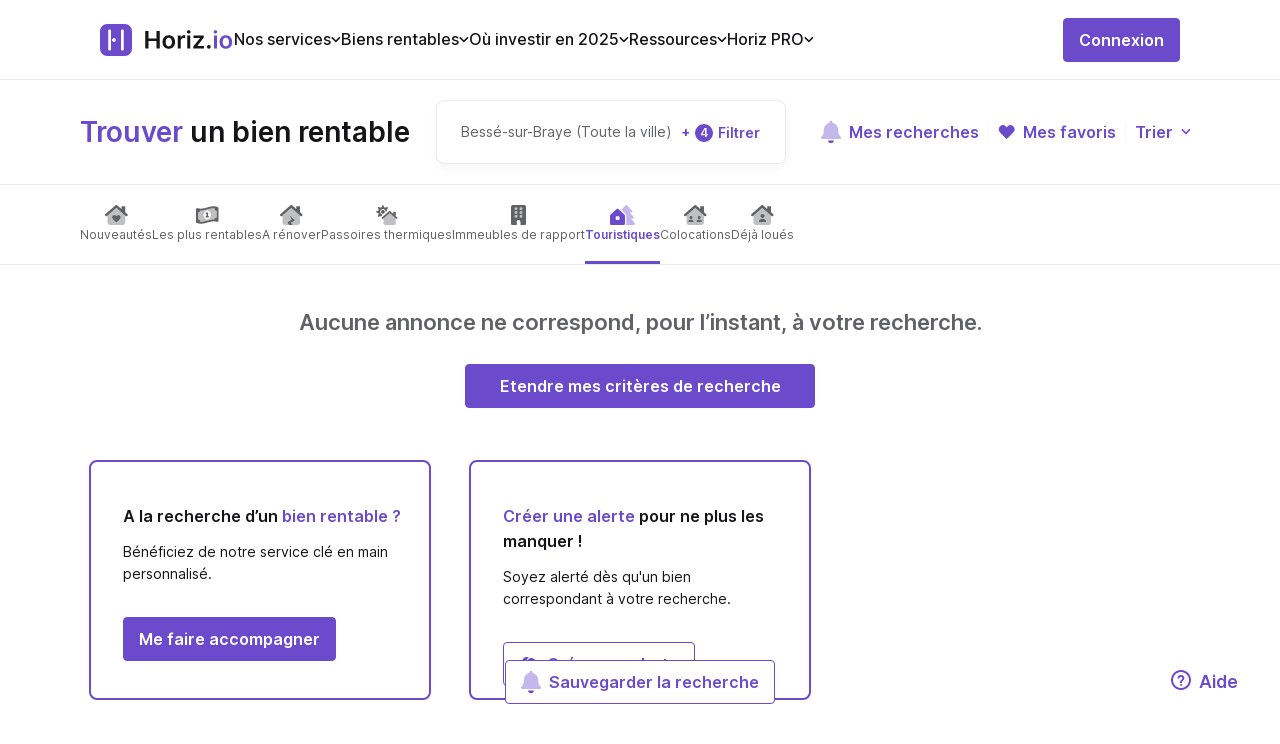

--- FILE ---
content_type: text/html;charset=utf-8
request_url: https://horiz.io/biens-rentables/airbnb-rentables/Bess%C3%A9-sur-Braye/72310
body_size: 63244
content:
<!DOCTYPE html><html  lang="fr"><head><meta charset="utf-8">
<meta name="viewport" content="width=device-width, initial-scale=1, maximum-scale=1, viewport-fit=cover">
<title>Annonces Immos pour Meilleure Rentabilité Airbnb | Horiz.io</title>
<link rel="preconnect" href="https://papillon.horiz.io">
<link rel="preconnect" href="https://auth.horiz.io">
<link rel="preload" as="font" href="https://horiz.io/s/opensans/v34/memvYaGs126MiZpBA-UvWbX2vVnXBbObj2OVTS-mu0SC55I.woff2" type="font/woff2" crossorigin>
<link rel="preload" as="image" href="/imgs/logo-purple.svg">
<link rel="icon" type="image/png" href="/favicon.png">
<meta name="description" content="Découvrez nos annonces immos idéales pour de la location touristique. Maximisez votre rentabilité Airbnb avec cette stratégie d'investissement gagnante.">
<meta property="og:title" content="Annonces Immos pour Meilleure Rentabilité Airbnb | Horiz.io">
<meta property="og:description" content="Découvrez nos annonces immos idéales pour de la location touristique. Maximisez votre rentabilité Airbnb avec cette stratégie d'investissement gagnante.">
<meta property="og:image" content="https://s3.eu-west-3.amazonaws.com/cms-assets.horiz.io/thumbnail_location_touristique_3c32cd888a.jpg">
<meta property="og:url" content="https://horiz.io/biens-rentables/airbnb-rentables/Bess%C3%A9-sur-Braye/72310">
<meta property="og:site_name" content="Horiz.io">
<meta property="og:type" content="article">
<meta name="twitter:card" content="summary_large_image">
<meta name="twitter:image:alt" content="rentabilité airbnb">
<link rel="canonical" href="https://horiz.io/biens-rentables/airbnb-rentables/Bess%C3%A9-sur-Braye/72310">
<script type="application/ld+json">[{"@context":"https://schema.org","@type":"Organization","name":"Horiz","alternateName":"Rendement Locatif","url":"https://horiz.io","logo":"https://horiz.io/imgs/logo.png"},{"@context":"https://schema.org/","@type":"WebSite","url":"https://horiz.io","name":"Horiz","alternateName":"Rendement locatif"},{"@context":"https://schema.org/","@type":"BreadcrumbList","itemListElement":[{"@type":"ListItem","position":1,"name":"accueil","item":"https://horiz.io"},{"@type":"ListItem","position":2,"name":"Annonces Immos pour Meilleure Rentabilité Airbnb | Horiz.io","item":"https://horiz.io/biens-rentables/airbnb-rentables/Bess%C3%A9-sur-Braye/72310"}]},{"@context":"https://schema.org/","@type":"WebPage","name":"Annonces Immos pour Meilleure Rentabilité Airbnb | Horiz.io","speakable":{"@type":"SpeakableSpecification","xpath":["/html/head/title","/html/head/meta[@name='description']/@content"]},"url":"https://horiz.io/biens-rentables/airbnb-rentables/Bess%C3%A9-sur-Braye/72310"}]</script>
<style>.uikit-checkbox-button>.uikit-checkbox-button-inner.not-checked[data-v-3d6cca9c]{border-color:var(--ds-color-gray-25);color:var(--ds-color-gray-50)}.uikit-checkbox-button>.uikit-checkbox-button-inner.checked[data-v-3d6cca9c]{background-color:var(--ds-color-primary-25)}.checkbox-group[data-v-9e5e0a00]{align-content:normal;align-items:center;align-self:auto;cursor:pointer;display:flex;flex-direction:row;flex-wrap:nowrap;gap:0;gap:0 10px;justify-content:flex-start}.checkbox-group.is-disabled[data-v-9e5e0a00]{cursor:auto}.checkbox-group.is-disabled .input-label[data-v-9e5e0a00]{color:var(--ds-color-gray-50)}.checkbox-group:not(.is-disabled) .container[data-v-9e5e0a00],.checkbox-group:not(.is-disabled) .inner[data-v-9e5e0a00],.checkbox-group:not(.is-disabled) .input-label[data-v-9e5e0a00]{cursor:pointer}.checkbox-group .inner-input-container[data-v-9e5e0a00]{height:17px;position:relative;width:17px}.checkbox-group .inner-input-container:hover .inner~.checkmark[data-v-9e5e0a00]{background-color:var(--ds-color-gray-10)}.checkbox-group .inner-input-container .inner:checked~.checkmark[data-v-9e5e0a00]:after{display:block}.checkbox-group .inner-input-container .checkmark[data-v-9e5e0a00]{background-color:var(--ds-color-white-100);border:1px solid var(--ds-color-gray-50);border-radius:4px;height:16px;left:0;position:absolute;top:0;width:16px}.checkbox-group .inner-input-container .checkmark[data-v-9e5e0a00]:after{color:var(--ds-color-white-100);content:url("[data-uri]");display:none;left:3px;position:absolute;top:-7px}.checkbox-group .inner-input-container .inner:checked~.checkmark[data-v-9e5e0a00]{background-color:var(--ds-color-primary-100);border:1px solid var(--ds-color-primary-100)}.checkbox-group .inner-input-container input[data-v-9e5e0a00]{height:0;opacity:0;position:absolute;width:0}.checkbox-group .input-label[data-v-9e5e0a00]{font-size:var(--ds-font-xs);max-width:90%}.checkbox-group .ellipsis[data-v-9e5e0a00]{overflow:hidden;text-overflow:ellipsis;white-space:nowrap}.autocomplete[data-v-1cc0651d]{position:relative;width:100%}.search-panel[data-v-1cc0651d]{background:var(--ds-color-white-100);border-radius:12px;box-shadow:0 4px 14px rgba(0,0,0,.15);overflow:hidden;position:absolute;z-index:1000}.search-panel .item[data-v-1cc0651d]{color:var(--ds-color-gray-50);cursor:default;font-size:var(--ds-font-sm);font-style:normal;font-weight:var(--ds-weight-semi-bold);padding:18px 16px;text-align:left}.search-panel .item[data-v-1cc0651d]:not(:last-child){border-bottom:1px solid var(--ds-color-gray-10)}.search-panel .item.highlight[data-v-1cc0651d]{background:var(--ds-color-primary-25)}.search-panel-enter-active .search-panel[data-v-1cc0651d],.search-panel-enter-active[data-v-1cc0651d],.search-panel-leave-active .search-panel[data-v-1cc0651d],.search-panel-leave-active[data-v-1cc0651d]{transition:all .3s ease}.search-panel-enter[data-v-1cc0651d],.search-panel-leave-to[data-v-1cc0651d]{opacity:0}.search-panel-enter .search-panel[data-v-1cc0651d],.search-panel-leave-to .search-panel[data-v-1cc0651d]{transform:translateY(50%)}@media only screen and (min-width:768px){.search-panel-overlay[data-v-1cc0651d]{background-color:transparent}.search-panel-popup[data-v-1cc0651d]{border-bottom-left-radius:9px;border-bottom-right-radius:9px;bottom:unset;left:unset;right:0;top:0}.search-panel-enter .search-panel-popup[data-v-1cc0651d],.search-panel-leave-to .search-panel-popup[data-v-1cc0651d]{transform:none}}.uikit-arrow-icon-up[data-v-1d84f660]{transform:rotate(-90deg)}.uikit-arrow-icon-right[data-v-1d84f660]{transform:rotate(0deg)}.uikit-arrow-icon-down[data-v-1d84f660]{transform:rotate(90deg)}.uikit-arrow-icon-left[data-v-1d84f660]{transform:rotate(180deg)}.uikit-arrow-icon-no-gradient path[data-v-1d84f660]{opacity:1}.uikit-arrow-thin-icon-up[data-v-2c1a7ec4]{transform:rotate(-90deg)}.uikit-arrow-thin-icon-right[data-v-2c1a7ec4]{transform:rotate(0deg)}.uikit-arrow-thin-icon-down[data-v-2c1a7ec4]{transform:rotate(90deg)}.uikit-arrow-thin-icon-left[data-v-2c1a7ec4]{transform:rotate(180deg)}.uikit-arrow-thin-icon-no-gradient path[data-v-2c1a7ec4]{opacity:1}.uikit-arrow-material-icon-up[data-v-17b5da4e]{transform:rotate(-180deg)}.uikit-arrow-material-icon-right[data-v-17b5da4e]{transform:rotate(90deg)}.uikit-arrow-material-icon-down[data-v-17b5da4e]{transform:rotate(0deg)}.uikit-arrow-material-icon-left[data-v-17b5da4e]{transform:rotate(-90deg)}.uikit-arrow-material-icon-no-gradient path[data-v-17b5da4e]{opacity:1}.uikit-chevron-icon-up[data-v-bd971ef4]{transform:rotate(180deg)}.uikit-chevron-icon-right[data-v-bd971ef4]{transform:rotate(-90deg)}.uikit-chevron-icon-down[data-v-bd971ef4]{transform:rotate(0deg)}.uikit-chevron-icon-left[data-v-bd971ef4]{transform:rotate(90deg)}.uikit-cross-icon-close[data-v-09034bea]{transform:rotate(0deg)}.uikit-cross-icon-add[data-v-09034bea]{transform:rotate(45deg)}.close-icon[data-v-2540db5a]{align-items:center;background:var(--ds-color-gray-25);border-radius:4px;color:var(--ds-color-gray-50);display:flex;height:40px;justify-content:center;width:40px}.close-icon svg[data-v-2540db5a]{height:auto;width:13px}.close-icon[data-v-2540db5a]:hover{cursor:pointer}svg[data-v-85b16b8b]{stroke:none}.back-icon[data-v-e5d9a4b0]{align-items:center;background:var(--ds-color-gray-25);border-radius:4px;color:var(--ds-color-gray-50);display:flex;height:40px;justify-content:center;width:40px}.back-icon svg[data-v-e5d9a4b0]{height:auto;width:14px}.back-icon[data-v-e5d9a4b0]:hover{cursor:pointer}.uikit-arrow-up-and-down-icon-up[data-v-52620a27]{transform:rotate(0deg)}.uikit-arrow-up-and-down-icon-down[data-v-52620a27]{transform:rotate(180deg)}.uikit-dot-lottie-player[data-v-28511629]{height:100%;width:100%}.uikit-loader[data-v-4a50e07c]{line-height:0}.uikit-loader .loader[data-v-4a50e07c]{color:inherit;display:inline-block;font-style:normal;height:100%;line-height:0;margin:0 auto;position:relative;text-align:center;text-rendering:optimizelegibility;text-transform:none;vertical-align:-.125em;width:100%;-webkit-font-smoothing:antialiased}.uikit-loader .circular-loader[data-v-4a50e07c]{animation:rotate-4a50e07c 3s linear infinite;height:100%;left:0;margin:auto;position:absolute;top:0;transform-origin:center center;width:100%}.uikit-loader .loader-path[data-v-4a50e07c]{stroke-dasharray:150,200;stroke-dashoffset:-10;animation:dash-4a50e07c 1.5s ease-in-out infinite,color-4a50e07c 6s ease-in-out infinite;stroke-linecap:round}.uikit-loader .transparent-loader[data-v-4a50e07c]{animation:rotate-4a50e07c 1s linear infinite}@keyframes rotate-4a50e07c{to{transform:rotate(1turn)}}@keyframes dash-4a50e07c{0%{stroke-dasharray:1,200;stroke-dashoffset:0}50%{stroke-dasharray:89,200;stroke-dashoffset:-35}to{stroke-dasharray:89,200;stroke-dashoffset:-124}}@keyframes color-4a50e07c{0%{stroke:var(--ds-color-primary-100)}40%{stroke:var(--ds-color-primary-100)}66%{stroke:var(--ds-color-primary-100)}80%,90%{stroke:var(--ds-color-primary-100)}}.loader-fade-enter-active[data-v-4a50e07c],.loader-fade-leave-active[data-v-4a50e07c]{transition:opacity .4s ease}.loader-fade-enter-from[data-v-4a50e07c],.loader-fade-enter[data-v-4a50e07c],.loader-fade-leave-active[data-v-4a50e07c],.loader-fade-leave-to[data-v-4a50e07c]{opacity:0}.uikit-tooltip[data-v-c629decd]{position:relative}.uikit-tooltip .trigger[data-v-c629decd]{cursor:pointer;margin-left:4px;pointer-events:fill}.uikit-tooltip .action-tooltip[data-v-c629decd]{background-color:var(--ds-color-white-100);border:1px solid var(--ds-color-gray-25);border-radius:9px;box-shadow:0 0 14px rgba(0,0,0,.1);color:#525d7d;display:flex;flex-direction:column;font-size:var(--ds-font-sm);font-style:normal;font-weight:500;line-height:24px;max-height:150px;overflow:scroll;padding:12px 18px;pointer-events:all;position:absolute;text-align:left;transition-delay:.1s;transition-property:visibility;visibility:visible;white-space:break-spaces;width:180px;z-index:999}.uikit-tooltip .action-tooltip .link[data-v-c629decd]{color:var(--ds-color-primary-100)!important;font-size:var(--ds-font-sm)!important;font-weight:400!important;margin-top:16px!important}.uikit-tooltip .action-tooltip.with-arrow .arrow[data-v-c629decd]{border:15px solid transparent;border-left:15px solid var(--ds-color-white-100);height:25px;margin:0;overflow:hidden;position:absolute;width:25px}.uikit-tooltip .action-tooltip.placement-top[data-v-c629decd]{margin-bottom:15px}.uikit-tooltip .action-tooltip.placement-top .arrow[data-v-c629decd]{bottom:-24px;left:calc(50% - 15px);transform:rotate(90deg)}.uikit-tooltip .action-tooltip.placement-right[data-v-c629decd]{margin-left:15px}.uikit-tooltip .action-tooltip.placement-right .arrow[data-v-c629decd]{left:-24px;top:calc(50% - 15px);transform:rotate(180deg)}.uikit-tooltip .action-tooltip.placement-bottom[data-v-c629decd]{margin-top:15px}.uikit-tooltip .action-tooltip.placement-bottom .arrow[data-v-c629decd]{left:calc(50% - 15px);top:-24px;transform:rotate(270deg)}.uikit-tooltip .action-tooltip.placement-left[data-v-c629decd]{margin-right:15px}.uikit-tooltip .action-tooltip.placement-left .arrow[data-v-c629decd]{right:-24px;top:calc(50% - 15px)}.uikit-tooltip .mobile-help-tooltip[data-v-c629decd]{background-color:var(--ds-color-white-100);left:16px;max-height:180px;overflow:auto;pointer-events:auto;position:absolute!important;right:16px;top:10px!important;visibility:visible;z-index:999}.uikit-tag{align-items:center;border-radius:4px;display:inline-flex;flex-direction:row;flex-wrap:nowrap;font-size:16px;font-style:normal;font-weight:var(--ds-weight-semi-bold);gap:var(--ds-space-sm);justify-content:center;padding:4px 6px;text-wrap:nowrap}.uikit-tag.default{background-color:var(--ds-color-primary-25);color:var(--ds-color-primary-100)}.uikit-tag.warning{background-color:var(--ds-color-warning-25);color:var(--ds-color-warning-100)}.uikit-tag.error{background-color:var(--ds-color-error-25);color:var(--ds-color-error-100)}.uikit-tag.success{background-color:var(--ds-color-success-25);color:var(--ds-color-success-100)}.uikit-tag-list{align-items:center;display:flex;flex-wrap:wrap;gap:4px 8px;width:100%}.toggle[data-v-46b17878]{border:1px solid var(--ds-color-primary-100);border-radius:4px;display:inline-flex;height:-moz-fit-content;height:fit-content}.toggle .button[data-v-46b17878]{align-items:center;color:var(--ds-color-primary-100);cursor:pointer;display:flex;font-size:var(--ds-font-sm);font-weight:500;gap:5px;height:36px;padding:0 10px}.toggle .active[data-v-46b17878]{background-color:var(--ds-color-primary-100);color:var(--ds-color-white-100)}.toggle .active[data-v-46b17878]:hover{background-color:var(--ds-color-primary-100-lighten)}.popup[data-v-4bd346cd]{background:var(--ds-color-white-100);border-radius:10px;box-shadow:0 4px 14px rgba(0,0,0,.27);display:none;padding:16px 20px;position:absolute;z-index:999999}.active[data-v-4bd346cd]{display:inherit}.scroll-top[data-v-1a504a0d]{background-color:var(--ds-color-white-100);border:none;border-radius:999rem;bottom:14px;box-shadow:0 8px 24px hsla(210,8%,62%,.3);color:var(--ds-color-primary-100);cursor:pointer;height:20px;padding:11px;position:fixed;right:14px;transition:bottom .3s,opacity .3s;width:20px;z-index:9}.scroll-top svg[data-v-1a504a0d]{height:18px;left:1px;position:relative;top:1px;width:18px}.uikit-drop-down[data-v-c9edb565]{position:relative}.dropdown-trigger[data-v-c9edb565]{display:flex}.dropdown[data-v-c9edb565]{position:fixed;z-index:999999}.dropdown .dropdown-menu[data-v-c9edb565]{background:var(--ds-color-white-100);border:1px solid var(--ds-color-gray-25);border-radius:4px;box-shadow:0 0 2px rgba(0,0,0,.06),0 3px 8px rgba(0,0,0,.1);list-style-type:none;margin:0;max-height:50vh;overflow-y:auto;padding:4px 0;position:relative;text-align:left}.dropdown .dropdown-menu[data-v-c9edb565] .menu .menu-group-title{font-size:18px;font-weight:500;padding:5px 12px}.dropdown .dropdown-menu[data-v-c9edb565] .menu .menu-group-list{margin:0 8px}.dropdown .dropdown-menu[data-v-c9edb565] .menu .menu-item{padding:5px 12px;transition:all .3s}.dropdown .dropdown-menu[data-v-c9edb565] .menu .menu-item:hover{background-color:var(--ds-color-primary-25);color:var(--ds-color-primary-100);cursor:pointer}.dropdown .dropdown-menu[data-v-c9edb565] .menu .menu-divider{background-color:var(--ds-color-gray-25);height:1px;line-height:0;margin:4px 0}.slide-up-enter-active[data-v-c9edb565]{animation:slideUpIn-c9edb565 .2s}.slide-up-leave-active[data-v-c9edb565]{animation:slideUpOut-c9edb565 .2s}.slide-down-enter-active[data-v-c9edb565]{animation:slideDownIn-c9edb565 .2s}.slide-down-leave-active[data-v-c9edb565]{animation:slideDownOut-c9edb565 .2s}@keyframes slideDownIn-c9edb565{0%{opacity:0;transform:scaleY(.8);transform-origin:100% 100%}to{opacity:1;transform:scaleY(1);transform-origin:100% 100%}}@keyframes slideDownOut-c9edb565{0%{opacity:1;transform:scaleY(1);transform-origin:100% 100%}to{opacity:0;transform:scaleY(.8);transform-origin:100% 100%}}@keyframes slideUpIn-c9edb565{0%{opacity:0;transform:scaleY(.8);transform-origin:0 0}to{opacity:1;transform:scaleY(1);transform-origin:0 0}}@keyframes slideUpOut-c9edb565{0%{opacity:1;transform:scaleY(1);transform-origin:0 0}to{opacity:0;transform:scaleY(.8);transform-origin:0 0}}.uikit-infos[data-v-25291462]{align-items:center;background:var(--ds-color-white-100);border-radius:4px;color:var(--ds-color-gray-50);display:flex;font-size:var(--ds-font-sm);font-weight:var(--ds-weight-semi-bold);line-height:1.5715;outline:0;padding:12px 20px;position:relative;text-align:left;text-transform:none;transition:all .3s cubic-bezier(.645,.045,.355,1);white-space:unset}.uikit-infos .icon[data-v-25291462]{display:flex;margin-right:8px}.uikit-infos>span[data-v-25291462]{display:inline-block}.uikit-infos-warning[data-v-25291462]{background:var(--ds-color-warning-25);color:var(--ds-color-warning-100)}.uikit-infos-error[data-v-25291462]{background:var(--ds-color-error-25);color:var(--ds-color-error-100)}.uikit-infos-success[data-v-25291462]{background:var(--ds-color-success-25);color:var(--ds-color-success-100)}.uikit-infos-infos[data-v-25291462]{background:var(--ds-color-primary-25);color:var(--ds-color-primary-100)}.outer[data-v-a0b07429]{border:1px solid var(--ds-color-gray-25);border-radius:8px 8px 0 0;max-height:350px;overflow:auto;position:relative;width:100%;-ms-overflow-style:none;scrollbar-width:none}.outer[data-v-a0b07429]::-webkit-scrollbar{display:none}.outer table[data-v-a0b07429]{border-collapse:collapse;border-radius:8px 8px 0 0;position:relative;width:inherit}.outer table thead[data-v-a0b07429]{background-color:var(--ds-color-gray-10);border-bottom:1px solid var(--ds-color-gray-25);color:var(--ds-color-gray-50);font-size:var(--ds-font-sm)}.outer table thead th[data-v-a0b07429]{background:var(--ds-color-gray-10);padding:10px 24px;position:sticky;text-align:start;top:0;white-space:nowrap}.outer table thead th[data-v-a0b07429]:first-child{left:0;z-index:1}.outer table tbody tr[data-v-a0b07429]{font-weight:500}.outer table tbody tr[data-v-a0b07429]:not(:last-child){border-bottom:1px solid var(--ds-color-gray-25)}.outer table tbody tr th[data-v-a0b07429]{background:#fff;font-weight:400;left:0;padding:10px 24px;position:sticky;text-align:start}.outer table tbody tr td[data-v-a0b07429]{padding:10px 24px;text-align:start;white-space:nowrap}.wrapper[data-v-c298e348]{margin-bottom:32px}.filters.wrapper[data-v-c298e348]{padding:0 15px}.filters.wrapper .global-search[data-v-c298e348],.filters.wrapper[data-v-c298e348]{align-content:normal;align-items:center;align-self:auto;display:flex;flex-direction:row;flex-wrap:nowrap;gap:0;justify-content:space-between}@media only screen and (min-width:1024px){.filters.wrapper[data-v-c298e348]{padding:0}}table[data-v-c298e348]{border-collapse:collapse;overflow:hidden;width:100%}table thead[data-v-c298e348]{display:none}table tbody[data-v-c298e348]{display:flex;flex-direction:column;gap:24px}table tbody tr[data-v-c298e348]{border:1px solid var(--ds-color-gray-10);border-radius:8px;display:grid;position:relative}table tbody tr td[data-v-c298e348]{padding:12px 24px}.sort-arrow[data-v-c298e348]{height:12px;margin-left:8px}@media only screen and (min-width:768px){table[data-v-c298e348]{border-radius:5px 5px 0 0}table thead[data-v-c298e348]{display:table-header-group}table thead tr[data-v-c298e348]{background:var(--ds-color-gray-10);border-left:1px solid var(--ds-color-gray-25);border-radius:8px 8px 0 0;border-right:1px solid var(--ds-color-gray-25);border-top:1px solid var(--ds-color-gray-25);text-align:left;vertical-align:middle}table thead tr th[data-v-c298e348]{color:var(--ds-color-gray-50);font-size:14px;font-style:normal;font-weight:var(--ds-weight-medium);letter-spacing:-.24px;line-height:20px;text-transform:uppercase}table thead tr th.sortable[data-v-c298e348]{cursor:pointer}table th[data-v-c298e348]{padding:12px 24px}table td[data-v-c298e348]:first-child,table th[data-v-c298e348]:first-child{border-left:1px solid var(--ds-color-gray-25);padding-left:24px}table td[data-v-c298e348]:not(:first-child):not(:last-child),table th[data-v-c298e348]:not(:first-child):not(:last-child){padding-left:30px;padding-right:30px}table td[data-v-c298e348]:last-child,table th[data-v-c298e348]:last-child{border-right:1px solid var(--ds-color-gray-25);padding-right:24px}table tbody[data-v-c298e348]{display:table-row-group}table tbody tr[data-v-c298e348]{border:none;border-bottom:1px solid var(--ds-color-gray-25);display:table-row;width:auto}table tbody tr td[data-v-c298e348]{color:var(--ds-color-gray-50);display:table-cell;font-size:14px;font-style:normal;font-weight:500;width:auto}table tbody tr td[data-v-c298e348]:first-child{text-align:left}table tbody tr td[data-v-c298e348]:not(:first-child):not(:last-child){padding-left:30px;padding-right:30px;width:1%}table tbody tr td[data-v-c298e348]:last-child{text-align:right}}.uikit-pagination .list[data-v-e2f3aec5]{display:flex;justify-content:center;list-style:none;padding:0}.uikit-pagination .item[data-v-e2f3aec5]{align-items:center;background-color:transparent;border-radius:4px;color:var(--ds-color-gray-50);display:flex;font-weight:var(--ds-weight-regular);height:32px;justify-content:center;margin-right:2px;min-width:32px;text-align:center;transition:all .3s cubic-bezier(.645,.045,.355,1);vertical-align:middle}.uikit-pagination .item[data-v-e2f3aec5] a{color:inherit;display:block;text-decoration:none}.uikit-pagination .item.selected[data-v-e2f3aec5]{background-color:var(--ds-color-primary-50)}.uikit-pagination .item[data-v-e2f3aec5]:not(.disabled):not(.selected):hover{background-color:var(--ds-color-primary-25);color:var(--ds-color-primary-100);cursor:pointer;transition:all .3s}.uikit-pagination .item.disabled[data-v-e2f3aec5]{color:var(--ds-color-gray-50)}.skeleton[data-v-0be9e342]{height:100%;width:100%}.skeleton-input .skeleton-row[data-v-0be9e342]{height:46px!important}.skeleton-active .skeleton-row[data-v-0be9e342]{overflow:hidden;position:relative}.skeleton-active .skeleton-row[data-v-0be9e342]:after{animation:skeleton-wave-0be9e342 1.4s ease infinite;background:linear-gradient(90deg,rgba(0,0,0,.06) 25%,rgba(0,0,0,.15) 37%,rgba(0,0,0,.06) 63%);bottom:0;content:"";position:absolute;top:0;inset-inline:-150% -150%}.skeleton .skeleton-row[data-v-0be9e342]{background:rgba(0,0,0,.06);border-radius:4px;display:inline-block;height:100%;line-height:100%;min-height:16px;width:100%}@keyframes skeleton-wave-0be9e342{0%{transform:translateX(-37.5%)}to{transform:translateX(37.5%)}}.uikit-ad[data-v-50ecece7]{border:2px solid var(--ds-color-primary-100);border-radius:4px;display:flex}.uikit-ad[data-v-50ecece7] img{align-self:flex-end;height:95%;margin-left:14px;max-height:260px}.uikit-ad .content[data-v-50ecece7]{align-items:flex-start;display:flex;flex-direction:column;gap:16px;justify-content:space-evenly;margin:17px 32px;text-align:start}.uikit-ad .content .title[data-v-50ecece7]{font-size:18px;font-weight:var(--ds-weight-semi-bold)}.uikit-ad .content .title[data-v-50ecece7] span{color:var(--ds-color-primary-100)}.uikit-ad .content .title[data-v-50ecece7] div{display:inline!important}.uikit-ad .content .title[data-v-50ecece7] svg{color:var(--ds-color-primary-100);position:relative;top:4px}.uikit-ad .content .text[data-v-50ecece7]{font-size:var(--ds-font-md)}.uikit-ad-background[data-v-50ecece7]{background-color:var(--ds-color-primary-25)}.uikit-ad-border[data-v-50ecece7]{border:2px solid var(--ds-color-primary-100)}.uikit-ad-secondary[data-v-50ecece7]{border-color:var(--ds-color-primary-100)}.uikit-ad-secondary.uikit-ad-background[data-v-50ecece7]{background-color:var(--ds-color-primary-25)}.uikit-ad-secondary .content .title[data-v-50ecece7] span,.uikit-ad-secondary .content .title[data-v-50ecece7] svg{color:var(--ds-color-primary-100)}.uikit-ad-no-border[data-v-50ecece7]{border:none}.drawer[data-v-0e205711]{height:100%;opacity:1;position:fixed;text-align:left;width:0;z-index:1000}.drawer-content-wrapper[data-v-0e205711]{height:100%;max-width:100%;position:absolute;transition:transform .25s cubic-bezier(.23,1,.32,1);width:100%}.drawer .drawer-content[data-v-0e205711]{height:100%;width:100%}.drawer.drawer-bottom-sheet .drawer-content[data-v-0e205711]{border-top-left-radius:12px;border-top-right-radius:12px}.drawer-right[data-v-0e205711]{height:100%;right:0;top:0;width:0}.drawer-right .drawer-content-wrapper[data-v-0e205711]{height:100%;right:0}.drawer-right.drawer-open[data-v-0e205711]{transition:transform .25s cubic-bezier(.23,1,.32,1);width:100%}.drawer-right.drawer-open .drawer-content-wrapper[data-v-0e205711]{box-shadow:-6px 0 16px -8px rgba(0,0,0,.08),-9px 0 28px 0 rgba(0,0,0,.05),-12px 0 48px 16px rgba(0,0,0,.03)}.drawer-bottom[data-v-0e205711]{bottom:0;height:0;left:0;width:100%}.drawer-bottom .drawer-content-wrapper[data-v-0e205711]{bottom:0;width:100%}.drawer-bottom.drawer-open[data-v-0e205711]{height:100%;transition:transform .25s cubic-bezier(.23,1,.32,1)}.drawer-bottom.drawer-open .drawer-content-wrapper[data-v-0e205711]{box-shadow:0 -6px 16px -8px rgba(0,0,0,.08),0 -9px 28px 0 rgba(0,0,0,.05),0 -12px 48px 16px rgba(0,0,0,.03)}.drawer.drawer-open .drawer-mask[data-v-0e205711]{height:100%;pointer-events:auto}.drawer-title[data-v-0e205711]{flex:1;font-weight:var(--ds-weight-semi-bold);margin:0}.drawer-title .quick-actions[data-v-0e205711],.drawer-title[data-v-0e205711]{align-items:center;display:flex;gap:var(--ds-space-md)}.drawer-title .quick-actions .splitter[data-v-0e205711]{background-color:var(--ds-color-gray-25);height:16px;width:1px}.drawer-content[data-v-0e205711]{background-color:var(--ds-color-white-100);border:0;overflow:auto;padding-bottom:var(--ds-space-xl);padding-top:var(--ds-space-xl);position:relative;z-index:1}.drawer .separator[data-v-0e205711]{border-bottom:1px solid var(--ds-color-gray-25);height:1px;margin-left:var(--ds-space-2xl);margin-right:var(--ds-space-2xl);width:calc(100% - var(--ds-space-2xl)*2)}.drawer-header[data-v-0e205711]{align-items:center;background:var(--ds-color-white-100);display:flex;justify-content:space-between;padding-left:var(--ds-space-2xl);padding-right:var(--ds-space-2xl);position:relative}.drawer-header-title[data-v-0e205711]{align-items:flex-start;color:var(--ds-color-gray-100);display:flex;flex:1;flex-direction:column;font-size:var(--ds-font-lg);font-weight:var(--ds-weight-semi-bold);gap:var(--ds-space-md);justify-content:space-between}.drawer-header-title .sub-title[data-v-0e205711]{color:var(--ds-color-gray-50);font-size:var(--ds-font-sm);font-weight:var(--ds-weight-regular)}.drawer-header-extra[data-v-0e205711]{align-items:center;display:flex;justify-content:space-between;place-self:flex-start}.drawer-header-extra .drawer-close[data-v-0e205711]{height:32px;width:32px}.drawer-wrapper-body[data-v-0e205711]{display:flex;flex-flow:column nowrap;gap:var(--ds-space-2lg);height:100%;width:100%}.drawer-body[data-v-0e205711]{flex-grow:1;overflow:auto;word-wrap:break-word}.drawer-body[data-v-0e205711],.drawer-footer[data-v-0e205711]{padding-left:var(--ds-space-2xl);padding-right:var(--ds-space-2xl)}.drawer-footer[data-v-0e205711]{flex-shrink:0}.drawer-mask[data-v-0e205711]{background-color:rgba(0,0,0,.45);height:0;left:0;opacity:1;pointer-events:none;position:absolute;top:0;width:100%}.drawer-animation-enter-active,.drawer-animation-leave-active{transition:opacity .25s cubic-bezier(.23,1,.32,1),width .25s cubic-bezier(.23,1,.32,1),transform .25s cubic-bezier(.23,1,.32,1)}.drawer-animation-enter-active .drawer.drawer-bottom-sheet .drawer-content-wrapper,.drawer-animation-leave-active .drawer.drawer-bottom-sheet .drawer-content-wrapper{transform:translateY(0);transition:opacity .25s cubic-bezier(.23,1,.32,1),width .25s cubic-bezier(.23,1,.32,1),transform .25s cubic-bezier(.23,1,.32,1)}.drawer-animation-enter-active .drawer:not(.drawer-bottom-sheet) .drawer-content-wrapper,.drawer-animation-leave-active .drawer:not(.drawer-bottom-sheet) .drawer-content-wrapper{transform:translateX(0);transition:opacity .25s cubic-bezier(.23,1,.32,1),width .25s cubic-bezier(.23,1,.32,1),transform .25s cubic-bezier(.23,1,.32,1)}.drawer-animation-enter-active .drawer-mask,.drawer-animation-enter-from,.drawer-animation-leave-active .drawer-mask,.drawer-animation-leave-to{box-shadow:none}.drawer-animation-enter-from .drawer.drawer-bottom-sheet .drawer-content-wrapper,.drawer-animation-leave-to .drawer.drawer-bottom-sheet .drawer-content-wrapper{box-shadow:none;transform:translateY(100%)}.drawer-animation-enter-from .drawer:not(.drawer-bottom-sheet) .drawer-content-wrapper,.drawer-animation-leave-to .drawer:not(.drawer-bottom-sheet) .drawer-content-wrapper{box-shadow:none;transform:translateX(100%)}.drawer-animation-enter-from .drawer-mask,.drawer-animation-leave-to .drawer-mask{opacity:0;transition:opacity .25s cubic-bezier(.23,1,.32,1)}.uikit-tabs[data-v-3e4d5736]{display:grid}.uikit-tabs ul[data-v-3e4d5736]{list-style-type:none;overflow-x:scroll;scrollbar-width:none}.uikit-tabs ul[data-v-3e4d5736]::-webkit-scrollbar{display:none}.uikit-tabs ul.vertical[data-v-3e4d5736]{flex:0 0 20%;min-width:120px}.uikit-tabs ul.vertical>.tab[data-v-3e4d5736]{align-items:unset;border-bottom:unset;border-right:1px solid var(--ds-color-gray-10)}.uikit-tabs ul.vertical>.tab.active[data-v-3e4d5736]{border-right:3px solid var(--ds-color-primary-100)}.uikit-tabs ul[data-v-3e4d5736]:not(.vertical){border-bottom:1px solid var(--ds-color-gray-10);display:flex;gap:20px;justify-content:flex-start;padding:0}.uikit-tabs input[type=radio][data-v-3e4d5736]{display:none}.uikit-tabs.flex[data-v-3e4d5736]{display:flex}.uikit-tabs .tab[data-v-3e4d5736]{align-items:center;cursor:pointer;display:flex;flex-direction:column;justify-content:flex-start;padding:0 0 12px;text-align:center}.uikit-tabs .tab.active[data-v-3e4d5736]{border-bottom:3px solid var(--ds-color-primary-100)}.uikit-tabs .tab.active>.icon img[data-v-3e4d5736]{opacity:100%}.uikit-tabs .tab.active[data-v-3e4d5736] .title{color:var(--ds-color-primary-100);font-weight:var(--ds-weight-semi-bold)}.uikit-tabs .tab[data-v-3e4d5736] .icon img{height:auto;opacity:40%;width:54px}.uikit-tabs[data-v-3e4d5736] .title{color:var(--ds-color-gray-50);cursor:pointer;font-size:var(--ds-font-md);font-style:normal;font-weight:500;line-height:25px;margin-top:20px;width:auto}.uikit-tabs .content[data-v-3e4d5736]{height:auto;opacity:1;padding-top:30px;transition:opacity .5s ease-in}.uikit-tabs .content.vertical[data-v-3e4d5736]{flex:0 0 80%}.uikit-tabs .content.hidden[data-v-3e4d5736]{height:0;opacity:0;overflow:hidden;padding:0;transition:opacity .5s ease-out}.modal-animation-enter-active,.modal-animation-leave-active{transition:opacity .25s cubic-bezier(.23,1,.32,1),width .25s cubic-bezier(.23,1,.32,1),transform .25s cubic-bezier(.23,1,.32,1)}.modal-animation-enter-active .modal.modal-bottom-sheet .modal-content-wrapper,.modal-animation-leave-active .modal.modal-bottom-sheet .modal-content-wrapper{transform:translateY(0);transition:opacity .25s cubic-bezier(.23,1,.32,1),width .25s cubic-bezier(.23,1,.32,1),transform .25s cubic-bezier(.23,1,.32,1)}.modal-animation-enter-active .modal:not(.modal-bottom-sheet) .modal-content-wrapper,.modal-animation-leave-active .modal:not(.modal-bottom-sheet) .modal-content-wrapper{transform:translateX(0);transition:opacity .25s cubic-bezier(.23,1,.32,1),width .25s cubic-bezier(.23,1,.32,1),transform .25s cubic-bezier(.23,1,.32,1)}.modal-animation-enter-active .modal-mask,.modal-animation-enter-from,.modal-animation-leave-active .modal-mask,.modal-animation-leave-to{box-shadow:none}.modal-animation-enter-from .modal.modal-bottom-sheet .modal-content-wrapper,.modal-animation-leave-to .modal.modal-bottom-sheet .modal-content-wrapper{box-shadow:none;transform:translateY(100%)}.modal-animation-enter-from .modal:not(.modal-bottom-sheet) .modal-content-wrapper,.modal-animation-leave-to .modal:not(.modal-bottom-sheet) .modal-content-wrapper{box-shadow:none;transform:translateX(100%)}.modal-animation-enter-from .modal-mask,.modal-animation-leave-to .modal-mask{opacity:0;transition:opacity .25s cubic-bezier(.23,1,.32,1)}.smart-banner[data-v-6b6e9c45]{align-items:center;background:#fff;display:flex;gap:10px;height:84px;padding:10px;position:sticky;z-index:99}.smart-banner .close[data-v-6b6e9c45]{color:var(--ds-color-gray-50)}.smart-banner .info[data-v-6b6e9c45]{font-size:var(--ds-font-sm);overflow-y:hidden;text-align:left;width:60%}.smart-banner .info .name[data-v-6b6e9c45]{font-weight:500}.smart-banner .info .type[data-v-6b6e9c45]{color:var(--ds-color-gray-50);font-size:var(--ds-font-xs);overflow:hidden;text-overflow:ellipsis;white-space:nowrap}.smart-banner .info .price[data-v-6b6e9c45]{font-size:var(--ds-font-xs)}.smart-banner .logo[data-v-6b6e9c45]{border-radius:22%;height:auto;width:64px}@media only screen and (max-width:320px){.smart-banner .logo[data-v-6b6e9c45]{width:48px}}.smart-banner .action[data-v-6b6e9c45]{flex-grow:1;margin-right:12px;text-align:right}.uikit-block[data-v-ba9df9bc]{align-items:center;background-color:var(--ds-color-white-100);border-radius:12px;box-shadow:0 0 2px rgba(0,0,0,.06),0 2px 4px rgba(0,0,0,.1);display:flex;flex-direction:column;gap:32px;padding:40px 32px}.avatar[data-v-ee7c0702]{align-items:center;background:var(--ds-color-warning-25);border-radius:100%;color:var(--ds-color-warning-100);display:flex;font-weight:700;justify-content:center;text-align:center}.uikit-help[data-v-80895782]{display:inline-block}.question-mark-icon[data-v-80895782]{margin-left:8px;fill:var(--ds-color-primary-100);stroke:none}.help-content[data-v-80895782]{max-width:380px;overflow:scroll;padding:12px}.headband{color:var(--ds-color-white-100);font-size:14px;font-style:normal;font-weight:var(--ds-weight-semi-bold);line-height:normal;margin:0 auto;padding:16px}.headband :deep(.cta-link){color:var(--ds-color-primary-100);cursor:pointer;font-size:14px;text-decoration:none}.headband.information{background-color:var(--ds-color-primary-100)}.headband.sub-information{background-color:var(--ds-color-primary-50);color:var(--ds-color-primary-100)}.headband.sub-information :deep(.cta-link){color:var(--ds-color-primary-100)!important}.headband.warning{background-color:var(--ds-color-warning-25);color:var(--ds-color-warning-100)}.headband.marketing{background-color:var(--ds-color-primary-100)}.headband.marketing :deep(.cta-link){color:var(--ds-color-white-100)!important}.uikit-toaster[data-v-10a1a821]{align-items:flex-end;display:flex;flex-direction:column;left:0;position:fixed;right:0;top:0;z-index:1001}@media only screen and (min-width:768px){.uikit-toaster[data-v-10a1a821]{left:276px;right:34px}}.toast-stack[data-v-10a1a821]{display:flex;flex-direction:column;gap:var(--ds-space-2lg);left:8px;position:absolute;right:8px;top:32px}@media only screen and (min-width:768px){.toast-stack[data-v-10a1a821]{left:-234px;margin:0 auto;width:-moz-fit-content;width:fit-content}}.slide-enter-active[data-v-10a1a821]{transition:all .5s ease}.slide-enter[data-v-10a1a821]{transform:translateY(-100px)}@media only screen and (min-width:768px){.slide-enter-active[data-v-10a1a821]{transition:all .5s ease}.slide-enter[data-v-10a1a821]{transform:translateX(300px)}}.uikit-card[data-v-3c524e4f]{align-items:flex-start;background:var(--ds-color-white-100);border-radius:4px;display:flex;flex-direction:column;justify-content:center;padding:18px}.radio-group[data-v-0a42e015]{display:flex;flex-wrap:wrap;gap:0 10px}.radio-group .radio-input[data-v-0a42e015]{position:relative}.radio-group .radio-input input[type=radio][data-v-0a42e015]{-webkit-appearance:none;-moz-appearance:none;appearance:none;border:1px solid var(--ds-color-primary-100);border-radius:50%;height:15px;margin-right:5px;position:relative;top:2px;transition:all .2s linear;width:15px}.radio-group .radio-input input[type=radio][data-v-0a42e015]:checked{border:4px solid var(--ds-color-primary-100)}.uikit-input[data-v-415e12bf]{--border-color:var(--ds-color-gray-25);--border-radius:5px;--font-weight:400;--padding:8px 0 8px 12px;position:relative;width:100%}.uikit-input.modern[data-v-415e12bf]{--border-color:var(--ds-color-gray-25);--border-radius:13px;--font-weight:600;--padding:4px 14px}.uikit-input.with-legend .input-container[data-v-415e12bf]{display:block;position:relative}.uikit-input.with-legend .input-label[data-v-415e12bf]{color:var(--ds-color-gray-50);font-size:var(--ds-font-md);font-weight:var(--ds-weight-semi-bold);left:0;overflow:hidden;padding:0;pointer-events:none;position:absolute;text-overflow:ellipsis;top:50%;transform:translateY(-50%);transition:all .2s ease;white-space:nowrap}.uikit-input.with-legend .input-label .small[data-v-415e12bf]{font-size:.8rem;font-weight:400}.uikit-input.with-legend .has-euro-suffix .input-label[data-v-415e12bf]{padding-right:30px}.uikit-input.with-legend .inner[data-v-415e12bf]::-moz-placeholder{color:transparent}.uikit-input.with-legend .inner[data-v-415e12bf]::placeholder{color:transparent}.uikit-input.with-legend .inner:focus~.input-label[data-v-415e12bf],.uikit-input.with-legend .inner:not(.empty)~.input-label[data-v-415e12bf]{background-color:var(--ds-color-white-100);font-size:var(--ds-font-sm);font-weight:400;padding:0 4px;top:-9px}.uikit-input.with-legend .inner:focus~.input-label .small[data-v-415e12bf],.uikit-input.with-legend .inner:not(.empty)~.input-label .small[data-v-415e12bf],.uikit-input.with-legend.type-phone.is-empty .input-label[data-v-415e12bf],.uikit-input.with-legend.type-select.is-empty .input-label[data-v-415e12bf]{display:none}.uikit-input.with-legend.type-phone.is-fill .input-label[data-v-415e12bf],.uikit-input.with-legend.type-select.is-fill .input-label[data-v-415e12bf]{background-color:var(--ds-color-white-100);display:block;font-size:.9rem;padding:0 4px;top:-9px}.uikit-input.with-legend.type-phone.is-fill .input-label .small[data-v-415e12bf],.uikit-input.with-legend.type-select.is-fill .input-label .small[data-v-415e12bf]{display:none}.uikit-input.inline-input .input-container[data-v-415e12bf]{display:inline}.uikit-input .input-wrapper[data-v-415e12bf]{background-color:var(--ds-color-white-100);border:1px solid var(--ds-color-gray-25);border-radius:var(--border-radius);color:var(--ds-color-gray-100);display:inline-flex;font-size:var(--ds-font-md);font-weight:var(--font-weight);height:70px;line-height:1.5715;min-width:0;padding:8px;position:relative;transition:all .3s;width:100%}.uikit-input .input-wrapper-focus[data-v-415e12bf]{border-color:var(--ds-color-primary-100)}.uikit-input .input-wrapper-invalid[data-v-415e12bf]{border-color:var(--ds-color-error-100)!important}.uikit-input .input-wrapper-disabled[data-v-415e12bf]{background-color:transparent;opacity:.3}.uikit-input .input-wrapper-inline[data-v-415e12bf]{align-items:center;color:var(--ds-color-primary-100);font-weight:var(--ds-weight-semi-bold);height:38px;padding:0 10px;width:100px}.uikit-input .input-wrapper-inline.input-wrapper-disabled[data-v-415e12bf]{background-color:var(--ds-color-gray-10);opacity:1}.uikit-input .input-wrapper[data-v-415e12bf]:not(:disabled):not(.empty){border:2px solid var(--ds-color-primary-100)}.uikit-input .input-legend-wrapper[data-v-415e12bf]{position:relative;width:100%}.uikit-input .input-prefix[data-v-415e12bf],.uikit-input .input-suffix[data-v-415e12bf]{align-items:center;display:flex;flex:none}.uikit-input .input-prefix[data-v-415e12bf]{margin-right:4px}.uikit-input .input-suffix[data-v-415e12bf]{color:var(--ds-color-gray-50);margin-left:4px;margin-right:10px}.uikit-input .inner[data-v-415e12bf]::-moz-placeholder{color:var(--ds-color-gray-50)}.uikit-input .inner[data-v-415e12bf]::placeholder{color:var(--ds-color-gray-50)}.uikit-input .inner[data-v-415e12bf]{border:none;outline:none;padding:0}.uikit-input input.inner[data-v-415e12bf]{background-color:transparent;color:inherit;font-family:inherit;font-size:inherit;font-weight:inherit;height:50px;line-height:inherit;width:100%}.input[data-v-415e12bf]{z-index:1}.input .input-messages[data-v-415e12bf]{color:rgba(0,0,0,.6);flex:1 1 auto;font-size:.8em;-webkit-hyphens:auto;hyphens:auto;margin-bottom:8px;min-height:.9em;min-width:1px;overflow-wrap:break-word;padding:0 8px;position:relative;text-align:left;word-break:break-word;word-wrap:break-word}.input .type-input-label[data-v-415e12bf]{background-color:#fff;display:flex;flex-direction:row;font-size:.875rem!important;font-weight:400!important;left:-14px;padding:0 4px;position:absolute;top:-20px;white-space:nowrap}.uikit-input-file[data-v-6d7817f9] .uikit-input .uikit-input-wrapper{border:none;flex-direction:column;height:auto;padding:0}.uikit-input-file[data-v-6d7817f9] .uikit-input .uikit-input-wrapper .status-icon{display:none}.uikit-input-file .dropbox[data-v-6d7817f9]{background-color:var(--ds-color-primary-25);background-image:url("data:image/svg+xml;charset=utf-8,%3Csvg xmlns='http://www.w3.org/2000/svg'%3E%3Crect width='100%25' height='100%25' fill='none' stroke='%236B4BCCFF' stroke-dasharray='12, 12' stroke-dashoffset='15' stroke-linecap='square' stroke-width='2' rx='8' ry='8'/%3E%3C/svg%3E");border-radius:8px;color:var(--ds-color-primary-100);cursor:pointer;display:flex;height:150px;justify-content:center;position:relative}.uikit-input-file .dropbox[data-v-6d7817f9]:hover{background-color:var(--ds-color-primary-50);background-image:url("data:image/svg+xml;charset=utf-8,%3Csvg xmlns='http://www.w3.org/2000/svg'%3E%3Crect width='100%25' height='100%25' fill='none' stroke='%236B4BCCFF' stroke-dasharray='12, 12' stroke-dashoffset='15' stroke-linecap='square' stroke-width='4' rx='8' ry='8'/%3E%3C/svg%3E")}.uikit-input-file .dropbox .file-input[data-v-6d7817f9]{cursor:pointer;height:150px;opacity:0;position:absolute;width:100%}.uikit-input-file .dropbox p[data-v-6d7817f9]{align-self:center;font-size:1.2em}.uikit-input-file .modify[data-v-6d7817f9]{color:var(--ds-color-primary-100);cursor:pointer;font-weight:var(--ds-weight-semi-bold);text-align:center}.uikit-input-file .delete-file[data-v-6d7817f9]{cursor:pointer}.imgs img[data-v-6d7817f9]{height:150px;-o-object-fit:cover;object-fit:cover;width:100%}.multiple-imgs[data-v-6d7817f9]{align-items:center;display:flex;flex-wrap:wrap;gap:28px;justify-content:flex-start;margin-bottom:12px}.multiple-imgs img[data-v-6d7817f9]{border-radius:8px;height:100px;-o-object-fit:cover;object-fit:cover;width:100px}.multiple-imgs div[data-v-6d7817f9]{position:relative}.multiple-imgs div svg[data-v-6d7817f9]{background:var(--ds-color-primary-25);border-radius:50%;color:var(--ds-color-primary-100);padding:8px;position:absolute;right:-17px;top:-17px}.hz-search[data-v-11fb93d9]{align-content:normal;align-items:center;align-self:auto;display:flex;flex-direction:row;flex-wrap:nowrap;gap:0;justify-content:flex-start}.hz-search .icon[data-v-11fb93d9]{color:var(--ds-primary-100)}.hz-search .search-by-name[data-v-11fb93d9]{align-content:normal;align-items:center;align-self:auto;display:flex;flex-direction:row;flex-wrap:nowrap;gap:0;justify-content:flex-start}.hz-search .input-border-bottom[data-v-11fb93d9]{align-content:normal;align-items:self-start;align-self:auto;color:var(--ds-primary-100);display:flex;flex-direction:column;flex-wrap:nowrap;gap:0;justify-content:center;margin-left:4px}.hz-search .input-border-bottom .placeholder[data-v-11fb93d9]{color:var(--ds-primary-100);display:flex;font-size:var(--ds-font-md);font-weight:500;height:10px;margin-bottom:2px;margin-left:3px;opacity:.5}.hz-search .input-border-bottom .input-value[data-v-11fb93d9]{background-color:inherit;border:none;border-bottom:2px solid var(--ds-color-gray-10);color:var(--ds-primary-100);display:block;font-size:var(--ds-font-md);font-weight:500;margin-top:-9px;width:95%}.hz-search .input-border-bottom .input-value[data-v-11fb93d9]:focus{color:var(--ds-primary-100);outline:none}.hz-search .input-border-bottom .input-border[data-v-11fb93d9]{background-color:var(--ds-color-gray-10);display:inline-block;height:2px;position:relative;top:-2px;transition:all .8s ease-in-out;width:100%}.hz-search .input-border-bottom .input-value:focus+.input-border[data-v-11fb93d9]{background-color:var(--ds-primary-100);width:100%}.input-select-with-search[data-v-9877bd81]{min-width:320px;position:relative;width:100%}.input-select-with-search .block-title[data-v-9877bd81]{align-content:normal;align-items:flex-start;align-self:auto;cursor:pointer;display:flex;flex-direction:column;flex-wrap:nowrap;gap:0;justify-content:space-between;position:relative}.input-select-with-search .block-title .number-options-selected[data-v-9877bd81]{background-color:var(--ds-color-primary-100);border-radius:50%;color:var(--ds-color-white-100);font-size:var(--ds-font-xs);font-weight:var(--ds-weight-semi-bold);height:20px;left:-22px;position:absolute;text-align:center;top:0;width:20px}.input-select-with-search .block-title .title[data-v-9877bd81]{color:var(--ds-color-gray-100);font-size:var(--ds-font-sm);font-weight:800}.input-select-with-search .block-title .preview-choices[data-v-9877bd81]{align-content:normal;align-items:center;align-self:auto;background:var(--ds-color-white-100);border:1px solid var(--ds-color-gray-25);border-radius:5px;display:flex;flex-direction:row;flex-wrap:nowrap;gap:0;height:40px;justify-content:space-between;margin-top:4px;overflow-x:auto;padding:0 16px;width:100%}.input-select-with-search .block-title .preview-choices.active[data-v-9877bd81]{border:1px solid var(--ds-color-primary-100)}.input-select-with-search .block-title .preview-choices .placeholder[data-v-9877bd81]{color:var(--ds-color-gray-50);font-size:var(--ds-font-sm);vertical-align:middle}.input-select-with-search .block-title .preview-choices .all-choices[data-v-9877bd81]{align-content:normal;align-items:center;align-self:auto;display:flex;flex-direction:row;flex-wrap:nowrap;gap:0;justify-content:space-evenly}.input-select-with-search .block-title .icon-chevron-down[data-v-9877bd81]{color:var(--ds-color-gray-50);margin-left:4px}.input-select-with-search .block-select-search[data-v-9877bd81]{align-content:normal;align-items:flex-start;align-self:auto;background:var(--ds-color-white-100);border:1px solid var(--ds-color-gray-25);border-radius:10px;box-shadow:0 0 14px rgba(0,0,0,.1);display:flex;flex-direction:column;flex-wrap:nowrap;gap:0;height:auto;justify-content:flex-start;max-height:300px;min-height:100px;overflow-x:hidden;overflow-y:auto;padding:15px;position:absolute;top:65px;width:100%;z-index:1}.input-select-with-search .block-select-search .block-search[data-v-9877bd81]{align-content:normal;align-items:center;align-self:auto;border:1px solid var(--ds-color-gray-25);border-radius:5px;display:flex;flex-direction:row;flex-wrap:nowrap;gap:0;justify-content:flex-start;margin-bottom:20px;padding:10px 0;width:100%}.input-select-with-search .block-select-search .block-search .icon[data-v-9877bd81]{color:var(--ds-color-gray-50);margin-left:20px}.input-select-with-search .block-select-search .block-search .input-search[data-v-9877bd81]{background-color:inherit;border:none;color:var(--ds-color-gray-50);font-size:var(--ds-font-sm);margin-left:10px;width:100%}.input-select-with-search .block-select-search .block-search .input-search[data-v-9877bd81]:focus{outline:none}.input-select-with-search .block-select-search .block-search .input-search[data-v-9877bd81]::-moz-placeholder{color:var(--ds-color-gray-50);font-size:var(--ds-font-sm)}.input-select-with-search .block-select-search .block-search .input-search[data-v-9877bd81]::placeholder{color:var(--ds-color-gray-50);font-size:var(--ds-font-sm)}.input-select-with-search .block-select-search .block-select[data-v-9877bd81]{width:100%}.input-select-with-search .block-select-search .block-select .select-all[data-v-9877bd81]{border-bottom:1px solid var(--ds-color-gray-25);margin-bottom:15px;padding:5px 0 20px;width:100%}.input-select-with-search .block-select-search .block-select .select-options .category-options .category[data-v-9877bd81]{color:var(--ds-color-gray-100);font-size:var(--ds-font-md);font-weight:var(--ds-weight-semi-bold);margin-bottom:5px;text-align:left}.input-select-with-search .block-select-search .block-select .select-options .category-options[data-v-9877bd81]:not(:first-child){margin-top:15px}.input-select-with-search .block-select-search .block-select .select-options .option[data-v-9877bd81]{padding:7px 0}.input-select-with-search .block-select-search .no-result[data-v-9877bd81]{height:100%;width:100%}.input-select-with-search .block-select-search .no-result p[data-v-9877bd81]{color:var(--ds-color-gray-50);font-weight:500;text-align:center;vertical-align:middle}.input-style .block-title[data-v-9877bd81]{align-items:baseline;border:1px solid var(--ds-color-gray-25);border-radius:4px;display:flex;flex-direction:row;min-width:213px;padding:13px}.input-style .block-title .title[data-v-9877bd81]{color:var(--ds-color-gray-50);font-weight:400}.input-style .block-title .icon-chevron-down[data-v-9877bd81]{color:var(--ds-color-primary-100)}.input-style .block-select-search[data-v-9877bd81]{top:49px}@media only screen and (min-width:1024px){.input-select-with-search[data-v-9877bd81]{min-width:auto;width:auto}.input-select-with-search .block-title[data-v-9877bd81]{display:block}.input-select-with-search .block-title .title[data-v-9877bd81]{color:var(--ds-color-gray-50);font-weight:400}.input-select-with-search .block-select-search[data-v-9877bd81]{top:40px;width:332px}.input-style .block-title[data-v-9877bd81]{display:flex}.input-style .block-title .title[data-v-9877bd81]{color:var(--ds-color-gray-50);overflow-x:scroll;white-space:nowrap}.input-style .block-select-search[data-v-9877bd81]{top:49px}}.input-select-with-search .block-title .preview-choices .tag{display:flex;justify-content:space-between;margin-right:12px;width:-moz-fit-content;width:fit-content}.input-select-with-search .block-title .preview-choices .tag .text{overflow:hidden;text-align:left;text-overflow:ellipsis;white-space:nowrap;width:110px}.input-select-with-search .block-title .preview-choices .tag:last-child{margin-right:0}.input-select-with-search .checkbox-group .inner-input-container .checkmark:after{top:-5px!important}.hz-switch[data-v-5db3d214]{align-items:center;display:flex}.hz-switch .label[data-v-5db3d214]{font-size:var(--ds-font-sm);font-style:normal;line-height:150.4%;-webkit-user-select:none;-moz-user-select:none;user-select:none}.hz-switch .label[data-v-5db3d214]:not(.active){cursor:pointer}.hz-switch .switch[data-v-5db3d214]{display:inline-block;height:16px;position:relative;width:28px;-webkit-tap-highlight-color:transparent}.hz-switch .switch input[data-v-5db3d214]{height:0;opacity:0;width:0}.hz-switch .switch .slider[data-v-5db3d214]{background-color:var(--ds-color-white-100);border-radius:15px;bottom:0;cursor:pointer;left:0;position:absolute;right:0;top:0;transition:.4s}.hz-switch .switch .slider[data-v-5db3d214]:before{background-color:var(--ds-color-success-100);border:2px solid var(--ds-color-white-100);border-radius:50%;bottom:-5px;box-shadow:0 4px 4px rgba(0,0,0,.05);content:"";height:22px;left:-2px;position:absolute;transition:.4s;width:22px}.hz-switch .switch .slider.grey[data-v-5db3d214]:before{background-color:var(--ds-color-gray-10)}.hz-switch .switch input:checked+.slider[data-v-5db3d214]:before{transform:translateX(37px)}.hz-switch .switch .slider[data-v-5db3d214]{background-color:var(--ds-color-primary-100);border-radius:8px}.hz-switch .switch .slider[data-v-5db3d214]:before{background-color:var(--ds-color-white-100);border:none;bottom:3px;height:10px;left:3px;width:10px}.hz-switch .switch .slider.grey[data-v-5db3d214]{background-color:var(--ds-color-gray-10)}.hz-switch .switch input:checked+.slider[data-v-5db3d214]:before{transform:translateX(13px)}.uikit-input-fluids[data-v-be93d0f5]{display:block;font-size:14px;width:100%}.uikit-input-fluids[data-v-be93d0f5] .uikit-input .uikit-input-wrapper{border:none;height:auto;padding:0}.uikit-input-fluids[data-v-be93d0f5] .uikit-input .uikit-input-wrapper .status-icon{display:none}.uikit-input-fluids .uikit-input-container[data-v-be93d0f5]{color:var(--ds-color-gray-50);display:flex;flex-wrap:wrap;gap:4px 6px;width:100%}.uikit-input-fluids .container[data-v-be93d0f5]{align-items:center;background-color:var(--ds-color-white-100);border:1px solid var(--ds-color-gray-25);border-radius:4px;color:var(--ds-color-gray-50);cursor:pointer;display:flex;flex:1;font-weight:var(--ds-weight-semi-bold);justify-content:center;min-height:26px;padding:10px 12px;text-align:center;transition:background-color .3s cubic-bezier(.645,.045,.355,1),border-color .3s cubic-bezier(.645,.045,.355,1),color .3s cubic-bezier(.645,.045,.355,1)}.uikit-input-fluids .container.active[data-v-be93d0f5],.uikit-input-fluids .container[data-v-be93d0f5]:hover{background-color:var(--ds-color-primary-25);color:var(--ds-color-primary-100)}.uikit-input-fluids .container.active[data-v-be93d0f5]{border-color:var(--ds-color-primary-100)}.uikit-input[data-v-96b43ce0]{display:flex;flex-direction:column;width:100%}.uikit-input .uikit-input-label[data-v-96b43ce0]{color:var(--ds-color-gray-100);display:inline-flex;font-size:var(--ds-font-md);font-weight:var(--ds-weight-semi-bold);line-height:20px;margin-bottom:12px}.uikit-input .uikit-input-label .required-mark[data-v-96b43ce0]{color:var(--ds-color-error-100);margin-left:.25rem}.uikit-input .uikit-input-label .tooltip-icon[data-v-96b43ce0]{color:var(--ds-color-gray-50);height:16px;margin-left:6px;width:auto}.uikit-input .uikit-input-label .tooltip-icon[data-v-96b43ce0]:hover{cursor:help}.uikit-input .uikit-input-label[data-v-96b43ce0] .dropdown-trigger{align-items:center;display:flex;height:100%}.uikit-input .uikit-input-wrapper[data-v-96b43ce0]{border:1px solid var(--ds-color-gray-25);border-radius:8px;display:inline-flex;height:44px;padding:12px;position:relative;transition:all .2s}.uikit-input .uikit-input-wrapper>span[data-v-96b43ce0]{display:inline-block}.uikit-input .uikit-input-wrapper .prefix[data-v-96b43ce0]{margin-right:6px}.uikit-input .uikit-input-wrapper .suffix[data-v-96b43ce0]{color:var(--ds-color-gray-50);font-size:14px;font-weight:var(--ds-weight-medium)}.uikit-input .uikit-input-wrapper .status-icon[data-v-96b43ce0],.uikit-input .uikit-input-wrapper .suffix[data-v-96b43ce0]{margin-left:6px}.uikit-input .uikit-input-wrapper .prefix[data-v-96b43ce0],.uikit-input .uikit-input-wrapper .status-icon[data-v-96b43ce0],.uikit-input .uikit-input-wrapper .suffix[data-v-96b43ce0]{align-items:center;display:flex;flex:none}.uikit-input .uikit-input-wrapper .error-icon[data-v-96b43ce0]{color:var(--ds-color-error-100)}.uikit-input .uikit-input-wrapper .success-icon[data-v-96b43ce0]{color:var(--ds-color-success-100)}.uikit-input .uikit-input-wrapper .loading-icon[data-v-96b43ce0]{height:20px;width:auto}.uikit-input .uikit-input-wrapper input[data-v-96b43ce0],.uikit-input .uikit-input-wrapper[data-v-96b43ce0] textarea{background-color:inherit;border:none;color:var(--ds-color-gray-50);font-size:14px;font-weight:500;outline:none;padding:0;width:100%}.uikit-input .uikit-input-wrapper input[data-v-96b43ce0]:focus,.uikit-input .uikit-input-wrapper[data-v-96b43ce0] textarea:focus{outline-width:0}.uikit-input .uikit-input-wrapper input[data-v-96b43ce0]::-moz-placeholder,.uikit-input .uikit-input-wrapper[data-v-96b43ce0] textarea::-moz-placeholder{color:var(--ds-color-gray-50);font-size:14px;font-weight:300}.uikit-input .uikit-input-wrapper input[data-v-96b43ce0]::placeholder,.uikit-input .uikit-input-wrapper[data-v-96b43ce0] textarea::placeholder{color:var(--ds-color-gray-50);font-size:14px;font-weight:300}.uikit-input .uikit-input-wrapper input[type=number][data-v-96b43ce0]::-webkit-inner-spin-button,.uikit-input .uikit-input-wrapper input[type=number][data-v-96b43ce0]::-webkit-outer-spin-button,.uikit-input .uikit-input-wrapper[data-v-96b43ce0] textarea[type=number]::-webkit-inner-spin-button,.uikit-input .uikit-input-wrapper[data-v-96b43ce0] textarea[type=number]::-webkit-outer-spin-button{-webkit-appearance:none;margin:0}.uikit-input .uikit-input-wrapper input[data-v-96b43ce0]:-webkit-autofill,.uikit-input .uikit-input-wrapper input[data-v-96b43ce0]:-webkit-autofill:active,.uikit-input .uikit-input-wrapper input[data-v-96b43ce0]:-webkit-autofill:focus,.uikit-input .uikit-input-wrapper input[data-v-96b43ce0]:-webkit-autofill:hover,.uikit-input .uikit-input-wrapper[data-v-96b43ce0] textarea:-webkit-autofill,.uikit-input .uikit-input-wrapper[data-v-96b43ce0] textarea:-webkit-autofill:active,.uikit-input .uikit-input-wrapper[data-v-96b43ce0] textarea:-webkit-autofill:focus,.uikit-input .uikit-input-wrapper[data-v-96b43ce0] textarea:-webkit-autofill:hover{-webkit-box-shadow:inset 0 0 0 30px #fff!important}.uikit-input .uikit-input-wrapper-error[data-v-96b43ce0]{border-color:var(--ds-color-error-100)}.uikit-input .uikit-input-wrapper-disabled[data-v-96b43ce0]{background-color:var(--ds-color-gray-25);opacity:.5}.uikit-input .uikit-input-wrapper-disabled input[data-v-96b43ce0]:hover,.uikit-input .uikit-input-wrapper-disabled[data-v-96b43ce0] textarea:hover,.uikit-input .uikit-input-wrapper-disabled[data-v-96b43ce0]:hover{cursor:not-allowed}.uikit-input .uikit-input-wrapper-hidden[data-v-96b43ce0]{display:none}.uikit-input .uikit-input-error[data-v-96b43ce0]{color:var(--ds-color-error-100);font-size:var(--ds-font-sm);font-weight:var(--ds-weight-semi-bold);margin-top:4px}.uikit-input .uikit-input-warning[data-v-96b43ce0]{align-items:center;color:var(--ds-color-warning-100);display:flex;font-size:var(--ds-font-sm);line-height:16px;margin-top:4px}.uikit-input .uikit-input-warning .warning-icon[data-v-96b43ce0]{margin-right:4px}.uikit-input-phone-flag{font-size:24px}.uikit-input-phone-country-option{align-items:center;display:flex;gap:12px}.uikit-input-phone-country-drop-down-menu.top{transform:translate3d(0,-16px,0)}.uikit-input-phone-country-drop-down-menu.bottom{transform:translate3d(0,-10px,0)}.uikit-phone-input .country-selector[data-v-951217ac]{width:-moz-fit-content;width:fit-content}.uikit-phone-input[data-v-951217ac] .uikit-input-wrapper.uikit-input-select-wrapper{background-color:inherit;border:none;color:var(--ds-color-gray-50);font-size:14px;font-weight:500;height:auto;outline:none;padding:0;position:relative;top:-10px}.uikit-phone-input .separator[data-v-951217ac]{align-self:center;background-color:var(--ds-color-gray-25);display:flex;height:calc(100% + 24px);margin-left:12px;margin-right:12px;width:1px}.uikit-phone-input .input-phone[data-v-951217ac]{background-color:inherit;border:none;color:var(--ds-color-gray-50);font-size:14px;font-weight:500;outline:none;padding:0;width:100%}.uikit-phone-input .input-phone[data-v-951217ac]:focus{outline-width:0}.uikit-phone-input .input-phone[data-v-951217ac]::-moz-placeholder{color:var(--ds-color-gray-50);font-size:14px;font-weight:300}.uikit-phone-input .input-phone[data-v-951217ac]::placeholder{color:var(--ds-color-gray-50);font-size:14px;font-weight:300}.uikit-phone-input .input-phone[type=number][data-v-951217ac]::-webkit-inner-spin-button,.uikit-phone-input .input-phone[type=number][data-v-951217ac]::-webkit-outer-spin-button{-webkit-appearance:none;margin:0}.uikit-phone-input .input-phone[data-v-951217ac]:-webkit-autofill,.uikit-phone-input .input-phone[data-v-951217ac]:-webkit-autofill:active,.uikit-phone-input .input-phone[data-v-951217ac]:-webkit-autofill:focus,.uikit-phone-input .input-phone[data-v-951217ac]:-webkit-autofill:hover{-webkit-box-shadow:inset 0 0 0 30px #fff!important}.uikit-input-textarea[data-v-f2381374] .uikit-input-wrapper{height:auto}.uikit-input-select-label[data-v-40c262ad]{align-items:flex-end;display:flex;justify-content:space-between;margin-bottom:8px}.uikit-input-select-category[data-v-40c262ad],.uikit-input-select-label label[data-v-40c262ad]{color:var(--ds-color-gray-100);font-size:var(--ds-font-sm);font-weight:var(--ds-weight-semi-bold)}.uikit-input-select-category[data-v-40c262ad]{align-items:center;display:flex;justify-content:flex-start;margin-bottom:12px;margin-top:4px;padding-left:12px}.no-category[data-v-40c262ad]:first-child{margin-top:4px}.separator[data-v-40c262ad]{border:1px solid var(--ds-color-gray-25);margin:8px 12px 12px}.uikit-input-select-search[data-v-40c262ad]{background-color:var(--ds-color-white-100);border-bottom:1px solid var(--ds-color-gray-25);border-top-left-radius:4px;border-top-right-radius:4px;position:sticky;top:-4px}.uikit-input-select-search[data-v-40c262ad] .uikit-input .uikit-input-wrapper{border:none;height:auto}.uikit-input-select-container[data-v-40c262ad]{align-items:center;display:flex;flex-direction:row-reverse;justify-content:center;min-height:28px;width:100%}.uikit-input-select-container .uikit-input-select-item[data-v-40c262ad]{color:var(--ds-color-gray-100);cursor:pointer;font-size:var(--ds-font-sm);font-weight:400;height:100%;padding:0 12px;transition:all .2s ease;width:100%;-moz-text-size-adjust:none;-webkit-text-size-adjust:none;text-size-adjust:none}.uikit-input-select-container .uikit-input-select-item[data-v-40c262ad]:hover{color:var(--ds-color-gray-50)}.uikit-input-select-container .uikit-input-select-item.selected[data-v-40c262ad]{color:var(--ds-color-primary-100);font-weight:var(--ds-weight-semi-bold)}.uikit-input .uikit-input-error[data-v-40c262ad]{color:var(--ds-color-error-100);font-size:14px;font-weight:var(--ds-weight-semi-bold);margin-top:4px}.uikit-input .uikit-input-select-wrapper[data-v-40c262ad]{align-items:center;border:1px solid var(--ds-color-gray-25);border-radius:8px;color:var(--ds-color-gray-50);display:flex;font-size:14px;font-weight:500;padding:12px;width:100%}.uikit-input .uikit-input-select-wrapper input[data-v-40c262ad]{text-overflow:ellipsis}.uikit-input .uikit-input-select-wrapper input[data-v-40c262ad]:hover,.uikit-input .uikit-input-select-wrapper[data-v-40c262ad]:hover{cursor:pointer}.uikit-input .uikit-input-select-wrapper .chevron-icon[data-v-40c262ad]{float:right;margin-left:8px}.uikit-input .uikit-input-select-wrapper .prefix[data-v-40c262ad]{margin-right:8px;margin-top:4px;vertical-align:middle}.uikit-input .uikit-input-select-wrapper .icon[data-v-40c262ad]{color:var(--ds-color-primary-100)}.uikit-input .uikit-input-select-wrapper .placeholder[data-v-40c262ad]{background:transparent;border:none;font-family:inherit;font-size:inherit;width:100%}.uikit-input .uikit-input-select-wrapper .placeholder[data-v-40c262ad]:disabled{pointer-events:none}.uikit-input .uikit-input-wrapper[data-v-40c262ad]{height:44px}.uikit-input .uikit-input-wrapper .status-icon[data-v-40c262ad]{float:right;margin-left:8px}.uikit-input .uikit-input-wrapper .error-icon[data-v-40c262ad]{color:var(--ds-color-error-100)}.uikit-input .uikit-input-wrapper .loading-icon[data-v-40c262ad]{height:20px;width:auto}.uikit-input .uikit-input-wrapper-error[data-v-40c262ad]{border-color:var(--ds-color-error-100)}.uikit-input .uikit-input-wrapper-disabled[data-v-40c262ad]{background-color:var(--ds-color-gray-25);opacity:.5}.uikit-input .uikit-input-wrapper-disabled input[data-v-40c262ad]:hover,.uikit-input .uikit-input-wrapper-disabled[data-v-40c262ad]:hover{cursor:not-allowed!important}.uikit-auto-complete-new.open[data-v-eea0c509] .uikit-input-error{display:none}.editor .icon{height:16px;margin:0 10px;position:relative;top:2px;width:16px}.editor .editor-menu{border-bottom:1px solid var(--ds-color-gray-25);border-radius:4px 4px 0 0;display:flex}.editor .editor-input .uikit-input-wrapper{display:flex!important;flex-direction:column!important;height:auto!important;padding:0!important}.editor .editor-input .status-icon{display:none!important}.editor .editor-input div[contenteditable]{color:var(--ds-color-gray-50);font-size:14px;font-weight:400;outline:0 solid transparent;padding:12px}.editor ol,.editor p,.editor ul{margin:0}.editor .editor-menu>.uikit-btn{background:transparent!important;border-color:transparent!important;color:var(--ds-color-gray-100)!important;padding:0}.mx-icon-double-left:after,.mx-icon-double-left:before,.mx-icon-double-right:after,.mx-icon-double-right:before,.mx-icon-left:before,.mx-icon-right:before{border-color:currentcolor;border-radius:1px;border-style:solid;border-width:2px 0 0 2px;box-sizing:border-box;content:"";display:inline-block;height:10px;position:relative;top:-1px;transform:rotate(-45deg) scale(.7);transform-origin:center;vertical-align:middle;width:10px}.mx-icon-double-left:after{left:-4px}.mx-icon-double-right:before{left:4px}.mx-icon-double-right:after,.mx-icon-double-right:before,.mx-icon-right:before{transform:rotate(135deg) scale(.7)}.mx-btn{background-color:transparent;border:1px solid rgba(0,0,0,.1);border-radius:4px;box-sizing:border-box;color:#73879c;cursor:pointer;font-size:14px;font-weight:500;line-height:1;margin:0;outline:none;padding:7px 15px;white-space:nowrap}.mx-btn:hover{border-color:#1284e7;color:#1284e7}.mx-btn-text{border:0;line-height:inherit;padding:0 4px;text-align:left}.mx-scrollbar{height:100%}.mx-scrollbar:hover .mx-scrollbar-track{opacity:1}.mx-scrollbar-wrap{height:100%;overflow-x:hidden;overflow-y:auto}.mx-scrollbar-track{border-radius:4px;bottom:2px;opacity:0;position:absolute;right:2px;top:2px;transition:opacity .24s ease-out;width:6px;z-index:1}.mx-scrollbar-track .mx-scrollbar-thumb{background-color:hsla(220,4%,58%,.3);border-radius:inherit;cursor:pointer;height:0;position:absolute;transition:background-color .3s;width:100%}.mx-zoom-in-down-enter-active,.mx-zoom-in-down-leave-active{opacity:1;transform:scaleY(1);transform-origin:center top;transition:transform .3s cubic-bezier(.23,1,.32,1),opacity .3s cubic-bezier(.23,1,.32,1)}.mx-zoom-in-down-enter,.mx-zoom-in-down-enter-from,.mx-zoom-in-down-leave-to{opacity:0;transform:scaleY(0)}.mx-datepicker{display:inline-block;position:relative;width:210px}.mx-datepicker svg{height:1em;vertical-align:-.15em;width:1em;fill:currentColor;overflow:hidden}.mx-datepicker-range{width:320px}.mx-datepicker-inline{width:auto}.mx-input-wrapper{position:relative}.mx-input-wrapper .mx-icon-clear{display:none}.mx-input-wrapper:hover .mx-icon-clear{display:block}.mx-input-wrapper:hover .mx-icon-clear+.mx-icon-calendar{display:none}.mx-input{background-color:#fff;border:1px solid #ccc;border-radius:4px;box-shadow:inset 0 1px 1px rgba(0,0,0,.075);box-sizing:border-box;color:#555;display:inline-block;font-size:14px;height:34px;line-height:1.4;padding:6px 30px 6px 10px;width:100%}.mx-input:focus,.mx-input:hover{border-color:#409aff}.mx-input.disabled,.mx-input:disabled{background-color:#f3f3f3;border-color:#ccc;color:#ccc;cursor:not-allowed}.mx-input:focus{outline:none}.mx-input::-ms-clear{display:none}.mx-icon-calendar,.mx-icon-clear{color:rgba(0,0,0,.5);font-size:16px;line-height:1;position:absolute;right:8px;top:50%;transform:translateY(-50%);vertical-align:middle}.mx-icon-clear{cursor:pointer}.mx-icon-clear:hover{color:rgba(0,0,0,.8)}.mx-datepicker-main{background-color:#fff;border:1px solid #e8e8e8;color:#73879c;font:14px/1.5 Helvetica Neue,Helvetica,Arial,Microsoft Yahei,sans-serif}.mx-datepicker-popup{box-shadow:0 6px 12px rgba(0,0,0,.175);margin-bottom:1px;margin-top:1px;position:absolute;z-index:2001}.mx-datepicker-sidebar{box-sizing:border-box;float:left;overflow:auto;padding:6px;width:100px}.mx-datepicker-sidebar+.mx-datepicker-content{border-left:1px solid #e8e8e8;margin-left:100px}.mx-datepicker-body{position:relative;-webkit-user-select:none;-moz-user-select:none;user-select:none}.mx-btn-shortcut{display:block;line-height:24px;padding:0 6px}.mx-datepicker-header{border-bottom:1px solid #e8e8e8;padding:6px 8px}.mx-datepicker-footer{border-top:1px solid #e8e8e8;padding:6px 8px;text-align:right}.mx-calendar-range,.mx-time-range{display:flex}@media(max-width:750px){.mx-calendar-range,.mx-time-range{flex-direction:column}}.mx-calendar{box-sizing:border-box;padding:6px 12px;width:248px}.mx-calendar+.mx-calendar{border-left:1px solid #e8e8e8}.mx-calendar-header,.mx-time-header{box-sizing:border-box;height:34px;line-height:34px;overflow:hidden;text-align:center}.mx-btn-icon-double-left,.mx-btn-icon-left{float:left}.mx-btn-icon-double-right,.mx-btn-icon-right{float:right}.mx-calendar-header-label{font-size:14px}.mx-calendar-decade-separator{margin:0 2px}.mx-calendar-decade-separator:after{content:"~"}.mx-calendar-content{box-sizing:border-box;height:224px;position:relative}.mx-calendar-content .cell{cursor:pointer}.mx-calendar-content .cell:hover{background-color:#f3f9fe;color:#73879c}.mx-calendar-content .cell.active{background-color:#1284e7;color:#fff}.mx-calendar-content .cell.hover-in-range,.mx-calendar-content .cell.in-range{background-color:#dbedfb;color:#73879c}.mx-calendar-content .cell.disabled{background-color:#f3f3f3;color:#ccc;cursor:not-allowed}.mx-calendar-week-mode .mx-date-row{cursor:pointer}.mx-calendar-week-mode .mx-date-row:hover{background-color:#f3f9fe}.mx-calendar-week-mode .mx-date-row.mx-active-week{background-color:#dbedfb}.mx-calendar-week-mode .mx-date-row .cell.active,.mx-calendar-week-mode .mx-date-row .cell:hover{background-color:transparent;color:inherit}.mx-week-number{opacity:.5}.mx-table{border-collapse:separate;border-spacing:0;box-sizing:border-box;height:100%;table-layout:fixed;text-align:center;width:100%}.mx-table th{font-weight:500}.mx-table td,.mx-table th{padding:0;vertical-align:middle}.mx-table-date td,.mx-table-date th{font-size:12px;height:32px}.mx-table-date .today{color:#2a90e9}.mx-table-date .cell.not-current-month{background:none;color:#ccc}.mx-time{background:#fff;flex:1;width:224px}.mx-time+.mx-time{border-left:1px solid #e8e8e8}.mx-date-time{height:270px;position:relative;width:248px}.mx-date-time .mx-time{height:100%;left:0;position:absolute;top:0;width:100%}.mx-date-time-range{height:270px;position:relative;width:496px}.mx-date-time-range .mx-time-range{height:100%;left:0;position:absolute;top:0;width:100%}.mx-time-header{border-bottom:1px solid #e8e8e8}.mx-time-content{box-sizing:border-box;height:224px;overflow:hidden}.mx-time-columns{display:flex;height:100%;overflow:hidden;width:100%}.mx-time-column{border-left:1px solid #e8e8e8;flex:1;position:relative;text-align:center}.mx-time-column:first-child{border-left:0}.mx-time-column .mx-time-list{list-style:none;margin:0;padding:0}.mx-time-column .mx-time-list:after{content:"";display:block;height:192px}.mx-time-column .mx-time-item{cursor:pointer;font-size:12px;height:32px;line-height:32px}.mx-time-column .mx-time-item:hover{background-color:#f3f9fe;color:#73879c}.mx-time-column .mx-time-item.active{background-color:transparent;color:#1284e7;font-weight:700}.mx-time-column .mx-time-item.disabled{background-color:#f3f3f3;color:#ccc;cursor:not-allowed}.mx-time-option{cursor:pointer;font-size:14px;line-height:20px;padding:8px 10px}.mx-time-option:hover{background-color:#f3f9fe;color:#73879c}.mx-time-option.active{background-color:transparent;color:#1284e7;font-weight:700}.mx-time-option.disabled{background-color:#f3f3f3;color:#ccc;cursor:not-allowed}.date-popup{border-radius:8px}.date-popup .active{background-color:var(--ds-color-primary-100)!important}.date-popup .today{color:var(--ds-color-primary-100)}.date-popup .cell:hover{background-color:var(--ds-color-gray-10)}@media only screen and (max-width:1023.98px){.date-popup.full-width,.date-popup.full-width .mx-calendar{width:100%}}.uikit-input-date-picker[data-v-6e74b8de]{background-color:var(--ds-color-white-100);display:block;width:100%}.uikit-input-date-picker .mx-datepicker.hz-date-picker[data-v-6e74b8de]{width:100%}.uikit-input-date-picker[data-v-6e74b8de] .mx-input-wrapper{height:100%}.uikit-input-date-picker[data-v-6e74b8de] input.inner{background-color:inherit;border:none;color:var(--ds-color-gray-50);display:flex;font-size:14px;font-weight:500;height:100%;outline:none;padding:0;width:100%}.uikit-input-date-picker[data-v-6e74b8de] input::-moz-placeholder{color:var(--ds-color-gray-50);font-size:14px;font-weight:300}.uikit-input-date-picker[data-v-6e74b8de] input::placeholder{color:var(--ds-color-gray-50);font-size:14px;font-weight:300}.skeleton[data-v-6e74b8de] .mx-icon-calendar{display:none}.error-icon[data-v-6e74b8de]{color:var(--ds-color-error-100);height:20px;margin-bottom:-2px;margin-left:8px;width:20px}.calendar-icon[data-v-6e74b8de]{color:var(--ds-color-primary-100)}.calendar-icon[data-v-6e74b8de]:not(.disabled):hover{color:var(--ds-color-primary-100-lighten)}.calendar-icon.disabled[data-v-6e74b8de]{color:var(--ds-color-gray-50)}.cell[data-v-06c32bfb]{display:flex;flex-direction:column;gap:12px;justify-content:end;width:100%}.cell .title[data-v-06c32bfb]{align-items:baseline;display:flex;font-size:16px;font-weight:var(--ds-weight-semi-bold);gap:var(--ds-space-sm)}.cell .title[data-v-06c32bfb] .question-mark-icon{margin-left:0}.cell .sub-title[data-v-06c32bfb]{color:var(--ds-color-gray-50);font-size:var(--ds-font-sm);font-weight:var(--ds-weight-regular)}.required-mark[data-v-06c32bfb]{color:var(--ds-color-error-100);margin-left:.25rem}.row[data-v-4472f1dc]{display:grid;grid-template-columns:1fr 1fr;grid-gap:32px}.row.one-column[data-v-4472f1dc]{grid-template-columns:1fr;place-items:flex-start}.row[data-v-4472f1dc]:not(:last-child){margin-bottom:32px}.separator[data-v-4472f1dc]{border-bottom:1px solid var(--ds-color-gray-10);margin-bottom:32px}@media only screen and (max-width:1023.98px){.row[data-v-4472f1dc]{grid-template-columns:1fr}}.uikit-form-section[data-v-5f57d8fe]{background-color:var(--ds-color-white-100);display:flex;flex-direction:column}.uikit-form-section[data-v-5f57d8fe]:not(:last-child){margin-bottom:20px}.title-line[data-v-5f57d8fe]{background-color:var(--ds-color-white-100);border-bottom:1px solid var(--ds-color-gray-25);margin-left:-24px;margin-right:-24px;padding:24px 24px 20px;position:sticky;top:0;z-index:1}.title-line .title[data-v-5f57d8fe]{color:var(--ds-color-gray-100);font-size:24px;font-style:normal;font-weight:var(--ds-weight-semi-bold);line-height:normal}.title-line .mobile-progress[data-v-5f57d8fe]{align-items:center;display:flex}.title-line .mobile-progress .progress[data-v-5f57d8fe]{color:var(--ds-color-gray-50);font-size:14px;font-style:normal;font-weight:400}.title-line .mobile-progress .separator[data-v-5f57d8fe]{background:var(--ds-color-gray-10);height:19px;margin-left:12px;margin-right:12px;width:1px}.title-line .mobile-progress .step-selector[data-v-5f57d8fe] .uikit-btn{height:auto}.title-line .mobile-progress .step-selector[data-v-5f57d8fe] .btn-content{font-size:14px}.content[data-v-5f57d8fe]{display:flex;flex-direction:row;padding:40px 0}.content .form[data-v-5f57d8fe]{display:flex;flex:1;flex-direction:column}@media only screen and (min-width:768px){.title-line[data-v-5f57d8fe]{margin-left:0;margin-right:0;padding:32px 0}.title-line .title[data-v-5f57d8fe]{font-size:28px}.title-line .mobile-progress[data-v-5f57d8fe]{display:none}}.uikit-group[data-v-ffde0794]{display:flex;flex-direction:column;width:100%}.uikit-group[data-v-ffde0794]:not(:last-child){margin-bottom:60px}.uikit-group .metas[data-v-ffde0794]{display:flex;flex-basis:40%;flex-direction:column;margin-right:48px}.uikit-group .metas .title[data-v-ffde0794]{color:var(--ds-color-gray-100);font-size:22px;font-style:normal;font-weight:var(--ds-weight-semi-bold);line-height:normal;min-width:130px}.uikit-group .metas .description[data-v-ffde0794]{display:none}.uikit-group .content[data-v-ffde0794]{display:flex;flex-basis:60%;flex-direction:column}@media only screen and (min-width:768px){.uikit-group[data-v-ffde0794]{flex-direction:row}.uikit-group .metas .title[data-v-ffde0794]{font-size:20px}.uikit-group .metas .description[data-v-ffde0794]{color:var(--ds-color-gray-50);display:flex;font-size:14px;font-style:normal;font-weight:var(--ds-weight-regular);line-height:24px}}@media only screen and (max-width:767.98px){.uikit-group .content[data-v-ffde0794]{flex-basis:100%}}.uikit-stepper[data-v-5973a0c6]{background-color:var(--ds-color-white-100);display:flex;height:100%;width:100%}.progress-container[data-v-5973a0c6],.steps[data-v-5973a0c6]{display:none}.content[data-v-5973a0c6]{flex:1 1 auto;min-height:0;overflow-y:auto;padding-left:32px;padding-right:32px}.scroll-container[data-v-5973a0c6]{margin:0 auto;max-width:1024px}@media only screen and (min-width:768px){.steps[data-v-5973a0c6]{display:flex;flex-direction:column;padding:40px}.steps .step[data-v-5973a0c6]{display:flex;flex-direction:row;padding-bottom:20px}.steps .step .metas[data-v-5973a0c6]{margin-left:20px}.steps .step .status-wrapper[data-v-5973a0c6]{position:relative}.steps .step .status-progress[data-v-5973a0c6]{background-color:var(--ds-color-gray-10);height:100%;left:calc(50% - 1px);position:absolute;width:2px}.steps .step .title[data-v-5973a0c6]{min-width:130px}.steps .step .title a[data-v-5973a0c6]{color:var(--ds-color-gray-100);font-size:16px;font-style:normal;font-weight:var(--ds-weight-regular);line-height:normal;text-decoration:none}.steps .step.active .title a[data-v-5973a0c6]{font-weight:var(--ds-weight-semi-bold)}.steps .step.active .progress[data-v-5973a0c6]{font-weight:var(--ds-weight-medium)}.steps .step .progress[data-v-5973a0c6]{color:var(--ds-color-gray-50);font-size:14px;font-style:normal;font-weight:var(--ds-weight-medium);line-height:normal}.steps .step .progress.error[data-v-5973a0c6]{color:var(--ds-color-error-100)}.steps .step .status[data-v-5973a0c6]{border-radius:14px;display:flex;height:28px;justify-content:center;vertical-align:middle;width:28px}.steps .step .status.fully-completed[data-v-5973a0c6]{background-color:var(--ds-color-primary-100)}.steps .step .status.fully-completed .icon[data-v-5973a0c6]{position:relative;top:1px}.steps .step .status.in-progress[data-v-5973a0c6]{background-color:var(--ds-color-gray-10)}.steps .step .status.error[data-v-5973a0c6]{background-color:var(--ds-color-error-100)}.steps .step .status.error .icon[data-v-5973a0c6]{position:relative;top:2px}.progress-container[data-v-5973a0c6]{background-color:var(--ds-color-gray-25);display:block;width:3px}.content[data-v-5973a0c6]{padding-left:40px;padding-right:40px}}.page-wrapper[data-v-46898463]{display:flex;flex-flow:column nowrap;height:100%;text-align:left}.page-wrapper.with-gutter[data-v-46898463]{padding-left:var(--ds-space-2xl);padding-right:var(--ds-space-2xl)}@media only screen and (max-width:1023.98px){.page-wrapper.with-gutter[data-v-46898463]{padding-left:var(--ds-space-2lg);padding-right:var(--ds-space-2lg)}}.page-wrapper .header[data-v-46898463]{display:flex;flex-direction:column}.page-wrapper .content[data-v-46898463]{display:flex;flex-direction:column;flex-grow:1;height:100%;margin-left:calc(var(--ds-space-2xl)*-1);margin-right:calc(var(--ds-space-2xl)*-1);overflow:auto;padding-left:var(--ds-space-2xl);padding-right:var(--ds-space-2xl);padding-top:20px;word-wrap:break-word}@media only screen and (max-width:1023.98px){.page-wrapper .content[data-v-46898463]{margin-left:calc(var(--ds-space-2lg)*-1);margin-right:calc(var(--ds-space-2lg)*-1);padding-left:var(--ds-space-2lg);padding-right:var(--ds-space-2lg)}}.page-wrapper .footer[data-v-46898463]{display:flex;flex-shrink:0}@media only screen and (min-width:768px){.page-wrapper .content[data-v-46898463]{padding-top:32px}}.uikit-page-header[data-v-c0baae0a]{display:flex;flex:1;flex-direction:column;gap:12px;margin-left:calc(var(--ds-space-2xl)*-1);margin-right:calc(var(--ds-space-2xl)*-1);padding-bottom:20px;padding-left:var(--ds-space-2xl);padding-right:var(--ds-space-2xl);padding-top:20px}@media only screen and (max-width:1023.98px){.uikit-page-header[data-v-c0baae0a]{margin-left:calc(var(--ds-space-2lg)*-1);margin-right:calc(var(--ds-space-2lg)*-1);padding-left:var(--ds-space-2lg);padding-right:var(--ds-space-2lg)}}.uikit-page-header.with-separator[data-v-c0baae0a]{border-bottom:1px solid var(--ds-color-gray-25)}.uikit-page-header .title-line[data-v-c0baae0a]{display:flex;flex:1;flex-direction:row;gap:16px;justify-content:space-between}.uikit-page-header .title-line .left-slot[data-v-c0baae0a],.uikit-page-header .title-line .right-slot[data-v-c0baae0a]{align-items:center;display:flex;flex-direction:row;flex-wrap:wrap;gap:8px}.uikit-page-header .title[data-v-c0baae0a]{align-items:center;color:var(--ds-color-gray-100);display:flex;flex:1;font-size:var(--ds-font-xl);font-weight:var(--ds-weight-semi-bold);margin-bottom:0;margin-top:0}.uikit-page-header .sub-title[data-v-c0baae0a]{color:var(--ds-color-gray-50);font-size:16px;font-weight:var(--ds-weight-regular);line-height:normal}.uikit-page-header.with-subtitle .title-line[data-v-c0baae0a]{margin-bottom:12px}@media only screen and (min-width:768px){.uikit-page-header[data-v-c0baae0a]{padding-bottom:32px;padding-top:32px}.uikit-page-header .title-line .left-slot[data-v-c0baae0a],.uikit-page-header .title-line .right-slot[data-v-c0baae0a]{gap:18px}.uikit-page-header .title[data-v-c0baae0a]{font-size:28px}}.uikit-page-menu[data-v-393ff720]{display:flex}.desktop[data-v-393ff720]{align-items:center;display:flex;flex-direction:row;flex-wrap:wrap;gap:8px}.open-mobile-menu[data-v-393ff720]{border:2px solid var(--ds-color-primary-100);border-radius:7px;cursor:pointer;display:flex;height:-moz-fit-content;height:fit-content;padding:9px}.open-mobile-menu .dot[data-v-393ff720]{border:2px solid var(--ds-color-primary-100);border-radius:50%;display:inline-block;height:6px;width:6px}.open-mobile-menu .dot[data-v-393ff720]:not(:last-child){margin-right:1px}.open-mobile-menu.vertical[data-v-393ff720]{border:none;flex-direction:column;gap:2px}.open-mobile-menu.vertical .dot[data-v-393ff720]{background-color:var(--ds-color-primary-100);height:4px;width:4px}[data-v-393ff720] .menu-cta{height:auto!important}[data-v-393ff720] .main-menu-cta.uikit-btn-link{padding:0 8px}.separator[data-v-393ff720]{background:var(--ds-color-gray-10);height:19px;width:1px}.uikit-accordion,.uikit-accordion-panel{display:flex;flex-direction:column}.uikit-accordion-panel .header{align-items:center;background-color:var(--ds-color-white-100);border-bottom:1px solid var(--ds-color-gray-25);color:var(--ds-color-gray-100);display:flex;font-size:var(--ds-font-md);font-weight:var(--ds-weight-medium);justify-content:space-between;padding:var(--ds-space-2lg) var(--ds-space-xl);position:sticky;top:0}.uikit-accordion-panel .body{align-items:flex-start;display:none;flex-direction:column;gap:var(--ds-space-lg);justify-content:center;padding:var(--ds-space-sm) var(--ds-space-xl)}.uikit-accordion-panel.is-active .body{display:flex}.uikit-input[data-v-53bcbf13]{--border-color:var(--ds-color-gray-25);--border-radius:5px;--font-weight:400;--padding:8px 0 8px 12px;position:relative;width:100%}.uikit-input.modern[data-v-53bcbf13]{--border-color:var(--ds-color-gray-25);--border-radius:13px;--font-weight:600;--padding:4px 14px}.uikit-input.with-legend .input-container[data-v-53bcbf13]{display:block;position:relative}.uikit-input.with-legend .input-label[data-v-53bcbf13]{color:var(--ds-color-gray-50);font-size:var(--ds-font-md);font-weight:var(--ds-weight-semi-bold);left:0;overflow:hidden;padding:0;pointer-events:none;position:absolute;text-overflow:ellipsis;top:50%;transform:translateY(-50%);transition:all .2s ease;white-space:nowrap}.uikit-input.with-legend .input-label .small[data-v-53bcbf13]{font-size:.8rem;font-weight:400}.uikit-input.with-legend .has-euro-suffix .input-label[data-v-53bcbf13]{padding-right:30px}.uikit-input.with-legend .inner[data-v-53bcbf13]::-moz-placeholder{color:transparent}.uikit-input.with-legend .inner[data-v-53bcbf13]::placeholder{color:transparent}.uikit-input.with-legend .inner:focus~.input-label[data-v-53bcbf13],.uikit-input.with-legend .inner:not(.empty)~.input-label[data-v-53bcbf13]{background-color:var(--ds-color-white-100);font-size:var(--ds-font-sm);font-weight:400;padding:0 4px;top:-9px}.uikit-input.with-legend .inner:focus~.input-label .small[data-v-53bcbf13],.uikit-input.with-legend .inner:not(.empty)~.input-label .small[data-v-53bcbf13],.uikit-input.with-legend.type-phone.is-empty .input-label[data-v-53bcbf13],.uikit-input.with-legend.type-select.is-empty .input-label[data-v-53bcbf13]{display:none}.uikit-input.with-legend.type-phone.is-fill .input-label[data-v-53bcbf13],.uikit-input.with-legend.type-select.is-fill .input-label[data-v-53bcbf13]{background-color:var(--ds-color-white-100);display:block;font-size:.9rem;padding:0 4px;top:-9px}.uikit-input.with-legend.type-phone.is-fill .input-label .small[data-v-53bcbf13],.uikit-input.with-legend.type-select.is-fill .input-label .small[data-v-53bcbf13]{display:none}.uikit-input.inline-input .input-container[data-v-53bcbf13]{display:inline}.uikit-input .input-wrapper[data-v-53bcbf13]{background-color:var(--ds-color-white-100);border:1px solid var(--ds-color-gray-25);border-radius:var(--border-radius);color:var(--ds-color-gray-100);display:inline-flex;font-size:var(--ds-font-md);font-weight:var(--font-weight);height:70px;line-height:1.5715;min-width:0;padding:8px;position:relative;transition:all .3s;width:100%}.uikit-input .input-wrapper-focus[data-v-53bcbf13]{border-color:var(--ds-color-primary-100)}.uikit-input .input-wrapper-invalid[data-v-53bcbf13]{border-color:var(--ds-color-error-100)!important}.uikit-input .input-wrapper-disabled[data-v-53bcbf13]{background-color:transparent;opacity:.3}.uikit-input .input-wrapper-inline[data-v-53bcbf13]{align-items:center;color:var(--ds-color-primary-100);font-weight:var(--ds-weight-semi-bold);height:38px;padding:0 10px;width:100px}.uikit-input .input-wrapper-inline.input-wrapper-disabled[data-v-53bcbf13]{background-color:var(--ds-color-gray-10);opacity:1}.uikit-input .input-wrapper[data-v-53bcbf13]:not(:disabled):not(.empty){border:2px solid var(--ds-color-primary-100)}.uikit-input .input-legend-wrapper[data-v-53bcbf13]{position:relative;width:100%}.uikit-input .input-prefix[data-v-53bcbf13],.uikit-input .input-suffix[data-v-53bcbf13]{align-items:center;display:flex;flex:none}.uikit-input .input-prefix[data-v-53bcbf13]{margin-right:4px}.uikit-input .input-suffix[data-v-53bcbf13]{color:var(--ds-color-gray-50);margin-left:4px;margin-right:10px}.uikit-input .inner[data-v-53bcbf13]::-moz-placeholder{color:var(--ds-color-gray-50)}.uikit-input .inner[data-v-53bcbf13]::placeholder{color:var(--ds-color-gray-50)}.uikit-input .inner[data-v-53bcbf13]{border:none;outline:none;padding:0}.uikit-input input.inner[data-v-53bcbf13]{background-color:transparent;color:inherit;font-family:inherit;font-size:inherit;font-weight:inherit;height:50px;line-height:inherit;width:100%}.modal[data-v-b89da47b]{height:100%;opacity:1;position:fixed;text-align:left;width:0;z-index:1000}.modal-content-wrapper[data-v-b89da47b]{height:100%;max-width:100%;position:absolute;transition:transform .25s cubic-bezier(.23,1,.32,1);width:100%}.modal .modal-content[data-v-b89da47b]{height:100%;width:100%}.modal.modal-bottom-sheet .modal-content[data-v-b89da47b]{border-top-left-radius:12px;border-top-right-radius:12px}.modal-center[data-v-b89da47b]{align-items:center;bottom:0;display:flex;height:100%;justify-content:center;left:0;right:0;top:0;width:100%}.modal-center .modal-content[data-v-b89da47b]{height:auto;width:auto}.modal-center .modal-content-wrapper[data-v-b89da47b]{height:auto;max-width:var(--ds-container-md);width:auto}.modal-center.modal-open[data-v-b89da47b]{transition:transform .25s cubic-bezier(.23,1,.32,1)}.modal-center.modal-open .modal-content-wrapper[data-v-b89da47b]{box-shadow:0 -6px 16px -8px rgba(0,0,0,.08),0 -9px 28px 0 rgba(0,0,0,.05),0 -12px 48px 16px rgba(0,0,0,.03)}.modal-bottom[data-v-b89da47b]{bottom:0;height:0;left:0;width:100%}.modal-bottom .modal-content-wrapper[data-v-b89da47b]{bottom:0;width:100%}.modal-bottom.modal-open[data-v-b89da47b]{height:100%;transition:transform .25s cubic-bezier(.23,1,.32,1)}.modal-bottom.modal-open .modal-content-wrapper[data-v-b89da47b]{box-shadow:0 -6px 16px -8px rgba(0,0,0,.08),0 -9px 28px 0 rgba(0,0,0,.05),0 -12px 48px 16px rgba(0,0,0,.03)}.modal.modal-open .modal-mask[data-v-b89da47b]{height:100%;pointer-events:auto}.modal-title[data-v-b89da47b]{align-self:start;flex:1;font-weight:var(--ds-weight-semi-bold);margin:0}.modal-content[data-v-b89da47b]{background-color:var(--ds-color-white-100);border:0;overflow:auto;padding-bottom:var(--ds-space-xl);padding-top:var(--ds-space-xl);position:relative;z-index:1}.modal .separator[data-v-b89da47b]{border-bottom:1px solid var(--ds-color-gray-25);height:1px;margin-left:var(--ds-space-2xl);margin-right:var(--ds-space-2xl);width:calc(100% - var(--ds-space-2xl)*2)}.modal-header[data-v-b89da47b]{align-items:center;background:var(--ds-color-white-100);display:flex;justify-content:space-between;padding-left:var(--ds-space-2xl);padding-right:var(--ds-space-2xl);position:relative}.modal-header-title[data-v-b89da47b]{align-items:flex-start;color:var(--ds-color-gray-100);display:flex;flex:1;flex-direction:column;font-size:var(--ds-font-lg);font-weight:var(--ds-weight-semi-bold);gap:var(--ds-space-md);justify-content:space-between}.modal-header-title .sub-title[data-v-b89da47b]{color:var(--ds-color-gray-50);font-size:var(--ds-font-sm);font-weight:var(--ds-weight-regular)}.modal-header-extra[data-v-b89da47b]{align-items:center;display:flex;justify-content:space-between;place-self:flex-start}.modal-header-extra .modal-close[data-v-b89da47b]{height:32px;width:32px}.modal-wrapper-body[data-v-b89da47b]{display:flex;flex-flow:column nowrap;gap:var(--ds-space-2lg);height:100%;width:100%}.modal-body[data-v-b89da47b]{flex-grow:1;overflow:auto;word-wrap:break-word}.modal-body[data-v-b89da47b],.modal-footer[data-v-b89da47b]{padding-left:var(--ds-space-2xl);padding-right:var(--ds-space-2xl)}.modal-footer[data-v-b89da47b]{display:flex;flex-direction:column-reverse;flex-shrink:0;gap:var(--ds-space-2lg)}.modal-center .modal-footer[data-v-b89da47b]{flex-direction:row}.modal-mask[data-v-b89da47b]{background-color:rgba(0,0,0,.45);height:0;left:0;opacity:1;pointer-events:none;position:absolute;top:0;width:100%}.tooltip[data-v-accdf0cc]{bottom:16px;justify-content:flex-start;margin-top:10px;padding:12px;position:absolute;text-align:left;z-index:11}.tooltip .tooltip-message[data-v-accdf0cc]{color:#525d7d;font-size:14px;padding:0 16px;text-align:left}.tooltip .tooltip-message p[data-v-accdf0cc]{white-space:normal}.tooltip .bold[data-v-accdf0cc]{font-weight:800}.uikit-toast[data-v-81268c94]{--uikit-toast-border-color:var(--ds-color-primary-100);--uikit-toast-icon-color:var(--ds-color-primary-100);background:var(--ds-color-white-100);border:3px solid var(--uikit-toast-border-color);border-radius:8px;box-shadow:0 0 14px rgba(0,0,0,.1);display:flex;padding:20px}.uikit-toast .icon[data-v-81268c94]{color:var(--uikit-toast-icon-color);display:flex}.uikit-toast .icon>svg[data-v-81268c94]{height:24px;width:24px}.uikit-toast>span[data-v-81268c94]{display:inline-block}.uikit-toast .message[data-v-81268c94]{color:var(--ds-color-gray-100);font-size:var(--ds-font-md);font-style:normal;font-weight:var(--ds-weight-semi-bold);line-height:24px;margin-left:16px;text-align:center}.uikit-toast.warning[data-v-81268c94]{--uikit-toast-border-color:orange;--uikit-toast-icon-color:orange}.uikit-toast.error[data-v-81268c94]{--uikit-toast-border-color:var(--ds-color-error-100);--uikit-toast-icon-color:var(--ds-color-error-100)}.uikit-toast.info[data-v-81268c94]{--uikit-toast-border-color:var(--ds-color-primary-100);--uikit-toast-icon-color:var(--ds-color-primary-100)}.input-error[data-v-7a881a0c]{color:var(--ds-color-error-100);font-size:.85rem;margin:4px 0 0 2px;text-align:left}.input-message[data-v-9abb94bc]{color:rgba(0,0,0,.6);flex:1 1 auto;font-size:.8em;-webkit-hyphens:auto;hyphens:auto;margin-bottom:8px;min-height:.9em;min-width:1px;overflow-wrap:break-word;padding:0 8px;position:relative;text-align:left;word-break:break-word;word-wrap:break-word}.uikit-input[data-v-595a18dc]{display:flex;flex-direction:column;width:100%}.uikit-input .uikit-input-wrapper[data-v-595a18dc]{border:1px solid var(--ds-color-gray-25);border-radius:8px;display:inline-flex;height:44px;line-height:1.5715;padding:12px;position:relative;transition:all .2s}.uikit-input .uikit-input-wrapper>span[data-v-595a18dc]{display:inline-block}.uikit-input .uikit-input-wrapper .prefix[data-v-595a18dc]{margin-right:6px}.uikit-input .uikit-input-wrapper .status-icon[data-v-595a18dc],.uikit-input .uikit-input-wrapper .suffix[data-v-595a18dc]{margin-left:6px}.uikit-input .uikit-input-wrapper .prefix[data-v-595a18dc],.uikit-input .uikit-input-wrapper .status-icon[data-v-595a18dc],.uikit-input .uikit-input-wrapper .suffix[data-v-595a18dc]{align-items:center;display:flex;flex:none}.uikit-input .uikit-input-wrapper .error-icon[data-v-595a18dc]{color:var(--ds-color-error-100)}.uikit-input .uikit-input-wrapper .success-icon[data-v-595a18dc]{color:var(--ds-color-success-100)}.uikit-input .uikit-input-wrapper .loading-icon[data-v-595a18dc]{height:20px;width:auto}.uikit-input .uikit-input-wrapper-error[data-v-595a18dc]{border-color:var(--ds-color-error-100)}.uikit-input .uikit-input-wrapper-disabled[data-v-595a18dc]{background-color:var(--ds-color-gray-25);opacity:.5}.uikit-input .uikit-input-wrapper-disabled input[data-v-595a18dc]:hover,.uikit-input .uikit-input-wrapper-disabled[data-v-595a18dc] textarea:hover,.uikit-input .uikit-input-wrapper-disabled[data-v-595a18dc]:hover{cursor:not-allowed}.uikit-input .uikit-input-wrapper-hidden[data-v-595a18dc]{display:none}.uikit-input .uikit-input-error[data-v-595a18dc]{color:var(--ds-color-error-100);font-size:var(--ds-font-sm);font-weight:var(--ds-weight-semi-bold);margin-top:4px}.uikit-input .uikit-input-warning[data-v-595a18dc]{align-items:center;color:var(--ds-color-warning-100);display:flex;font-size:var(--ds-font-sm);line-height:16px;margin-top:4px}.uikit-input .uikit-input-warning .warning-icon[data-v-595a18dc]{margin-right:4px}[data-v-904282f2] .menu,[data-v-904282f2] .menu-group,[data-v-904282f2] .menu-group-list{display:flex;flex-direction:column;gap:var(--ds-space-sm)}[data-v-904282f2] .menu-group{margin-top:var(--ds-space-sm)}.hz-popup[data-v-c38d1a49]{background-color:var(--ds-color-white-100);border:1px solid var(--ds-color-gray-25);border-radius:9px;box-shadow:0 11px 14px rgba(0,0,0,.2);height:118px;padding:10px}.hz-popup.ctaUnderAll[data-v-c38d1a49]{height:auto;min-height:118px}.hz-popup.green[data-v-c38d1a49]{background-color:var(--ds-color-success-25);border:2px solid var(--ds-color-success-100)}.hz-popup.red[data-v-c38d1a49]{background-color:var(--ds-color-error-25);border:2px solid var(--ds-color-error-100)}.hz-popup .flex[data-v-c38d1a49]{align-items:center;display:flex;flex-direction:row;height:100%;justify-content:space-evenly}.hz-popup .flex.ctaUnderAll[data-v-c38d1a49]{height:auto}.hz-popup .close[data-v-c38d1a49]{cursor:pointer;position:absolute;right:12px}@media only screen and (min-width:768px){.hz-popup[data-v-c38d1a49]{box-shadow:0 0 14px rgba(0,0,0,.1);height:223px;width:299px}.hz-popup .flex[data-v-c38d1a49]{flex-direction:column}.hz-popup .close[data-v-c38d1a49]{right:10px}}.uikit-btn[data-v-66edff87]{align-items:center;border-radius:4px;border-style:solid;border-width:1px;cursor:pointer;display:inline-flex;font-size:16px;font-weight:var(--ds-weight-semi-bold);height:44px;justify-content:center;outline:none;padding:4px 15px;position:relative;text-align:center;text-transform:none;transition:all .3s cubic-bezier(.645,.045,.355,1);white-space:nowrap}.uikit-btn.uikit-btn-only-icon[data-v-66edff87]{width:-moz-fit-content;width:fit-content}.uikit-btn-primary[data-v-66edff87]{--uikit-btn-color:var(--ds-color-white-100);--uikit-btn-border-color:var(--ds-color-primary-100);--uikit-btn-background-color:var(--ds-color-primary-100);--uikit-btn-active-color:var(--ds-color-white-100);--uikit-btn-active-border-color:var(--ds-color-primary-100-lighten);--uikit-btn-active-background-color:var(--ds-color-primary-100-lighten);--uikit-btn-disabled-color:var(--ds-color-gray-25-darker);--uikit-btn-disabled-border-color:var(--ds-color-gray-25);--uikit-btn-disabled-background-color:var(--ds-color-gray-10);background-color:var(--uikit-btn-background-color);border-color:var(--uikit-btn-border-color);color:var(--uikit-btn-color)}.uikit-btn-primary[data-v-66edff87]:active,.uikit-btn-primary[data-v-66edff87]:focus:not(.uikit-btn-inactive),.uikit-btn-primary[data-v-66edff87]:hover:not(.uikit-btn-inactive){--uikit-btn-color:var(--uikit-btn-active-color);--uikit-btn-border-color:var(--uikit-btn-active-border-color);--uikit-btn-background-color:var(--uikit-btn-active-background-color);background-color:var(--uikit-btn-background-color);border-color:var(--uikit-btn-border-color);color:var(--uikit-btn-color)}.uikit-btn-primary[disabled][data-v-66edff87],.uikit-btn-primary[disabled][data-v-66edff87]:active,.uikit-btn-primary[disabled][data-v-66edff87]:focus,.uikit-btn-primary[disabled][data-v-66edff87]:hover{--uikit-btn-color:var(--uikit-btn-disabled-color);--uikit-btn-border-color:var(--uikit-btn-disabled-border-color);--uikit-btn-background-color:var(--uikit-btn-disabled-background-color);background-color:var(--uikit-btn-background-color);border-color:var(--uikit-btn-border-color);color:var(--uikit-btn-color)}.uikit-btn-secondary[data-v-66edff87]{--uikit-btn-color:var(--ds-color-primary-100);--uikit-btn-border-color:var(--ds-color-primary-100);--uikit-btn-background-color:var(--ds-color-white-100);--uikit-btn-active-color:var(--ds-color-primary-100-lighten);--uikit-btn-active-border-color:var(--ds-color-primary-100-lighten);--uikit-btn-active-background-color:var(--ds-color-white-100);--uikit-btn-disabled-color:var(--ds-color-gray-25-darker);--uikit-btn-disabled-border-color:var(--ds-color-gray-25);--uikit-btn-disabled-background-color:var(--ds-color-gray-10);background-color:var(--uikit-btn-background-color);border-color:var(--uikit-btn-border-color);color:var(--uikit-btn-color)}.uikit-btn-secondary[data-v-66edff87]:active,.uikit-btn-secondary[data-v-66edff87]:focus:not(.uikit-btn-inactive),.uikit-btn-secondary[data-v-66edff87]:hover:not(.uikit-btn-inactive){--uikit-btn-color:var(--uikit-btn-active-color);--uikit-btn-border-color:var(--uikit-btn-active-border-color);--uikit-btn-background-color:var(--uikit-btn-active-background-color);background-color:var(--uikit-btn-background-color);border-color:var(--uikit-btn-border-color);color:var(--uikit-btn-color)}.uikit-btn-secondary[disabled][data-v-66edff87],.uikit-btn-secondary[disabled][data-v-66edff87]:active,.uikit-btn-secondary[disabled][data-v-66edff87]:focus,.uikit-btn-secondary[disabled][data-v-66edff87]:hover{--uikit-btn-color:var(--uikit-btn-disabled-color);--uikit-btn-border-color:var(--uikit-btn-disabled-border-color);--uikit-btn-background-color:var(--uikit-btn-disabled-background-color);background-color:var(--uikit-btn-background-color);border-color:var(--uikit-btn-border-color);color:var(--uikit-btn-color)}.uikit-btn-third[data-v-66edff87]{--uikit-btn-color:var(--ds-color-primary-100);--uikit-btn-border-color:var(--ds-color-primary-25);--uikit-btn-background-color:var(--ds-color-primary-25);--uikit-btn-active-color:var(--ds-color-primary-100);--uikit-btn-active-border-color:var(--ds-color-primary-50);--uikit-btn-active-background-color:var(--ds-color-primary-50);--uikit-btn-disabled-color:var(--ds-color-gray-25-darker);--uikit-btn-disabled-border-color:var(--ds-color-gray-25);--uikit-btn-disabled-background-color:var(--ds-color-gray-10);background-color:var(--uikit-btn-background-color);border-color:var(--uikit-btn-border-color);color:var(--uikit-btn-color)}.uikit-btn-third[data-v-66edff87]:active,.uikit-btn-third[data-v-66edff87]:focus:not(.uikit-btn-inactive),.uikit-btn-third[data-v-66edff87]:hover:not(.uikit-btn-inactive){--uikit-btn-color:var(--uikit-btn-active-color);--uikit-btn-border-color:var(--uikit-btn-active-border-color);--uikit-btn-background-color:var(--uikit-btn-active-background-color);background-color:var(--uikit-btn-background-color);border-color:var(--uikit-btn-border-color);color:var(--uikit-btn-color)}.uikit-btn-third[disabled][data-v-66edff87],.uikit-btn-third[disabled][data-v-66edff87]:active,.uikit-btn-third[disabled][data-v-66edff87]:focus,.uikit-btn-third[disabled][data-v-66edff87]:hover{--uikit-btn-color:var(--uikit-btn-disabled-color);--uikit-btn-border-color:var(--uikit-btn-disabled-border-color);--uikit-btn-background-color:var(--uikit-btn-disabled-background-color);background-color:var(--uikit-btn-background-color);border-color:var(--uikit-btn-border-color);color:var(--uikit-btn-color)}.uikit-btn-danger[data-v-66edff87]{--uikit-btn-color:var(--ds-color-error-100);--uikit-btn-border-color:var(--ds-color-error-100);--uikit-btn-background-color:var(--ds-color-white-100);--uikit-btn-active-color:var(--ds-color-error-100);--uikit-btn-active-border-color:var(--ds-color-error-100);--uikit-btn-active-background-color:var(--ds-color-white-100);--uikit-btn-disabled-color:var(--ds-color-gray-25-darker);--uikit-btn-disabled-border-color:var(--ds-color-gray-25);--uikit-btn-disabled-background-color:var(--ds-color-gray-10);background-color:var(--uikit-btn-background-color);border-color:var(--uikit-btn-border-color);color:var(--uikit-btn-color)}.uikit-btn-danger[data-v-66edff87]:active,.uikit-btn-danger[data-v-66edff87]:focus:not(.uikit-btn-inactive),.uikit-btn-danger[data-v-66edff87]:hover:not(.uikit-btn-inactive){--uikit-btn-color:var(--uikit-btn-active-color);--uikit-btn-border-color:var(--uikit-btn-active-border-color);--uikit-btn-background-color:var(--uikit-btn-active-background-color);background-color:var(--uikit-btn-background-color);border-color:var(--uikit-btn-border-color);color:var(--uikit-btn-color)}.uikit-btn-danger[disabled][data-v-66edff87],.uikit-btn-danger[disabled][data-v-66edff87]:active,.uikit-btn-danger[disabled][data-v-66edff87]:focus,.uikit-btn-danger[disabled][data-v-66edff87]:hover{--uikit-btn-color:var(--uikit-btn-disabled-color);--uikit-btn-border-color:var(--uikit-btn-disabled-border-color);--uikit-btn-background-color:var(--uikit-btn-disabled-background-color);background-color:var(--uikit-btn-background-color);border-color:var(--uikit-btn-border-color);color:var(--uikit-btn-color)}.uikit-btn-link[data-v-66edff87]{--uikit-btn-color:var(--ds-color-primary-100);--uikit-btn-border-color:transparent;--uikit-btn-background-color:transparent;--uikit-btn-active-color:var(--ds-color-primary-100);--uikit-btn-active-border-color:transparent;--uikit-btn-active-background-color:transparent;--uikit-btn-disabled-color:var(--ds-color-gray-25-darker);--uikit-btn-disabled-border-color:transparent;--uikit-btn-disabled-background-color:transparent;background-color:var(--uikit-btn-background-color);border-color:var(--uikit-btn-border-color);color:var(--uikit-btn-color);height:auto;padding:0}.uikit-btn-link[data-v-66edff87]:active,.uikit-btn-link[data-v-66edff87]:focus:not(.uikit-btn-inactive),.uikit-btn-link[data-v-66edff87]:hover:not(.uikit-btn-inactive){--uikit-btn-color:var(--uikit-btn-active-color);--uikit-btn-border-color:var(--uikit-btn-active-border-color);--uikit-btn-background-color:var(--uikit-btn-active-background-color);background-color:var(--uikit-btn-background-color);border-color:var(--uikit-btn-border-color);color:var(--uikit-btn-color)}.uikit-btn-link[disabled][data-v-66edff87],.uikit-btn-link[disabled][data-v-66edff87]:active,.uikit-btn-link[disabled][data-v-66edff87]:focus,.uikit-btn-link[disabled][data-v-66edff87]:hover{--uikit-btn-color:var(--uikit-btn-disabled-color);--uikit-btn-border-color:var(--uikit-btn-disabled-border-color);--uikit-btn-background-color:var(--uikit-btn-disabled-background-color);background-color:var(--uikit-btn-background-color);border-color:var(--uikit-btn-border-color);color:var(--uikit-btn-color)}.uikit-btn .icon[data-v-66edff87]{align-items:center;display:flex;justify-content:center}.uikit-btn-inactive[data-v-66edff87],.uikit-btn-loading[data-v-66edff87]{cursor:default}.uikit-btn-inactive[data-v-66edff87]:before,.uikit-btn-loading[data-v-66edff87]:before{background:#fff;border-radius:inherit;content:"";display:block;height:calc(100% + 4px);inset:-1px;left:-2px;opacity:.35;pointer-events:none;position:absolute;top:-2px;transition:opacity .2s;width:calc(100% + 4px)}.uikit-btn .loading-icon[data-v-66edff87]{height:60%;line-height:0}.uikit-btn span+.icon[data-v-66edff87],.uikit-btn>.icon+span[data-v-66edff87]{margin-left:8px}.uikit-btn[disabled][data-v-66edff87]{cursor:not-allowed}.uikit-btn[disabled][data-v-66edff87]>*{pointer-events:none}.uikit-btn-text-wrap[data-v-66edff87]{height:unset;min-height:40px}.uikit-btn-text-wrap>.icon[data-v-66edff87]{vertical-align:top}.uikit-btn-text-wrap>.btn-content[data-v-66edff87]{white-space:normal}</style>
<style>.u-color-gray-10{color:var(--ds-color-gray-10)}.u-color-gray-25{color:var(--ds-color-gray-25)}.u-color-gray-50{color:var(--ds-color-gray-50)}.u-color-gray-100{color:var(--ds-color-gray-100)}.u-color-pro-25{color:var(--ds-color-pro-25)}.u-color-pro-100{color:var(--ds-color-pro-100)}.u-color-white-100{color:var(--ds-color-white-100)}.u-color-primary-25{color:var(--ds-color-primary-25)}.u-color-primary-50{color:var(--ds-color-primary-50)}.u-color-primary-100{color:var(--ds-color-primary-100)}.u-color-success-25{color:var(--ds-color-success-25)}.u-color-success-100{color:var(--ds-color-success-100)}.u-color-warning-25{color:var(--ds-color-warning-25)}.u-color-warning-100{color:var(--ds-color-warning-100)}.u-color-error-25{color:var(--ds-color-error-25)}.u-color-error-100{color:var(--ds-color-error-100)}.u-bg-gray-10{background-color:var(--ds-color-gray-10)}.u-bg-gray-25{background-color:var(--ds-color-gray-25)}.u-bg-gray-50{background-color:var(--ds-color-gray-50)}.u-bg-gray-100{background-color:var(--ds-color-gray-100)}.u-bg-pro-25{background-color:var(--ds-color-pro-25)}.u-bg-pro-100{background-color:var(--ds-color-pro-100)}.u-bg-white-100{background-color:var(--ds-color-white-100)}.u-bg-primary-25{background-color:var(--ds-color-primary-25)}.u-bg-primary-50{background-color:var(--ds-color-primary-50)}.u-bg-primary-100{background-color:var(--ds-color-primary-100)}.u-bg-success-25{background-color:var(--ds-color-success-25)}.u-bg-success-100{background-color:var(--ds-color-success-100)}.u-bg-warning-25{background-color:var(--ds-color-warning-25)}.u-bg-warning-100{background-color:var(--ds-color-warning-100)}.u-bg-error-25{background-color:var(--ds-color-error-25)}.u-bg-error-100{background-color:var(--ds-color-error-100)}.u-icon-m{height:20px;width:100%}.u-icon-s{height:16px;width:100%}.u-icon-xs{height:11px;width:100%}.u-w-25{width:25%}.u-w-half{width:50%}.u-w-half-f{width:50%!important}.u-w-75{width:75%}.u-w-full{width:100%}.u-w-fit-content{width:-moz-fit-content;width:fit-content}.u-w-fit-content-f{width:-moz-fit-content!important;width:fit-content!important}.u-h-auto{height:auto}.u-h-auto-f{height:auto!important}.u-my-none{margin-bottom:var(--ds-space-none);margin-top:var(--ds-space-none)}.u-mx-none{margin-left:var(--ds-space-none);margin-right:var(--ds-space-none)}.u-mt-none{margin-top:var(--ds-space-none)}.u-mr-none{margin-right:var(--ds-space-none)}.u-mb-none{margin-bottom:var(--ds-space-none)}.u-ml-none{margin-left:var(--ds-space-none)}.u-py-none{padding-bottom:var(--ds-space-none);padding-top:var(--ds-space-none)}.u-px-none{padding-left:var(--ds-space-none);padding-right:var(--ds-space-none)}.u-pt-none{padding-top:var(--ds-space-none)}.u-pr-none{padding-right:var(--ds-space-none)}.u-pb-none{padding-bottom:var(--ds-space-none)}.u-pl-none{padding-left:var(--ds-space-none)}.u-my-xs{margin-bottom:var(--ds-space-xs);margin-top:var(--ds-space-xs)}.u-mx-xs{margin-left:var(--ds-space-xs);margin-right:var(--ds-space-xs)}.u-mt-xs{margin-top:var(--ds-space-xs)}.u-mr-xs{margin-right:var(--ds-space-xs)}.u-mb-xs{margin-bottom:var(--ds-space-xs)}.u-ml-xs{margin-left:var(--ds-space-xs)}.u-py-xs{padding-bottom:var(--ds-space-xs);padding-top:var(--ds-space-xs)}.u-px-xs{padding-left:var(--ds-space-xs);padding-right:var(--ds-space-xs)}.u-pt-xs{padding-top:var(--ds-space-xs)}.u-pr-xs{padding-right:var(--ds-space-xs)}.u-pb-xs{padding-bottom:var(--ds-space-xs)}.u-pl-xs{padding-left:var(--ds-space-xs)}.u-my-sm{margin-bottom:var(--ds-space-sm);margin-top:var(--ds-space-sm)}.u-mx-sm{margin-left:var(--ds-space-sm);margin-right:var(--ds-space-sm)}.u-mt-sm{margin-top:var(--ds-space-sm)}.u-mr-sm{margin-right:var(--ds-space-sm)}.u-mb-sm{margin-bottom:var(--ds-space-sm)}.u-ml-sm{margin-left:var(--ds-space-sm)}.u-py-sm{padding-bottom:var(--ds-space-sm);padding-top:var(--ds-space-sm)}.u-px-sm{padding-left:var(--ds-space-sm);padding-right:var(--ds-space-sm)}.u-pt-sm{padding-top:var(--ds-space-sm)}.u-pr-sm{padding-right:var(--ds-space-sm)}.u-pb-sm{padding-bottom:var(--ds-space-sm)}.u-pl-sm{padding-left:var(--ds-space-sm)}.u-my-md{margin-bottom:var(--ds-space-md);margin-top:var(--ds-space-md)}.u-mx-md{margin-left:var(--ds-space-md);margin-right:var(--ds-space-md)}.u-mt-md{margin-top:var(--ds-space-md)}.u-mr-md{margin-right:var(--ds-space-md)}.u-mb-md{margin-bottom:var(--ds-space-md)}.u-ml-md{margin-left:var(--ds-space-md)}.u-py-md{padding-bottom:var(--ds-space-md);padding-top:var(--ds-space-md)}.u-px-md{padding-left:var(--ds-space-md);padding-right:var(--ds-space-md)}.u-pt-md{padding-top:var(--ds-space-md)}.u-pr-md{padding-right:var(--ds-space-md)}.u-pb-md{padding-bottom:var(--ds-space-md)}.u-pl-md{padding-left:var(--ds-space-md)}.u-my-lg{margin-bottom:var(--ds-space-lg);margin-top:var(--ds-space-lg)}.u-mx-lg{margin-left:var(--ds-space-lg);margin-right:var(--ds-space-lg)}.u-mt-lg{margin-top:var(--ds-space-lg)}.u-mr-lg{margin-right:var(--ds-space-lg)}.u-mb-lg{margin-bottom:var(--ds-space-lg)}.u-ml-lg{margin-left:var(--ds-space-lg)}.u-py-lg{padding-bottom:var(--ds-space-lg);padding-top:var(--ds-space-lg)}.u-px-lg{padding-left:var(--ds-space-lg);padding-right:var(--ds-space-lg)}.u-pt-lg{padding-top:var(--ds-space-lg)}.u-pr-lg{padding-right:var(--ds-space-lg)}.u-pb-lg{padding-bottom:var(--ds-space-lg)}.u-pl-lg{padding-left:var(--ds-space-lg)}.u-my-2lg{margin-bottom:var(--ds-space-2lg);margin-top:var(--ds-space-2lg)}.u-mx-2lg{margin-left:var(--ds-space-2lg);margin-right:var(--ds-space-2lg)}.u-mt-2lg{margin-top:var(--ds-space-2lg)}.u-mr-2lg{margin-right:var(--ds-space-2lg)}.u-mb-2lg{margin-bottom:var(--ds-space-2lg)}.u-ml-2lg{margin-left:var(--ds-space-2lg)}.u-py-2lg{padding-bottom:var(--ds-space-2lg);padding-top:var(--ds-space-2lg)}.u-px-2lg{padding-left:var(--ds-space-2lg);padding-right:var(--ds-space-2lg)}.u-pt-2lg{padding-top:var(--ds-space-2lg)}.u-pr-2lg{padding-right:var(--ds-space-2lg)}.u-pb-2lg{padding-bottom:var(--ds-space-2lg)}.u-pl-2lg{padding-left:var(--ds-space-2lg)}.u-my-xl{margin-bottom:var(--ds-space-xl);margin-top:var(--ds-space-xl)}.u-mx-xl{margin-left:var(--ds-space-xl);margin-right:var(--ds-space-xl)}.u-mt-xl{margin-top:var(--ds-space-xl)}.u-mr-xl{margin-right:var(--ds-space-xl)}.u-mb-xl{margin-bottom:var(--ds-space-xl)}.u-ml-xl{margin-left:var(--ds-space-xl)}.u-py-xl{padding-bottom:var(--ds-space-xl);padding-top:var(--ds-space-xl)}.u-px-xl{padding-left:var(--ds-space-xl);padding-right:var(--ds-space-xl)}.u-pt-xl{padding-top:var(--ds-space-xl)}.u-pr-xl{padding-right:var(--ds-space-xl)}.u-pb-xl{padding-bottom:var(--ds-space-xl)}.u-pl-xl{padding-left:var(--ds-space-xl)}.u-my-2xl{margin-bottom:var(--ds-space-2xl);margin-top:var(--ds-space-2xl)}.u-mx-2xl{margin-left:var(--ds-space-2xl);margin-right:var(--ds-space-2xl)}.u-mt-2xl{margin-top:var(--ds-space-2xl)}.u-mr-2xl{margin-right:var(--ds-space-2xl)}.u-mb-2xl{margin-bottom:var(--ds-space-2xl)}.u-ml-2xl{margin-left:var(--ds-space-2xl)}.u-py-2xl{padding-bottom:var(--ds-space-2xl);padding-top:var(--ds-space-2xl)}.u-px-2xl{padding-left:var(--ds-space-2xl);padding-right:var(--ds-space-2xl)}.u-pt-2xl{padding-top:var(--ds-space-2xl)}.u-pr-2xl{padding-right:var(--ds-space-2xl)}.u-pb-2xl{padding-bottom:var(--ds-space-2xl)}.u-pl-2xl{padding-left:var(--ds-space-2xl)}.u-my-3xl{margin-bottom:var(--ds-space-3xl);margin-top:var(--ds-space-3xl)}.u-mx-3xl{margin-left:var(--ds-space-3xl);margin-right:var(--ds-space-3xl)}.u-mt-3xl{margin-top:var(--ds-space-3xl)}.u-mr-3xl{margin-right:var(--ds-space-3xl)}.u-mb-3xl{margin-bottom:var(--ds-space-3xl)}.u-ml-3xl{margin-left:var(--ds-space-3xl)}.u-py-3xl{padding-bottom:var(--ds-space-3xl);padding-top:var(--ds-space-3xl)}.u-px-3xl{padding-left:var(--ds-space-3xl);padding-right:var(--ds-space-3xl)}.u-pt-3xl{padding-top:var(--ds-space-3xl)}.u-pr-3xl{padding-right:var(--ds-space-3xl)}.u-pb-3xl{padding-bottom:var(--ds-space-3xl)}.u-pl-3xl{padding-left:var(--ds-space-3xl)}.u-my-4xl{margin-bottom:var(--ds-space-4xl);margin-top:var(--ds-space-4xl)}.u-mx-4xl{margin-left:var(--ds-space-4xl);margin-right:var(--ds-space-4xl)}.u-mt-4xl{margin-top:var(--ds-space-4xl)}.u-mr-4xl{margin-right:var(--ds-space-4xl)}.u-mb-4xl{margin-bottom:var(--ds-space-4xl)}.u-ml-4xl{margin-left:var(--ds-space-4xl)}.u-py-4xl{padding-bottom:var(--ds-space-4xl);padding-top:var(--ds-space-4xl)}.u-px-4xl{padding-left:var(--ds-space-4xl);padding-right:var(--ds-space-4xl)}.u-pt-4xl{padding-top:var(--ds-space-4xl)}.u-pr-4xl{padding-right:var(--ds-space-4xl)}.u-pb-4xl{padding-bottom:var(--ds-space-4xl)}.u-pl-4xl{padding-left:var(--ds-space-4xl)}.u-my-5xl{margin-bottom:var(--ds-space-5xl);margin-top:var(--ds-space-5xl)}.u-mx-5xl{margin-left:var(--ds-space-5xl);margin-right:var(--ds-space-5xl)}.u-mt-5xl{margin-top:var(--ds-space-5xl)}.u-mr-5xl{margin-right:var(--ds-space-5xl)}.u-mb-5xl{margin-bottom:var(--ds-space-5xl)}.u-ml-5xl{margin-left:var(--ds-space-5xl)}.u-py-5xl{padding-bottom:var(--ds-space-5xl);padding-top:var(--ds-space-5xl)}.u-px-5xl{padding-left:var(--ds-space-5xl);padding-right:var(--ds-space-5xl)}.u-pt-5xl{padding-top:var(--ds-space-5xl)}.u-pr-5xl{padding-right:var(--ds-space-5xl)}.u-pb-5xl{padding-bottom:var(--ds-space-5xl)}.u-pl-5xl{padding-left:var(--ds-space-5xl)}.u-pl-none-f{padding-left:0!important}.u-align-middle{vertical-align:middle}.u-text-center{text-align:center}.u-text-decoration-none,.u-text-decoration-underline{text-decoration:none}.u-weight-regular{font-weight:var(--ds-weight-regular)}.u-weight-medium{font-weight:var(--ds-weight-medium)}.u-weight-bold,.u-weight-semi-bold{font-weight:var(--ds-weight-semi-bold)}.u-font-xs{font-size:var(--ds-font-xs)}.u-font-sm{font-size:var(--ds-font-sm)}.u-font-md{font-size:var(--ds-font-md)}.u-font-lg{font-size:var(--ds-font-lg)}.u-font-xl{font-size:var(--ds-font-xl)}.u-font-2xl{font-size:var(--ds-font-2xl)}.u-font-3xl{font-size:var(--ds-font-3xl)}@media only screen and (max-width:1023.98px){.u-hide-mobile{display:none!important}}@media only screen and (min-width:1024px){.u-hide-not-mobile{display:none!important}}@media only screen and (min-width:768px){.u-hide-desktop{display:none!important}}.u-dis-flex{display:flex}.u-dis-flex-inline{display:inline-flex}.u-flex-row{display:flex;flex-direction:row}.u-flex-col{display:flex;flex-direction:column}.u-dis-inline{display:inline}.u-dis-inline-b{display:inline-block}.u-justify-center{justify-content:center}.u-justify-space-between{justify-content:space-between}.u-align-center{align-items:center}.u-self-center{align-self:center}.u-cursor-pointer{cursor:pointer}.u-cursor-not-allowed{cursor:not-allowed}</style>
<style>@media only screen and (min-width:1024px){.close-fade-left,.fade,.fade-down,.fade-left,.fade-right,.fade-up,.scale-up{opacity:0;transition:opacity .25s ease,transform .25s ease}.animate .fade-down,.animate .fade-up,.animate.fade-down,.animate.fade-up{opacity:1;transform:translateY(0)}.animate .close-fade-left,.animate .fade-left,.animate .fade-right,.animate.close-fade-left,.animate.fade-left,.animate.fade-right{opacity:1;transform:translateX(0)}.animate .scale-up,.animate.scale-up{opacity:1;transform:translateY(0) scale(1)}.animate .fade,.animate.fade{opacity:1}.fade-up{transform:translateY(30%)}.fade-right{transform:translateX(-30%)}.fade-left{transform:translateX(30%)}.fade-down{transform:translateY(-30%)}.close-fade-left{transform:translateX(5%)}.scale-up{transform:scale(.5) translateY(80%)}}</style>
<style>.bg-purple{background-color:var(--ds-color-primary-100)}.bg-yellow{background-color:#ffda6c}.bg-orange{background-color:#ffaa68}.bg-pink{background-color:#f17592}.bg-orange-light{background-color:#ffeddc}.bg-pink-light{background-color:#ffedf5}.bg-purple-light{background-color:#dbdeff}.bg-purple-light3{background-color:#fbf9ff}</style>
<style>.flex-col{display:flex;flex-direction:column}.flex-row{display:flex;flex-direction:row}.flex-center{align-items:center;display:flex}.flex-center,.flex-col.v-center{justify-content:center}.flex-col.v-top{justify-content:flex-start}.flex-col.v-bot{justify-content:flex-end}.flex-col.h-left{align-items:flex-start}.flex-col.h-right{align-items:flex-end}.flex-col.h-center,.flex-row.v-center,.v-center{align-items:center}.flex-row.v-top,.v-top{align-items:flex-start}.flex-row.v-bot,.v-bot{align-items:flex-end}.flex-row.h-left,.h-left{justify-content:flex-start}.flex-row.h-right,.h-right{justify-content:flex-end}.flex-row.h-center,.h-center{justify-content:center}</style>
<style>@media only screen and (max-width:1023.98px){.hide-on-mobile{display:none!important}}@media only screen and (min-width:1024px){.hide-on-desktop{display:none!important}}</style>
<style>.item[data-v-c483bdfd]{align-items:center;color:var(--ds-color-gray-100);cursor:pointer;display:flex;flex-direction:row;font-size:var(--ds-font-md);font-style:normal;font-weight:var(--ds-weight-medium);gap:var(--ds-space-sm);justify-content:center;text-wrap:nowrap;transition:all .3s ease}.item.active[data-v-c483bdfd]{opacity:.7}.item[data-v-c483bdfd] .cms-link{text-wrap:nowrap}.item .chevron[data-v-c483bdfd] svg{margin-bottom:2px;transition:all .3s ease}</style>
<style>nav[data-v-41b8d0e5]{display:flex;flex-direction:row;gap:var(--ds-space-2xl);height:100%}</style>
<style>.menu-panel-column[data-v-00e1fcac]{display:flex;flex:1 1 33%;flex-direction:column;gap:var(--ds-space-lg);max-width:33%}.menu-panel-column .title[data-v-00e1fcac]{color:var(--ds-color-gray-50);font-size:var(--ds-font-xs);font-weight:var(--ds-weight-medium);text-transform:uppercase}.menu-panel-column .sub-items[data-v-00e1fcac]{display:flex;flex-direction:column;gap:var(--ds-space-2lg)}.menu-panel-column[data-v-00e1fcac] .sub-item>div{display:flex;flex-direction:row;gap:var(--ds-space-lg)}.menu-panel-column .sub-item[data-v-00e1fcac]{transition:opacity .3s ease}.menu-panel-column .sub-item .icon-wrapper .icon[data-v-00e1fcac]{color:var(--ds-color-gray-100);height:24px;width:24px}.menu-panel-column .sub-item .icon-wrapper .icon[data-v-00e1fcac] svg{height:24px!important;width:24px!important}.menu-panel-column .sub-item .content[data-v-00e1fcac]{display:flex;flex-direction:column}.menu-panel-column .sub-item .content .sub-title[data-v-00e1fcac]{color:var(--ds-color-gray-100);font-size:var(--ds-font-md);font-weight:var(--ds-weight-semi-bold);padding-bottom:var(--ds-space-xs)}.menu-panel-column .sub-item .content .description[data-v-00e1fcac]{color:var(--ds-color-gray-50);font-size:var(--ds-font-sm);font-weight:var(--ds-weight-regular)}.menu-panel-column .sub-item[data-v-00e1fcac]:hover{opacity:.7}</style>
<style>.fit-cover[data-v-3c48bbb2]{-o-object-fit:cover;object-fit:cover}</style>
<style>[data-v-fda25441] >p{margin-bottom:0;margin-top:0}</style>
<style>.menu-panel-special-encart[data-v-90c1ccb6]{background-color:var(--ds-color-primary-25);display:flex;flex-direction:column;gap:var(--ds-space-md);padding:var(--ds-space-2xl) 0 var(--ds-space-2xl) var(--ds-space-2xl);width:216px}.menu-panel-special-encart .title[data-v-90c1ccb6]{color:var(--ds-color-gray-50);font-size:var(--ds-font-sm);font-weight:var(--ds-weight-medium);text-transform:uppercase}.menu-panel-special-encart .content[data-v-90c1ccb6]{display:flex;flex-direction:column;gap:var(--ds-space-2lg)}.menu-panel-special-encart .content[data-v-90c1ccb6] .cms-image{background-color:var(--ds-color-primary-50);border-radius:12px;height:86px;width:184px}.menu-panel-special-encart .content[data-v-90c1ccb6] .rich-text{color:var(--ds-color-gray-50);font-size:var(--ds-font-sm);font-weight:var(--ds-weight-medium)}.menu-panel-special-encart .content[data-v-90c1ccb6] .rich-text ul{display:flex;flex-direction:column;gap:var(--ds-space-md);line-height:normal;padding-left:18px!important}.menu-panel-special-encart .content[data-v-90c1ccb6] .rich-text li{font-size:var(--ds-font-sm);list-style-image:url("data:image/svg+xml;charset=utf-8,%3Csvg xmlns='http://www.w3.org/2000/svg' width='16' height='20' fill='none'%3E%3Cpath fill='%237442EC' fill-rule='evenodd' d='M8 19.9A6.4 6.4 0 1 0 8 7.1a6.4 6.4 0 0 0 0 12.8m2.966-7.434a.8.8 0 0 0-1.132-1.132L7.2 13.97l-1.034-1.035a.8.8 0 1 0-1.132 1.132l1.6 1.6a.8.8 0 0 0 1.132 0z' clip-rule='evenodd'/%3E%26gt;%3C/svg%3E")}.menu-panel-special-encart .content[data-v-90c1ccb6] .cta .uikit-btn{font-size:var(--ds-font-sm)!important}.menu-panel-special-encart .content .arrow[data-v-90c1ccb6]{height:14px}</style>
<style>.menu-panel[data-v-171d2ef7]{justify-content:space-between}.menu-panel[data-v-171d2ef7],.menu-panel .columns[data-v-171d2ef7]{display:flex;flex-direction:row;flex-grow:1}.menu-panel .columns[data-v-171d2ef7]{gap:var(--ds-space-2xl);padding-bottom:var(--ds-space-2xl);padding-top:var(--ds-space-2xl)}.menu-panel .columns.with-special-encart[data-v-171d2ef7]{padding-right:var(--ds-space-2xl)}</style>
<style>menu[data-v-c966a169]{background-color:var(--ds-color-white-100);display:flex;margin:0;padding-left:var(--ds-gutter-sm);padding-right:var(--ds-gutter-sm);position:fixed;top:72px;transition:max-height .3s ease;width:100%}@media only screen and (min-width:1024px){menu[data-v-c966a169]{padding-left:var(--ds-gutter-xl);padding-right:var(--ds-gutter-xl)}}menu.with-special-encart[data-v-c966a169]:after{background-color:var(--ds-color-primary-25);bottom:0;content:"";position:absolute;right:0;top:0;width:calc(var(--ds-gutter-xl) + max(0px, 100vw / 2 - var(--ds-container-xl) / 2));z-index:-1}menu .wrapper[data-v-c966a169]{align-items:center;display:flex;flex-direction:row;flex-grow:1;justify-content:start;margin:0 auto;max-width:var(--ds-container-xl);opacity:0}menu.active[data-v-c966a169]{border-bottom:1px solid var(--ds-color-gray-25)}menu.active .wrapper[data-v-c966a169]{opacity:1;transition:opacity .3s ease;transition-delay:.2s}@media only screen and (min-width:1024px){menu[data-v-c966a169]{top:80px}}</style>
<style>.logo[data-v-10013c07]{align-items:center;display:flex}.logo svg[data-v-10013c07]{height:40px;width:40px}[data-v-10013c07] .drawer-content-wrapper{height:100%!important;max-height:100%!important}[data-v-10013c07] .drawer-content-wrapper .drawer-content{border-top-left-radius:0!important;border-top-right-radius:0!important;padding-top:var(--ds-space-lg)}[data-v-10013c07] .drawer-content-wrapper .drawer-content .drawer-wrapper-body>.separator{display:none}[data-v-10013c07] .drawer-content-wrapper .drawer-header{margin-bottom:-4px}[data-v-10013c07] .drawer-content-wrapper .drawer-body{border-top:1px solid var(--ds-color-gray-25);padding-left:var(--ds-space-none);padding-right:var(--ds-space-none)}[data-v-10013c07] .drawer-content-wrapper .drawer-footer{align-items:center;display:flex;justify-content:center;position:relative}[data-v-10013c07] .drawer-content-wrapper .drawer-footer:before{background:linear-gradient(180deg,hsla(0,0%,100%,0) 12.64%,#fff);content:"";display:block;height:90px;pointer-events:none;position:absolute;top:-90px;width:100%}[data-v-10013c07] .uikit-accordion-panel .body{gap:var(--ds-space-3xl);padding-top:var(--ds-space-lg)}[data-v-10013c07] .menu-panel-column{max-width:none}</style>
<style>.header-wrapper[data-v-7dceb0fc]{position:sticky;top:0;z-index:10}.header-wrapper.hover-elevate-z-index[data-v-7dceb0fc]:hover{z-index:20}header[data-v-7dceb0fc]{background-color:var(--ds-color-white-100);border-bottom:1px solid var(--ds-color-gray-25);display:flex;height:72px;padding-left:var(--ds-gutter-sm);padding-right:var(--ds-gutter-sm);width:100%}@media only screen and (min-width:1024px){header[data-v-7dceb0fc]{padding-left:var(--ds-gutter-xl);padding-right:var(--ds-gutter-xl)}}header .wrapper[data-v-7dceb0fc]{flex-direction:row;flex-grow:1;justify-content:start;margin:0 auto;max-width:var(--ds-container-xl);overflow:hidden}header .logo[data-v-7dceb0fc],header .wrapper[data-v-7dceb0fc]{align-items:center;display:flex}header .logo svg[data-v-7dceb0fc]:not(.full){height:40px;width:40px}header .logo .brand-name[data-v-7dceb0fc]{color:var(--ds-color-gray-100);display:flex;font-size:var(--ds-font-xl);font-weight:var(--ds-weight-semi-bold);line-height:normal;margin-left:var(--ds-space-md);text-wrap:nowrap}header .logo .brand-name span[data-v-7dceb0fc]{color:var(--ds-color-primary-100)}header .navigation-wrapper[data-v-7dceb0fc]{display:flex;flex:1;height:100%;overflow:hidden;position:relative}header .navigation-wrapper .navigation[data-v-7dceb0fc]{display:flex;overflow-x:auto;-ms-overflow-style:none;scrollbar-width:none}header .navigation-wrapper .navigation[data-v-7dceb0fc]::-webkit-scrollbar{display:none}header .navigation-wrapper .hider[data-v-7dceb0fc]{display:block;height:100%;pointer-events:none;position:absolute;top:0;width:90px}header .navigation-wrapper .hider.left[data-v-7dceb0fc]{background:linear-gradient(270deg,hsla(0,0%,100%,0) 12.64%,#fff);left:-18px}header .navigation-wrapper .hider.right[data-v-7dceb0fc]{background:linear-gradient(270deg,#fff 12.64%,hsla(0,0%,100%,0));right:-18px}header .user-menu[data-v-7dceb0fc]{display:flex}header[data-v-7dceb0fc] .burger-menu{background:var(--ds-color-gray-10);border-radius:4px;color:var(--ds-color-gray-50)!important;height:40px;width:40px}header[data-v-7dceb0fc] .burger-menu:hover{background:var(--ds-color-gray-10)!important}header[data-v-7dceb0fc] .burger-menu:hover .btn-content{color:var(--ds-color-gray-50)!important}[data-v-7dceb0fc] .user-menu-dropdown .drop-icon{color:var(--ds-color-gray-50);margin-left:var(--ds-space-xs)}[data-v-7dceb0fc] .user-menu-dropdown .uikit-chevron-icon-down{transition:all .3s ease}[data-v-7dceb0fc] .user-menu-dropdown.open .uikit-chevron-icon-down{transform:rotate(180deg)}@media only screen and (min-width:1024px){header[data-v-7dceb0fc]{height:80px}header .wrapper[data-v-7dceb0fc]{gap:var(--ds-space-4xl)}}</style>
<style>.hz-zendesk-button[data-v-35ac8000]{align-items:center;background-color:#fff;border:none;border-radius:999rem;bottom:14px;color:var(--ds-color-primary-100);cursor:pointer;display:none;padding:13px 22px;position:fixed;right:20px;fill:var(--ds-color-primary-100)}.hz-zendesk-button .icon[data-v-35ac8000]{padding-right:8px}.hz-zendesk-button .label[data-v-35ac8000]{font-size:17px;font-weight:var(--ds-weight-semi-bold)}@media only screen and (min-width:1024px){.hz-zendesk-button[data-v-35ac8000]{display:flex}}</style>
<style>.notification-card[data-v-dba7f4b4]{background-color:var(--ds-color-white-100);border:1px solid #7e8085;border-radius:9px;box-shadow:0 0 14px rgba(0,0,0,.1);min-height:36px;opacity:0;transform:translateY(-100%);transition:all .35s ease;width:calc(100vw - 40px);will-change:transform,opacity}.notification-card[data-v-dba7f4b4]:not(:last-child){margin-top:10px}.notification-card .close[data-v-dba7f4b4]{cursor:pointer;height:16px;position:absolute;right:10px;top:10px;width:16px;z-index:10}.notification-card.animate[data-v-dba7f4b4]{opacity:1;transform:translateY(0);transition:all .35s ease;will-change:transform,opacity}@media only screen and (min-width:1024px){.notification-card[data-v-dba7f4b4]{transform:translateX(100%);width:336px}.notification-card.animate[data-v-dba7f4b4]{transform:translateX(0)}}</style>
<style>.coupon-notification[data-v-7f608fcb]{cursor:pointer;padding:16px 12px 12px;position:relative;width:100%}.coupon-notification .icon[data-v-7f608fcb]{height:41px;left:-4px;position:absolute;top:8px}.coupon-notification .promotion[data-v-7f608fcb]{background-color:var(--ds-color-primary-100);border-radius:20px;color:var(--ds-color-white-100);font-size:14px;font-weight:var(--ds-weight-semi-bold);margin:5px 0 0 16px;padding:3px 13px 3px 29px;text-decoration:none}.coupon-notification .description[data-v-7f608fcb]{color:#272727;font-size:14px;margin:12px 0 0;text-align:left}.coupon-notification .description .title[data-v-7f608fcb]{font-weight:800}.coupon-notification .description .text[data-v-7f608fcb]{font-weight:400}@media only screen and (min-width:1024px){.coupon-notification[data-v-7f608fcb]{align-items:center!important;padding:16px 12px 24px}.coupon-notification .icon[data-v-7f608fcb]{height:71px;left:-10px;position:relative;top:0}.coupon-notification .promotion[data-v-7f608fcb]{margin:20px 0 0;padding:3px 50px}.coupon-notification .description[data-v-7f608fcb]{margin:20px 0 0;text-align:center}}</style>
<style>@font-face{font-display:swap;font-family:Inter;font-style:normal;font-weight:400 600;src:url(https://horiz.io/s/inter/v13/UcC73FwrK3iLTeHuS_fvQtMwCp50KnMa25L7W0Q5n-wU.woff2) format("woff2");unicode-range:u+0100-02af,u+0304,u+0308,u+0329,u+1e00-1e9f,u+1ef2-1eff,u+2020,u+20a0-20ab,u+20ad-20c0,u+2113,u+2c60-2c7f,u+a720-a7ff}@font-face{font-display:swap;font-family:Inter;font-style:normal;font-weight:400 600;src:url(https://horiz.io/s/inter/v13/UcC73FwrK3iLTeHuS_fvQtMwCp50KnMa1ZL7W0Q5nw.woff2) format("woff2");unicode-range:u+00??,u+0131,u+0152-0153,u+02bb-02bc,u+02c6,u+02da,u+02dc,u+0304,u+0308,u+0329,u+2000-206f,u+2074,u+20ac,u+2122,u+2191,u+2193,u+2212,u+2215,u+feff,u+fffd}html{box-sizing:border-box}*,:after,:before{box-sizing:inherit}body,html{height:100%;width:100%}body,html{font-family:Inter,sans-serif;font-optical-sizing:auto;font-style:normal;font-variation-settings:"slnt" 0;margin:0;padding:0;-webkit-font-smoothing:antialiased;-moz-osx-font-smoothing:grayscale;line-height:1.6}h1,h2,h3,h4,h5,h6{line-height:normal}button,input,textarea{font-family:inherit}:root{--ds-space-none:0px;--ds-space-xs:4px;--ds-space-sm:8px;--ds-space-md:12px;--ds-space-lg:16px;--ds-space-2lg:20px;--ds-space-xl:24px;--ds-space-2xl:32px;--ds-space-3xl:40px;--ds-space-4xl:60px;--ds-space-5xl:80px;--ds-container-sm:400px;--ds-container-md:768px;--ds-container-lg:1024px;--ds-container-xl:1240px;--ds-gutter-sm:20px;--ds-gutter-md:40px;--ds-gutter-lg:80px;--ds-gutter-xl:100px;--ds-color-primary-25:#f7f8ff;--ds-color-primary-50:#eaeafb;--ds-color-primary-100-darker:#5332b3;--ds-color-primary-100:#6b4bcc;--ds-color-primary-100-lighten:#8d74d8;--ds-color-white-100:#fff;--ds-color-gray-10:#f8f9fa;--ds-color-gray-25-darker:#ccd0d7;--ds-color-gray-25:#e8eaed;--ds-color-gray-50:#606266;--ds-color-gray-100:#141518;--ds-color-pro-25:#fffcf6;--ds-color-pro-100:#f4be7e;--ds-color-success-25:#f7fcf8;--ds-color-success-100:#008c76;--ds-color-warning-25:#fff9eb;--ds-color-warning-100:#c98f19;--ds-color-error-25:#fcf2f2;--ds-color-error-100:#a00;--ds-font-xs:12px;--ds-font-sm:14px;--ds-font-md:16px;--ds-font-lg:20px;--ds-font-xl:24px;--ds-font-2xl:38px;--ds-font-3xl:52px;--ds-weight-regular:400;--ds-weight-medium:500;--ds-weight-semi-bold:600}ul{list-style:none;padding:0}h1,h2,h3,h4,h5,h6,ul{margin:0}h1 strong,h2 strong,h3 strong,h4 strong,h5 strong,h6 strong{color:var(--ds-color-primary-100);font-weight:inherit}body{height:100%;margin:0;padding:0;width:100%}.hide,.hide-on-mobile{display:none}.u-color-primary-500{color:var(--ds-color-primary-100)}a,a:visited{color:inherit;text-decoration:none}a.cta-link,a:visited.cta-link{color:var(--ds-color-primary-100);cursor:pointer;font-weight:var(--ds-weight-semi-bold)}a.no-link,a.no-link-block{color:inherit;text-decoration:none}a.no-link-block{display:block}#launcher{display:none!important}@media only screen and (min-width:1024px){.hide-on-desktop{display:none}.hide-on-mobile{display:revert}#launcher{display:block!important}}#wide-layout .main{min-height:100%}#default-layout .main{margin:auto;max-width:1950px;min-height:100%;padding-left:var(--ds-gutter-sm);padding-right:var(--ds-gutter-sm)}@media only screen and (min-width:1024px){#default-layout .main{padding-left:var(--ds-gutter-xl);padding-right:var(--ds-gutter-xl)}}@media only screen and (min-width:2000px){#default-layout #banner-msg{margin-top:36px}}.main :deep(.uikit-btn){font-weight:var(--ds-weight-semi-bold)}</style>
<style>.card[data-v-7e654bd7]{background:var(--ds-color-white-100);border-radius:4px;display:flex;flex-direction:column;overflow:hidden}.card[data-v-7e654bd7]:not(.no-shadow){box-shadow:0 0 2px rgba(0,0,0,.06),0 3px 8px rgba(0,0,0,.1)}</style>
<style>[data-v-910c1367] .card{flex-direction:row!important}.agency-card[data-v-910c1367]{gap:12px;height:142px;padding:40px 32px;width:450px}.agency-card.short[data-v-910c1367]{align-items:center;flex-direction:column!important;height:160px;max-width:280px;min-width:216px;padding:20px 16px;width:-moz-fit-content;width:fit-content}.agency-card .logo[data-v-910c1367]{border-radius:48px}.agency-card .infos[data-v-910c1367]{align-items:start;display:flex;flex-direction:column;gap:15px;justify-content:start}.agency-card .title[data-v-910c1367]{color:var(--ds-color-gray-100);font-size:18px}.agency-card .cta[data-v-910c1367],.agency-card .title[data-v-910c1367]{font-style:normal;font-weight:var(--ds-weight-semi-bold)}.agency-card .cta[data-v-910c1367]{align-items:center;color:var(--ds-color-primary-100);display:flex;font-size:16px;margin:0 auto}.agency-card .icon[data-v-910c1367]{height:16px;width:16px}</style>
<style>.swipe-container[data-v-e9ba56a1]{position:relative}.swipe-container .scroll-container[data-v-e9ba56a1]{display:flex;flex-direction:row;margin-left:-32px;margin-right:-32px;overflow-x:auto;padding-bottom:26px;scroll-behavior:smooth}.swipe-container .wrapper[data-v-e9ba56a1]{display:flex;flex-direction:row}.scroll-arrow[data-v-e9ba56a1]{color:var(--ds-color-primary-100);cursor:pointer;height:24px;position:absolute;top:calc(50% - 26px);width:24px;z-index:1}@media only screen and (max-width:767.98px){.scroll-arrow[data-v-e9ba56a1]{display:none}}.scroll-arrow[data-v-e9ba56a1]:before{background:var(--ds-color-white-100);border:2px solid var(--ds-color-gray-10);border-radius:100%;content:"";height:48px;left:50%;position:absolute;top:50%;transform:translate(-50%,-50%);width:48px}.scroll-arrow.left[data-v-e9ba56a1]{left:0}.scroll-arrow.left svg[data-v-e9ba56a1]{margin-left:-2px}.scroll-arrow.right[data-v-e9ba56a1]{right:0}.scroll-arrow.right svg[data-v-e9ba56a1]{margin-left:2px}.scroll-arrow svg[data-v-e9ba56a1]{height:100%;width:100%}@media only screen and (min-width:1024px){.scroll-container[data-v-e9ba56a1]{-ms-overflow-style:none;scrollbar-width:none}.scroll-container[data-v-e9ba56a1]::-webkit-scrollbar{display:none}}</style>
<style>.section .section-container[data-v-a5653adc]{height:100%;width:100%}.section.wide-mode .section-container[data-v-a5653adc]{margin:auto;padding-left:25px;padding-right:25px;width:100%}@media only screen and (min-width:1024px){.section.wide-mode .section-container[data-v-a5653adc]{max-width:1440px;padding-left:80px;padding-right:80px}}.section[data-v-a5653adc]:not(:first-child):not(:last-of-type):not(.small-space):not(.no-space){margin-bottom:160px}.section.small-space[data-v-a5653adc]:not(:last-of-type):not(.no-space){margin-bottom:32px}.section[data-v-a5653adc]:not(:last-child){scroll-snap-align:center}@media only screen and (min-width:1024px){.section.small-space[data-v-a5653adc]:not(:last-of-type):not(.no-space){margin-bottom:48px}}</style>
<style>[data-v-08ef40a8] .scroll-container .wrapper{gap:64px}[data-v-08ef40a8] .section-container{display:flex;flex-direction:column;gap:32px;padding-bottom:32px;padding-top:32px}.agencies[data-v-08ef40a8]{background:var(--ds-color-primary-25);overflow:hidden}.agencies h2.title[data-v-08ef40a8]{color:var(--ds-color-gray-100);font-size:28px;font-style:normal;font-weight:var(--ds-weight-semi-bold)}.agencies h2.title[data-v-08ef40a8] span{color:var(--ds-color-primary-100)}.agencies .info[data-v-08ef40a8]{color:var(--ds-color-gray-50);font-size:16px;font-style:normal;font-weight:var(--ds-weight-regular)}</style>
<style>.empty[data-v-bfbdb2c8]{padding:80px 0;text-align:center}.empty .title[data-v-bfbdb2c8]{font-size:var(--ds-font-xl);font-weight:var(--ds-weight-semi-bold);margin-bottom:32px}.empty .icon[data-v-bfbdb2c8]{height:auto;left:-8px;position:relative;top:3px;width:26px}.empty .desc[data-v-bfbdb2c8]{color:var(--ds-color-gray-50)}</style>
<style>.container[data-v-51134dcc]{align-items:center;display:flex;flex-direction:column;height:100vh;justify-content:center}.container[data-v-51134dcc] pre{background:#f4f4f4;border:1px solid #ddd;border-left:3px solid #f36d33;color:#666;display:block;font-size:15px;margin-bottom:1.6em;overflow:auto;padding:1em 1.5em;page-break-inside:avoid;word-wrap:break-word;max-width:80vw}</style>
<style>.articles-section[data-v-7de31c45]{background-color:var(--ds-color-primary-25);overflow:hidden}.articles-section[data-v-7de31c45] .section-container{padding-top:40px}.articles-section[data-v-7de31c45] h2.title{font-size:28px!important}</style>
<style>footer[data-v-b5e9717b]{background-color:var(--ds-color-primary-100);padding:40px 20px;position:relative}footer .footer-sections[data-v-b5e9717b]{display:grid;grid-template-columns:repeat(5,minmax(0,1fr));grid-gap:24px;margin:auto;max-width:1240px}footer .footer-social-network-column[data-v-b5e9717b]{display:flex;flex-direction:column;justify-content:space-evenly;place-items:center}footer .footer-text-column[data-v-b5e9717b]{color:#fff;display:flex;flex-direction:column;gap:12px}footer .footer-text-column .title[data-v-b5e9717b]{font-size:20px;font-weight:var(--ds-weight-semi-bold)}footer .footer-text-column .link[data-v-b5e9717b]{color:inherit!important;font-size:14px}footer .copyright[data-v-b5e9717b]{color:#fff;font-size:14px;padding:40px 0 0;text-align:center}@media only screen and (max-width:1023.98px){footer .footer-sections[data-v-b5e9717b]{grid-template-columns:repeat(auto-fit,minmax(210px,1fr))}footer .footer-social-network-column[data-v-b5e9717b]{flex-direction:row;gap:10%;grid-column:1/-1;justify-content:center;order:2}}@media only screen and (max-width:767.98px){footer .footer-sections[data-v-b5e9717b]{grid-template-columns:repeat(auto-fit,minmax(150px,1fr))}}footer .scrolltop-button[data-v-b5e9717b]{background:var(--ds-color-primary-100);border:3px solid #fff;border-radius:16px;bottom:24px;box-shadow:0 8px 8px rgba(0,0,0,.13);height:51px;padding-top:4px;position:absolute;right:24px;width:52px}</style>
<style>.cms-tub-section-hero[data-v-e65427a5]{background:var(--ds-color-white-100);position:sticky;top:0;z-index:11}.cms-tub-section-hero .top[data-v-e65427a5]{align-items:center;display:flex;flex-direction:row;gap:20px;justify-content:space-between;padding-bottom:20px;padding-top:20px}.cms-tub-section-hero .top h1[data-v-e65427a5]{color:var(--ds-color-gray-100);font-size:28px;font-style:normal;font-weight:var(--ds-weight-semi-bold)}.cms-tub-section-hero .top h1 span[data-v-e65427a5]{color:var(--ds-color-primary-100)}.cms-tub-section-hero .top .filter-input[data-v-e65427a5]{align-items:center;background:var(--ds-color-white-100);border:1px solid var(--ds-color-gray-25);border-radius:8px;box-shadow:0 4px 10px 0 rgba(0,0,0,.04);display:flex;flex-grow:1;gap:var(--ds-space-md);justify-content:space-between;max-width:350px;padding:20px 24px}.cms-tub-section-hero .top .filter-input[data-v-e65427a5] button{height:auto}.cms-tub-section-hero .top .filter-input[data-v-e65427a5] button span{font-size:14px;font-weight:var(--ds-weight-semi-bold)}.cms-tub-section-hero .top .filter-input .description[data-v-e65427a5]{display:inline-flex}.cms-tub-section-hero .top .filter-input .description .city[data-v-e65427a5]{color:var(--ds-color-gray-50);font-size:14px;font-weight:var(--ds-weight-regular);white-space:nowrap}.cms-tub-section-hero .top .filter-input .description .filter-count[data-v-e65427a5]{color:var(--ds-color-primary-100);font-size:14px;font-weight:var(--ds-weight-semi-bold);margin-left:5px;margin-right:5px}.cms-tub-section-hero .top .filter-input .description .bullet[data-v-e65427a5]{align-items:center;background-color:var(--ds-color-primary-100);border-radius:50%;color:var(--ds-color-white-100);display:inline-flex;font-size:12px;font-weight:var(--ds-weight-semi-bold);height:18px;justify-content:center;width:18px}.cms-tub-section-hero .carousel[data-v-e65427a5]{border-bottom:1px solid var(--ds-color-gray-25)}.ctas[data-v-e65427a5]{align-items:center;display:flex}.ctas .separator[data-v-e65427a5]{background:var(--ds-color-gray-25);height:24px;margin-left:var(--ds-space-md);margin-right:var(--ds-space-md);width:1px}@media only screen and (min-width:1024px){.cms-tub-section-hero .carousel[data-v-e65427a5],.cms-tub-section-hero .top[data-v-e65427a5]{margin-left:-80px;margin-right:-80px;padding-left:80px;padding-right:80px}.cms-tub-section-hero .top[data-v-e65427a5]{border-bottom:1px solid var(--ds-color-gray-25)}}[data-v-e65427a5] .uikit-page-menu .open-mobile-menu.default{align-items:center;background:var(--ds-color-primary-25);border:none;display:flex;gap:2px;height:44px;justify-content:center;width:44px}[data-v-e65427a5] .uikit-page-menu .open-mobile-menu.default .dot{background:var(--ds-color-primary-100);border:none;height:4px;width:4px}</style>
<style>.tub-category-selector[data-v-41cf94f5]{display:flex;position:relative}.tub-category-selector .container[data-v-41cf94f5]{display:flex;flex-direction:row;gap:32px;overflow-x:auto;overflow-y:hidden;-ms-overflow-style:none;scrollbar-width:none}.tub-category-selector .container[data-v-41cf94f5]::-webkit-scrollbar{display:none}.tub-category-selector .cta[data-v-41cf94f5]{color:var(--ds-color-gray-50);cursor:pointer;height:12px;position:absolute;top:calc(50% - 12px);width:12px;z-index:1}.tub-category-selector .cta svg[data-v-41cf94f5]{height:100%;width:100%}.tub-category-selector .cta.left[data-v-41cf94f5]{left:0}.tub-category-selector .cta.right[data-v-41cf94f5]{right:0}.tub-category-selector .hider[data-v-41cf94f5]{display:block;height:100%;pointer-events:none;position:absolute;top:0;width:90px}.tub-category-selector .hider.left[data-v-41cf94f5]{background:linear-gradient(270deg,hsla(0,0%,100%,0) 12.64%,#fff);left:-18px}.tub-category-selector .hider.right[data-v-41cf94f5]{background:linear-gradient(270deg,#fff 12.64%,hsla(0,0%,100%,0));right:-18px}.separator[data-v-41cf94f5]{align-self:center;background-color:var(--ds-color-gray-25);height:44px;width:1px}.category-item[data-v-41cf94f5]{align-items:center;border-bottom:3px solid transparent;cursor:pointer;display:flex;flex-direction:column;gap:6px;padding-bottom:17px;padding-top:20px;position:relative;text-align:center;transition:color .2s ease}.category-item .remove-category[data-v-41cf94f5]{cursor:pointer;display:none;position:absolute;right:4px;top:18px}.category-item .remove-category[data-v-41cf94f5] .close-icon{height:20px;width:20px}.category-item .remove-category[data-v-41cf94f5] .close-icon svg{height:10px}.category-item:hover .remove-category[data-v-41cf94f5]{display:flex}.category-item .title[data-v-41cf94f5]{color:var(--ds-color-gray-50);font-size:12px;font-weight:var(--ds-weight-regular);white-space:nowrap}.category-item .icon[data-v-41cf94f5]{color:var(--ds-color-gray-50);height:20px}.category-item.active[data-v-41cf94f5]{border-bottom-color:var(--ds-color-primary-100)}.category-item.active .title[data-v-41cf94f5]{font-weight:var(--ds-weight-semi-bold)}.category-item.active .icon[data-v-41cf94f5],.category-item.active .title[data-v-41cf94f5]{color:var(--ds-color-primary-100)}</style>
<style>[data-v-fff619e9] .section-container{padding-bottom:32px}.empty-state[data-v-fff619e9],.message[data-v-fff619e9]{text-align:center}.message[data-v-fff619e9]{color:var(--ds-color-gray-50);font-size:22px;font-style:normal;font-weight:var(--ds-weight-semi-bold)}.cta[data-v-fff619e9]{max-width:350px}.cms-tub-section-offers-empty-state .offers[data-v-fff619e9]{display:grid;padding-bottom:20px;padding-top:20px;grid-gap:20px;grid-auto-rows:minmax(240px,auto);grid-template-columns:repeat(1,minmax(342px,1fr))}@media only screen and (min-width:754px){.cms-tub-section-offers-empty-state .offers[data-v-fff619e9]{grid-template-columns:repeat(2,minmax(342px,1fr))}}@media only screen and (min-width:1226px){.cms-tub-section-offers-empty-state .offers[data-v-fff619e9]{grid-template-columns:repeat(3,minmax(342px,1fr))}}.cms-tub-section-offers-empty-state .offers[data-v-fff619e9] .tub-offer-card{aspect-ratio:342/240;height:auto;width:auto}.cms-tub-section-offers-empty-state .offers[data-v-fff619e9] .tub-offer-card .cover{height:calc(100% - 100px)}</style>
<style>.offer-service[data-v-7ec6df9f]{align-self:center;border:2px solid var(--ds-color-primary-100);border-radius:8px;display:flex;flex-direction:column;height:240px;justify-self:center;padding:42px 28px 42px 32px;width:342px}.offer-service .title[data-v-7ec6df9f]{color:var(--ds-color-gray-100);font-size:16px;font-weight:var(--ds-weight-semi-bold)}.offer-service .title span[data-v-7ec6df9f]{color:var(--ds-color-primary-100)}.offer-service .description[data-v-7ec6df9f]{color:var(--ds-color-gray-100);font-size:14px;font-weight:var(--ds-weight-regular)}</style>
<style>.offer-service[data-v-566a9399]{align-self:center;border:2px solid var(--ds-color-primary-100);border-radius:8px;display:flex;flex-direction:column;height:240px;justify-self:center;padding:42px 28px 42px 32px;width:342px}.offer-service .title[data-v-566a9399]{color:var(--ds-color-gray-100);font-size:16px;font-weight:var(--ds-weight-semi-bold)}.offer-service .title span[data-v-566a9399]{color:var(--ds-color-primary-100)}.offer-service .description[data-v-566a9399]{color:var(--ds-color-gray-100);font-size:14px;font-weight:var(--ds-weight-regular)}</style>
<style>.save-search-area[data-v-d3ce88b1]{bottom:0;display:flex;justify-content:center;padding-bottom:var(--ds-space-lg);padding-top:var(--ds-space-lg);position:sticky}</style>
<style>.cms-tub-section-edito[data-v-ee188f39]{padding-bottom:60px;padding-top:60px}.cms-tub-section-edito .wrapper[data-v-ee188f39]{display:flex;flex-direction:column;gap:60px}.cms-tub-section-edito .title[data-v-ee188f39]{color:var(--ds-color-gray-100);font-size:28px;font-weight:var(--ds-weight-semi-bold)}.cms-tub-section-edito .title span[data-v-ee188f39]{color:var(--ds-color-primary-100)}.cms-tub-section-edito .image-container[data-v-ee188f39]{align-items:center;display:flex;max-width:475px}.cms-tub-section-edito .image[data-v-ee188f39]{background:var(--ds-color-white-100);border-radius:10px;display:flex;min-width:326px;overflow:hidden}.cms-tub-section-edito .image[data-v-ee188f39] img{border-radius:6px;height:100%;max-width:100%}@media only screen and (min-width:1024px){.cms-tub-section-edito .wrapper[data-v-ee188f39]{flex-direction:row}}</style>
<style>.head[data-v-ae222d7b]{align-items:baseline;display:flex;flex-direction:row;justify-content:space-between}.title[data-v-ae222d7b]{color:var(--ds-color-primary-100);font-size:24px;font-weight:var(--ds-weight-semi-bold);margin-bottom:12px}.description[data-v-ae222d7b]{color:var(--ds-color-gray-50);font-size:14px;font-weight:400;margin-bottom:24px}.link[data-v-ae222d7b]{color:var(--ds-color-primary-100);font-size:20px;font-weight:var(--ds-weight-semi-bold);text-decoration:none!important;white-space:nowrap}.link .chevron[data-v-ae222d7b]{height:17px;margin-bottom:-2px;width:16px}[data-v-ae222d7b] .article-card{margin-left:32px}[data-v-ae222d7b] .article-card:last-child{margin-right:32px}</style>
<style>.article-card[data-v-7a4d2e25]{height:352px;width:260px}.article-card.large[data-v-7a4d2e25]{width:100%}.article-card.large[data-v-7a4d2e25] img{width:100%}.cover[data-v-7a4d2e25]{min-height:180px}.content[data-v-7a4d2e25]{display:flex;flex:1;flex-direction:column;justify-content:space-between;padding:14px 24px}.link[data-v-7a4d2e25]{text-decoration:none}.title[data-v-7a4d2e25]{-webkit-line-clamp:2;color:var(--ds-color-gray-100);font-size:16px;font-weight:var(--ds-weight-semi-bold);margin-bottom:4px;margin-top:0}.intro[data-v-7a4d2e25],.title[data-v-7a4d2e25]{display:-webkit-box;white-space:normal;-webkit-box-orient:vertical;overflow:hidden}.intro[data-v-7a4d2e25]{-webkit-line-clamp:3;color:var(--ds-color-gray-50);font-size:14px;font-weight:400;height:64px;margin-bottom:12px}.intro[data-v-7a4d2e25] strong{font-weight:400}.published-at[data-v-7a4d2e25]{color:var(--ds-color-gray-50);font-size:14px;font-weight:400;letter-spacing:-.24px}@media only screen and (min-width:1024px){.article-card.large[data-v-7a4d2e25]{width:260px}.article-card.large[data-v-7a4d2e25] img{width:auto}}</style>
<style>#hz-notification-push-check[data-v-bec8c85c]{display:none}</style>
<link rel="stylesheet" href="/_nuxt/entry.BmDQelAe.css">
<link rel="stylesheet" href="/_nuxt/CategorySelector.iGHngNCQ.css">
<link rel="stylesheet" href="/_nuxt/tub.CGqNVHGm.css">
<link rel="stylesheet" href="/_nuxt/Card.CvBJoTuK.css">
<link rel="modulepreload" as="script" crossorigin href="/_nuxt/DpiV3_xH.js">
<link rel="modulepreload" as="script" crossorigin href="/_nuxt/8EZr877X.js">
<link rel="modulepreload" as="script" crossorigin href="/_nuxt/BEvl6Jal.js">
<link rel="modulepreload" as="script" crossorigin href="/_nuxt/D4_xH2r6.js">
<link rel="modulepreload" as="script" crossorigin href="/_nuxt/DrrRi31R.js">
<link rel="modulepreload" as="script" crossorigin href="/_nuxt/CeQ_pFfH.js">
<link rel="modulepreload" as="script" crossorigin href="/_nuxt/DkhfhtT8.js">
<link rel="modulepreload" as="script" crossorigin href="/_nuxt/C_tm8Bfw.js">
<link rel="modulepreload" as="script" crossorigin href="/_nuxt/BB18Udw-.js">
<link rel="modulepreload" as="script" crossorigin href="/_nuxt/B8t9fg_H.js">
<link rel="modulepreload" as="script" crossorigin href="/_nuxt/8OfQE6Vn.js">
<link rel="modulepreload" as="script" crossorigin href="/_nuxt/BSyeCxFs.js">
<link rel="modulepreload" as="script" crossorigin href="/_nuxt/pniD4BG6.js">
<link rel="modulepreload" as="script" crossorigin href="/_nuxt/CT7oKC8d.js">
<link rel="modulepreload" as="script" crossorigin href="/_nuxt/D0mGw4Tp.js">
<link rel="modulepreload" as="script" crossorigin href="/_nuxt/BXJszaxl.js">
<link rel="modulepreload" as="script" crossorigin href="/_nuxt/Aw3QK6qX.js">
<link rel="modulepreload" as="script" crossorigin href="/_nuxt/CEt0gZRx.js">
<link rel="modulepreload" as="script" crossorigin href="/_nuxt/DxQ3eI1P.js">
<link rel="modulepreload" as="script" crossorigin href="/_nuxt/BRpcSNbo.js">
<link rel="modulepreload" as="script" crossorigin href="/_nuxt/zozu0MIk.js">
<link rel="modulepreload" as="script" crossorigin href="/_nuxt/BrA3hjpf.js">
<link rel="prefetch" as="style" href="/_nuxt/index.DBo_vtrf.css">
<link rel="prefetch" as="style" href="/_nuxt/BannerIconDescriptionCta.Cmqz_oXm.css">
<link rel="prefetch" as="script" crossorigin href="/_nuxt/0Eu6IGlo.js">
<link rel="prefetch" as="script" crossorigin href="/_nuxt/B8MXRgmW.js">
<link rel="prefetch" as="script" crossorigin href="/_nuxt/DVfQTzIa.js">
<link rel="prefetch" as="script" crossorigin href="/_nuxt/MGgx41mA.js">
<link rel="prefetch" as="script" crossorigin href="/_nuxt/C8MTeIXb.js">
<link rel="prefetch" as="script" crossorigin href="/_nuxt/DY8VTGW1.js">
<link rel="prefetch" as="script" crossorigin href="/_nuxt/BTnBMluU.js">
<link rel="prefetch" as="script" crossorigin href="/_nuxt/BiC-SqCJ.js">
<link rel="prefetch" as="script" crossorigin href="/_nuxt/CDc87rY1.js">
<script type="module" src="/_nuxt/DpiV3_xH.js" crossorigin></script></head><body><!--[--><!--]--><!--teleport anchor--><!--[--><!--]--><!--teleport anchor--><!----><!--teleport anchor--><div id="__nuxt"><!--[--><span></span><div id="wide-layout" tabindex="-1"><!----><!--[--><!--]--><div class="header-wrapper hover-elevate-z-index" data-v-7dceb0fc><header data-v-7dceb0fc><div class="wrapper" data-v-7dceb0fc><a href="/" class="logo" data-v-7dceb0fc><svg width="32" height="32" viewBox="0 0 32 32" fill="none" xmlns="http://www.w3.org/2000/svg" class="u-hide-not-mobile" data-v-7dceb0fc><rect width="32" height="32" rx="7.12121" transform="matrix(1 0 0 -1 0 32)" fill="#6B4BCC"></rect><path d="M13.943 17.7988C14.9967 17.7988 15.8392 17.0348 15.8392 15.996C15.8392 14.9573 14.9967 14.1933 13.943 14.1933C12.9202 14.1933 12.0469 14.9573 12.0469 15.996C12.0469 17.0348 12.9202 17.7988 13.943 17.7988Z" fill="white"></path><path d="M20.958 17.2201V25.1461C20.958 25.9325 21.5541 26.5669 22.3284 26.5669C23.1335 26.5669 23.7297 25.9325 23.7297 25.1461V6.84348C23.7297 6.05713 23.1335 5.4227 22.3284 5.4227C21.5541 5.4227 20.958 6.05713 20.958 6.84348V17.2201Z" fill="white"></path><path d="M11.0375 14.6474V6.842C11.0375 6.05566 10.4414 5.42122 9.63629 5.42122C8.86419 5.41899 8.26807 6.05566 8.26807 6.842V25.1446C8.26807 25.931 8.86419 26.5654 9.63849 26.5654C10.4436 26.5654 11.0397 25.931 11.0397 25.1446V14.6474H11.0375Z" fill="white"></path></svg><svg width="134" height="32" viewBox="0 0 134 32" fill="none" xmlns="http://www.w3.org/2000/svg" class="u-hide-mobile full" data-v-7dceb0fc><rect width="32" height="32" rx="7.12121" transform="matrix(1 0 0 -1 0 32)" fill="#6B4BCC"></rect><path d="M13.943 17.7988C14.9967 17.7988 15.8392 17.0348 15.8392 15.996C15.8392 14.9573 14.9967 14.1933 13.943 14.1933C12.9202 14.1933 12.0469 14.9573 12.0469 15.996C12.0469 17.0348 12.9202 17.7988 13.943 17.7988Z" fill="white"></path><path d="M20.958 17.2201V25.1461C20.958 25.9325 21.5541 26.5669 22.3284 26.5669C23.1335 26.5669 23.7297 25.9325 23.7297 25.1461V6.84348C23.7297 6.05713 23.1335 5.4227 22.3284 5.4227C21.5541 5.4227 20.958 6.05713 20.958 6.84348V17.2201Z" fill="white"></path><path d="M11.0375 14.6474V6.842C11.0375 6.05566 10.4414 5.42122 9.63629 5.42122C8.86419 5.41899 8.26807 6.05566 8.26807 6.842V25.1446C8.26807 25.931 8.86419 26.5654 9.63849 26.5654C10.4436 26.5654 11.0397 25.931 11.0397 25.1446V14.6474H11.0375Z" fill="white"></path><path d="M45.3578 24.5V7.04545H48.5198V14.4347H56.6078V7.04545H59.7783V24.5H56.6078V17.0852H48.5198V24.5H45.3578ZM68.7911 24.7557C67.5127 24.7557 66.4047 24.4744 65.4672 23.9119C64.5297 23.3494 63.8024 22.5625 63.2854 21.5511C62.774 20.5398 62.5183 19.358 62.5183 18.0057C62.5183 16.6534 62.774 15.4687 63.2854 14.4517C63.8024 13.4347 64.5297 12.6449 65.4672 12.0824C66.4047 11.5199 67.5127 11.2386 68.7911 11.2386C70.0695 11.2386 71.1774 11.5199 72.1149 12.0824C73.0524 12.6449 73.7769 13.4347 74.2882 14.4517C74.8053 15.4687 75.0638 16.6534 75.0638 18.0057C75.0638 19.358 74.8053 20.5398 74.2882 21.5511C73.7769 22.5625 73.0524 23.3494 72.1149 23.9119C71.1774 24.4744 70.0695 24.7557 68.7911 24.7557ZM68.8081 22.2841C69.5013 22.2841 70.0808 22.0937 70.5467 21.7131C71.0127 21.3267 71.3592 20.8097 71.5865 20.1619C71.8195 19.5142 71.9359 18.7926 71.9359 17.9972C71.9359 17.196 71.8195 16.4716 71.5865 15.8239C71.3592 15.1705 71.0127 14.6506 70.5467 14.2642C70.0808 13.8778 69.5013 13.6847 68.8081 13.6847C68.0979 13.6847 67.507 13.8778 67.0354 14.2642C66.5695 14.6506 66.22 15.1705 65.9871 15.8239C65.7598 16.4716 65.6462 17.196 65.6462 17.9972C65.6462 18.7926 65.7598 19.5142 65.9871 20.1619C66.22 20.8097 66.5695 21.3267 67.0354 21.7131C67.507 22.0937 68.0979 22.2841 68.8081 22.2841ZM77.6824 24.5V11.4091H80.6739V13.5909H80.8102C81.0489 12.8352 81.458 12.2528 82.0375 11.8438C82.6227 11.429 83.2903 11.2216 84.0403 11.2216C84.2108 11.2216 84.4011 11.2301 84.6114 11.2472C84.8273 11.2585 85.0063 11.2784 85.1483 11.3068V14.1449C85.0176 14.0994 84.8102 14.0597 84.5261 14.0256C84.2477 13.9858 83.9779 13.9659 83.7165 13.9659C83.154 13.9659 82.6483 14.0881 82.1994 14.3324C81.7563 14.571 81.4068 14.9034 81.1511 15.3295C80.8955 15.7557 80.7676 16.2472 80.7676 16.804V24.5H77.6824ZM87.198 24.5V11.4091H90.2832V24.5H87.198ZM88.7492 9.55114C88.2605 9.55114 87.8401 9.3892 87.4878 9.06534C87.1355 8.73579 86.9594 8.34091 86.9594 7.88068C86.9594 7.41477 87.1355 7.01989 87.4878 6.69602C87.8401 6.36648 88.2605 6.2017 88.7492 6.2017C89.2435 6.2017 89.6639 6.36648 90.0105 6.69602C90.3628 7.01989 90.5389 7.41477 90.5389 7.88068C90.5389 8.34091 90.3628 8.73579 90.0105 9.06534C89.6639 9.3892 89.2435 9.55114 88.7492 9.55114ZM93.2854 24.5V22.5398L100.035 14.0767V13.9659H93.507V11.4091H103.811V13.5142L97.3848 21.8324V21.9432H104.033V24.5H93.2854ZM108.833 24.6875C108.316 24.6875 107.873 24.5057 107.503 24.142C107.134 23.7784 106.952 23.3352 106.958 22.8125C106.952 22.3011 107.134 21.8636 107.503 21.5C107.873 21.1364 108.316 20.9545 108.833 20.9545C109.333 20.9545 109.768 21.1364 110.137 21.5C110.512 21.8636 110.702 22.3011 110.708 22.8125C110.702 23.1591 110.611 23.4744 110.435 23.7585C110.265 24.0426 110.038 24.2699 109.753 24.4403C109.475 24.6051 109.168 24.6875 108.833 24.6875Z" fill="#141518"></path><path d="M113.893 24.5V11.4091H116.979V24.5H113.893ZM115.444 9.55114C114.956 9.55114 114.535 9.3892 114.183 9.06534C113.831 8.73579 113.655 8.34091 113.655 7.88068C113.655 7.41477 113.831 7.01989 114.183 6.69602C114.535 6.36648 114.956 6.2017 115.444 6.2017C115.939 6.2017 116.359 6.36648 116.706 6.69602C117.058 7.01989 117.234 7.41477 117.234 7.88068C117.234 8.34091 117.058 8.73579 116.706 9.06534C116.359 9.3892 115.939 9.55114 115.444 9.55114ZM125.861 24.7557C124.583 24.7557 123.475 24.4744 122.538 23.9119C121.6 23.3494 120.873 22.5625 120.356 21.5511C119.844 20.5398 119.589 19.358 119.589 18.0057C119.589 16.6534 119.844 15.4687 120.356 14.4517C120.873 13.4347 121.6 12.6449 122.538 12.0824C123.475 11.5199 124.583 11.2386 125.861 11.2386C127.14 11.2386 128.248 11.5199 129.185 12.0824C130.123 12.6449 130.847 13.4347 131.359 14.4517C131.876 15.4687 132.134 16.6534 132.134 18.0057C132.134 19.358 131.876 20.5398 131.359 21.5511C130.847 22.5625 130.123 23.3494 129.185 23.9119C128.248 24.4744 127.14 24.7557 125.861 24.7557ZM125.878 22.2841C126.572 22.2841 127.151 22.0937 127.617 21.7131C128.083 21.3267 128.43 20.8097 128.657 20.1619C128.89 19.5142 129.006 18.7926 129.006 17.9972C129.006 17.196 128.89 16.4716 128.657 15.8239C128.43 15.1705 128.083 14.6506 127.617 14.2642C127.151 13.8778 126.572 13.6847 125.878 13.6847C125.168 13.6847 124.577 13.8778 124.106 14.2642C123.64 14.6506 123.29 15.1705 123.057 15.8239C122.83 16.4716 122.716 17.196 122.716 17.9972C122.716 18.7926 122.83 19.5142 123.057 20.1619C123.29 20.8097 123.64 21.3267 124.106 21.7131C124.577 22.0937 125.168 22.2841 125.878 22.2841Z" fill="#6B4BCC"></path></svg></a><div class="navigation-wrapper" data-v-7dceb0fc><div class="navigation" data-v-7dceb0fc><nav class="u-hide-mobile" data-v-7dceb0fc data-v-41b8d0e5><!--[--><div class="item" data-v-41b8d0e5 data-v-c483bdfd><!--[-->Nos services <span class="chevron" data-v-c483bdfd><svg width="10" height="6" viewBox="0 0 10 6" fill="none" stroke="none" xmlns="http://www.w3.org/2000/svg" class="uikit-chevron-icon-down" data-v-bd971ef4 data-v-c483bdfd><path d="M7.93431 0.234315C8.24673 -0.0781049 8.75327 -0.0781049 9.06569 0.234315C9.37811 0.546734 9.37811 1.05327 9.06569 1.36569L5.46569 4.96568C5.15327 5.2781 4.64673 5.2781 4.33431 4.96568L0.734315 1.36569C0.421895 1.05327 0.421895 0.546734 0.734315 0.234315C1.04673 -0.0781049 1.55327 -0.0781049 1.86569 0.234315L4.9 3.26863L7.93431 0.234315Z" fill="currentColor" data-v-bd971ef4></path></svg></span><!--]--></div><div class="item" data-v-41b8d0e5 data-v-c483bdfd><!--[-->Biens rentables <span class="chevron" data-v-c483bdfd><svg width="10" height="6" viewBox="0 0 10 6" fill="none" stroke="none" xmlns="http://www.w3.org/2000/svg" class="uikit-chevron-icon-down" data-v-bd971ef4 data-v-c483bdfd><path d="M7.93431 0.234315C8.24673 -0.0781049 8.75327 -0.0781049 9.06569 0.234315C9.37811 0.546734 9.37811 1.05327 9.06569 1.36569L5.46569 4.96568C5.15327 5.2781 4.64673 5.2781 4.33431 4.96568L0.734315 1.36569C0.421895 1.05327 0.421895 0.546734 0.734315 0.234315C1.04673 -0.0781049 1.55327 -0.0781049 1.86569 0.234315L4.9 3.26863L7.93431 0.234315Z" fill="currentColor" data-v-bd971ef4></path></svg></span><!--]--></div><div class="item" data-v-41b8d0e5 data-v-c483bdfd><!--[-->Où investir en 2025 <span class="chevron" data-v-c483bdfd><svg width="10" height="6" viewBox="0 0 10 6" fill="none" stroke="none" xmlns="http://www.w3.org/2000/svg" class="uikit-chevron-icon-down" data-v-bd971ef4 data-v-c483bdfd><path d="M7.93431 0.234315C8.24673 -0.0781049 8.75327 -0.0781049 9.06569 0.234315C9.37811 0.546734 9.37811 1.05327 9.06569 1.36569L5.46569 4.96568C5.15327 5.2781 4.64673 5.2781 4.33431 4.96568L0.734315 1.36569C0.421895 1.05327 0.421895 0.546734 0.734315 0.234315C1.04673 -0.0781049 1.55327 -0.0781049 1.86569 0.234315L4.9 3.26863L7.93431 0.234315Z" fill="currentColor" data-v-bd971ef4></path></svg></span><!--]--></div><div class="item" data-v-41b8d0e5 data-v-c483bdfd><!--[-->Ressources <span class="chevron" data-v-c483bdfd><svg width="10" height="6" viewBox="0 0 10 6" fill="none" stroke="none" xmlns="http://www.w3.org/2000/svg" class="uikit-chevron-icon-down" data-v-bd971ef4 data-v-c483bdfd><path d="M7.93431 0.234315C8.24673 -0.0781049 8.75327 -0.0781049 9.06569 0.234315C9.37811 0.546734 9.37811 1.05327 9.06569 1.36569L5.46569 4.96568C5.15327 5.2781 4.64673 5.2781 4.33431 4.96568L0.734315 1.36569C0.421895 1.05327 0.421895 0.546734 0.734315 0.234315C1.04673 -0.0781049 1.55327 -0.0781049 1.86569 0.234315L4.9 3.26863L7.93431 0.234315Z" fill="currentColor" data-v-bd971ef4></path></svg></span><!--]--></div><div class="item" data-v-41b8d0e5 data-v-c483bdfd><!--[-->Horiz PRO <span class="chevron" data-v-c483bdfd><svg width="10" height="6" viewBox="0 0 10 6" fill="none" stroke="none" xmlns="http://www.w3.org/2000/svg" class="uikit-chevron-icon-down" data-v-bd971ef4 data-v-c483bdfd><path d="M7.93431 0.234315C8.24673 -0.0781049 8.75327 -0.0781049 9.06569 0.234315C9.37811 0.546734 9.37811 1.05327 9.06569 1.36569L5.46569 4.96568C5.15327 5.2781 4.64673 5.2781 4.33431 4.96568L0.734315 1.36569C0.421895 1.05327 0.421895 0.546734 0.734315 0.234315C1.04673 -0.0781049 1.55327 -0.0781049 1.86569 0.234315L4.9 3.26863L7.93431 0.234315Z" fill="currentColor" data-v-bd971ef4></path></svg></span><!--]--></div><!--]--></nav></div><!----><!----></div><div class="user-menu u-hide-not-mobile" data-v-7dceb0fc><button class="uikit-btn uikit-btn-link burger-menu" type="button" data-v-66edff87 data-v-7dceb0fc><!----><!----><span class="btn-content" data-v-66edff87><!--[--><svg xmlns="http://www.w3.org/2000/svg" width="24" height="24" viewBox="0 0 24 24" fill="none" stroke="currentColor" stroke-width="2" stroke-linecap="round" stroke-linejoin="round" data-v-7dceb0fc><line x1="4" x2="20" y1="12" y2="12"></line><line x1="4" x2="20" y1="6" y2="6"></line><line x1="4" x2="20" y1="18" y2="18"></line></svg><!--]--></span><!----></button></div><div class="user-menu u-hide-mobile" data-v-7dceb0fc><!--[--><a href="https://app.horiz.io" rel="noopener noreferrer" data-v-7dceb0fc><button class="uikit-btn uikit-btn-primary" type="button" data-v-66edff87 data-v-7dceb0fc><!----><!----><span class="btn-content" data-v-66edff87><!--[--> Connexion <!--]--></span><!----></button></a><!--]--></div></div></header><menu class="with-special-encart" style="max-height:0px;" data-v-7dceb0fc data-v-c966a169><div class="wrapper" data-v-c966a169><!--[--><!--[--><div class="menu-panel" style="display:none;" data-v-c966a169 data-v-171d2ef7><div class="with-special-encart columns" data-v-171d2ef7><!--[--><div class="menu-panel-column" data-v-171d2ef7 data-v-00e1fcac><div class="title" data-v-00e1fcac>Trouver un bien</div><div class="sub-items" data-v-00e1fcac><!--[--><a href="https://ask.horiz.io/airbnb" rel="noopener noreferrer" title="Conseils Horiz&#39;bnb" class="cms-link ext sub-item" data-v-00e1fcac><!--[--><div><!--[--><div class="icon-wrapper" data-v-00e1fcac><div class="icon" data-v-00e1fcac><svg xmlns="http://www.w3.org/2000/svg" width="78" height="69" viewBox="0 0 78 69" ffill="currentColor" stroke="none">
  <g clip-path="url(#clip0_889_83)">
    <path opacity="0.4" d="M69 27.6606L46.1741 50.4866C45.3318 51.3289 44.2285 51.75 43.125 51.75C42.0215 51.75 40.9182 51.3289 40.0759 50.4866L25.875 36.2856L7.36157 54.7991C6.51929 55.6414 5.41596 56.0625 4.3125 56.0625C1.84912 56.0625 0 54.0482 0 51.75C0 50.6465 0.421143 49.5432 1.26343 48.7009L22.8259 27.1384C2.6682 26.2961 24.7715 25.875 25.875 25.875C26.9785 25.875 28.0818 26.2961 28.9241 27.1384L43.125 41.3394L62.9019 21.5625H69V27.6606Z"/>
    <path d="M73.3125 43.125C70.9288 43.125 69 41.1941 69 38.8125V21.5625H51.75C49.3663 21.5625 47.4375 19.6316 47.4375 17.25C47.4375 14.8684 49.3663 12.9375 51.75 12.9375H73.3125C75.6962 12.9375 77.625 14.8684 77.625 17.25V38.8125C77.625 41.1941 75.6962 43.125 73.3125 43.125Z"/>3
  </g>
  <defs>
    <clipPath id="clip0_889_83">
      <rect width="77.625" height="69"/>
    </clipPath>
  </defs>
</svg></div></div><div class="content" data-v-00e1fcac><div class="sub-title" data-v-00e1fcac>Conseils Horiz&#39;bnb</div><div class="description" data-v-00e1fcac>2h de visio pour booster votre Airbnb</div></div><!--]--></div><!--]--></a><a href="https://onelink.to/horiz.io" rel="noopener noreferrer" title="Application Horiz Alertes" class="cms-link ext sub-item" data-v-00e1fcac><!--[--><div><!--[--><div class="icon-wrapper" data-v-00e1fcac><div class="icon" data-v-00e1fcac><svg xmlns="http://www.w3.org/2000/svg" width="69" height="69" viewBox="0 0 69 69" fill="currentColor" stroke="none">
  <g clip-path="url(#clip0_889_86)">
    <path opacity="0.4" d="M28.0342 0C12.553 0 0.00292969 12.55 0.00292969 28.0312C0.00292969 43.5125 12.553 56.0625 28.0342 56.0625C43.5154 56.0625 56.0654 43.5125 56.0654 28.0312C56.0654 12.55 43.5154 0 28.0342 0ZM28.0342 45.2812C18.5224 45.2812 10.7842 37.5427 10.7842 28.0312C10.7842 18.5195 18.5224 10.7812 28.0342 10.7812C37.5459 10.7812 45.2842 18.5195 45.2842 28.0312C45.2842 37.5427 37.5459 45.2812 28.0342 45.2812Z"/>
    <path d="M68.0485 65.0034L64.9992 68.0527C63.736 69.3159 61.6883 69.3159 60.4251 68.0527L43.667 51.2949C46.6735 49.2695 49.2653 46.6776 51.2907 43.6712L68.0485 60.4292C69.3117 61.6923 69.3117 63.7402 68.0485 65.0034Z"/>
  </g>
  <defs>
    <clipPath id="clip0_889_86">
      <rect width="69" height="69"/>
    </clipPath>
  </defs>
</svg></div></div><div class="content" data-v-00e1fcac><div class="sub-title" data-v-00e1fcac>Application Horiz Alertes</div><div class="description" data-v-00e1fcac>Vos alertes immos personnalisées</div></div><!--]--></div><!--]--></a><a href="https://horiz.io/ressources/plugin-rendement-locatif#auto" rel="noopener noreferrer" title="Plugin de rendement" class="cms-link ext sub-item" data-v-00e1fcac><!--[--><div><!--[--><div class="icon-wrapper" data-v-00e1fcac><div class="icon" data-v-00e1fcac><svg xmlns="http://www.w3.org/2000/svg" width="69" height="69" viewBox="0 0 69 69" fill="currentColor" stroke="none">
  <g clip-path="url(#clip0_889_89)">
    <path opacity="0.4" d="M43.1329 34.5C43.1329 37.5328 41.5415 40.1955 39.1615 41.734L36.353 51.5633C44.9991 50.6285 51.7495 43.3995 51.7495 34.5C51.7495 24.9653 44.0305 17.25 34.5 17.25C25.6044 17.25 18.3723 23.9974 17.4375 32.6467L27.2611 29.8401C28.802 27.4624 31.4689 25.875 34.5 25.875C39.2489 25.875 43.1329 29.7495 43.1329 34.5ZM34.5 2.15625C16.6383 2.15625 2.15625 16.6328 2.15625 34.5C2.15625 35.3512 2.21892 36.1867 2.2836 37.0213C2.37309 36.9913 2.44478 36.9302 2.53629 36.9042L10.7907 34.5458C10.7907 34.5303 10.7887 34.5155 10.7887 34.5C10.7887 21.3838 21.3877 10.7812 34.5 10.7812C47.6123 10.7812 58.2113 21.3838 58.2113 34.5C58.2113 47.6162 47.6123 58.2188 34.5 58.2188C34.4837 58.2188 34.4685 58.2163 34.4522 58.2163L32.0958 66.4626C32.0695 66.5545 32.0079 66.6264 31.9784 66.7164C32.8133 66.7808 33.6483 66.8438 34.5 66.8438C52.3617 66.8438 66.8438 52.3672 66.8438 34.5C66.8438 16.6328 52.3617 2.15625 34.5 2.15625Z"/>
    <path d="M36.5742 35.0917L27.9492 65.2792C27.6985 66.1572 26.9216 66.7827 26.012 66.8396C25.9656 66.8416 25.9192 66.8437 25.875 66.8437C25.0159 66.8437 24.2347 66.3342 23.8936 65.5361L19.5937 55.5047L6.72996 68.3685C5.88767 69.2106 4.52263 69.2106 3.68035 68.3685L0.631815 65.3197C-0.210605 64.4777 -0.210605 63.1125 0.631815 62.2703L13.4956 49.4065L3.46391 45.1064C2.62379 44.7485 2.10359 43.8999 2.16046 42.9881C2.21733 42.0784 2.84278 41.3015 3.72078 41.0508L33.9083 32.4258C34.658 32.2175 35.4729 32.4238 36.0246 32.9755C36.5784 33.5293 36.7889 34.3399 36.5742 35.0917Z"/>
  </g>
  <defs>
    <clipPath id="clip0_889_89">
      <rect width="69" height="69"/>
    </clipPath>
  </defs>
</svg></div></div><div class="content" data-v-00e1fcac><div class="sub-title" data-v-00e1fcac>Plugin de rendement</div><div class="description" data-v-00e1fcac>Rendement sur LeBonCoin et SeLoger</div></div><!--]--></div><!--]--></a><!--]--></div></div><div class="menu-panel-column" data-v-171d2ef7 data-v-00e1fcac><div class="title" data-v-00e1fcac>Simuler la performance </div><div class="sub-items" data-v-00e1fcac><!--[--><a href="/rendement-locatif" class="cms-link sub-item" title="Simulateur Rendement Locatif" data-v-00e1fcac><!--[--><div><!--[--><div class="icon-wrapper" data-v-00e1fcac><div class="icon" data-v-00e1fcac><svg xmlns="http://www.w3.org/2000/svg" width="52" height="69" viewBox="0 0 52 69" fill="currentColor" stroke="none">
  <g clip-path="url(#clip0_890_92)">
    <path opacity="0.4" d="M43.2128 43.2782C38.4879 43.2782 34.6645 47.1017 34.6645 51.8265C34.6645 56.5514 38.4879 60.375 43.2128 60.375C47.9377 60.375 51.7612 56.5516 51.7612 51.8265C51.7612 47.1015 47.9378 43.2782 43.2128 43.2782ZM8.55968 8.625C3.83467 8.625 0.0112305 12.4484 0.0112305 17.1735C0.0112305 21.8985 3.83467 25.7218 8.55968 25.7218C13.2847 25.7218 17.108 21.8983 17.108 17.1735C17.108 12.4486 13.2846 8.625 8.55968 8.625Z"/>
    <path d="M50.1819 10.2043C48.0762 8.0986 44.665 8.0986 42.5593 10.2043L1.59051 51.1731C-0.515198 53.2788 -0.515198 56.69 1.59051 58.7957C2.6433 59.8486 4.02263 60.375 5.40182 60.375C6.78101 60.375 8.16034 59.8486 9.21313 58.7957L50.1819 17.8269C52.2876 15.7212 52.2876 12.31 50.1819 10.2043Z"/>
  </g>
  <defs>
    <clipPath id="clip0_890_92">
      <rect width="51.75" height="69"/>
    </clipPath>
  </defs>
</svg></div></div><div class="content" data-v-00e1fcac><div class="sub-title" data-v-00e1fcac>Simulateur Rendement Locatif</div><div class="description" data-v-00e1fcac>Calculs fiables et précis</div></div><!--]--></div><!--]--></a><a href="/investissement-immobilier/excel-suivi-patrimoine-google-sheet" class="cms-link sub-item" title="Excel Patrimoine" data-v-00e1fcac><!--[--><div><!--[--><div class="icon-wrapper" data-v-00e1fcac><div class="icon" data-v-00e1fcac><svg xmlns="http://www.w3.org/2000/svg" width="52" height="69" viewBox="0 0 52 69" fill="currentColor" stroke="none">
  <g clip-path="url(#clip0_890_106)">
    <path opacity="0.4" d="M34.5 17.25V0H6.46875C2.89611 0 0 2.89638 0 6.46875V62.5312C0 66.1036 2.89611 69 6.46875 69H45.2812C48.8539 69 51.75 66.1036 51.75 62.5312V17.25H34.5ZM36.7902 57.0885C37.6744 58.5251 36.6408 60.375 34.9538 60.375H31.3924C30.6437 60.375 29.9486 59.9865 29.556 59.3485L25.875 53.3672L22.194 59.3485C21.8014 59.9865 21.1063 60.375 20.3576 60.375H16.7962C15.1092 60.375 14.0759 58.5251 14.9598 57.0885L21.5625 46.3594L14.9598 35.6297C14.0759 34.1937 15.1092 32.3438 16.7962 32.3438H20.3576C21.1063 32.3438 21.8014 32.7323 22.194 33.3697L25.875 39.3516L29.556 33.3697C29.9486 32.7323 30.6437 32.3438 31.3924 32.3438H34.9538C36.6408 32.3438 37.6744 34.1937 36.7902 35.6297L30.1875 46.3594L36.7902 57.0885Z"/>
    <path d="M35.0061 32.3438H31.4449C30.6961 32.3438 30.0009 32.7323 29.6085 33.3697L25.9274 39.3516L22.2464 33.3697C21.8539 32.7323 21.1587 32.3438 20.4099 32.3438H16.8486C15.1616 32.3438 14.1282 34.1937 15.0122 35.6297L21.6149 46.3594L15.0122 57.0885C14.1282 58.5251 15.1616 60.375 16.8486 60.375H20.4099C21.1587 60.375 21.8539 59.9865 22.2464 59.3485L25.9274 53.3672L29.6085 59.3485C30.0009 59.9865 30.6961 60.375 31.4449 60.375H35.0061C36.6931 60.375 37.7268 58.5251 36.8426 57.0885L30.2399 46.3594L36.8426 35.6297C37.7268 34.1937 36.6931 32.3438 35.0061 32.3438ZM34.5524 0V17.25H51.8024L34.5524 0Z"/>
  </g>
  <defs>
    <clipPath id="clip0_890_106">
      <rect width="51.75" height="69"/>
    </clipPath>
  </defs>
</svg></div></div><div class="content" data-v-00e1fcac><div class="sub-title" data-v-00e1fcac>Excel Patrimoine</div><div class="description" data-v-00e1fcac>Vue consolidée de tout votre patrimoine</div></div><!--]--></div><!--]--></a><a href="/credit-immobilier/excel-calcul-capacite-emprunt-google-sheet" class="cms-link sub-item" title="Excel Capacité d&#39;emprunt" data-v-00e1fcac><!--[--><div><!--[--><div class="icon-wrapper" data-v-00e1fcac><div class="icon" data-v-00e1fcac><svg xmlns="http://www.w3.org/2000/svg" width="52" height="69" viewBox="0 0 52 69" fill="currentColor" stroke="none">
  <g clip-path="url(#clip0_890_106)">
    <path opacity="0.4" d="M34.5 17.25V0H6.46875C2.89611 0 0 2.89638 0 6.46875V62.5312C0 66.1036 2.89611 69 6.46875 69H45.2812C48.8539 69 51.75 66.1036 51.75 62.5312V17.25H34.5ZM36.7902 57.0885C37.6744 58.5251 36.6408 60.375 34.9538 60.375H31.3924C30.6437 60.375 29.9486 59.9865 29.556 59.3485L25.875 53.3672L22.194 59.3485C21.8014 59.9865 21.1063 60.375 20.3576 60.375H16.7962C15.1092 60.375 14.0759 58.5251 14.9598 57.0885L21.5625 46.3594L14.9598 35.6297C14.0759 34.1937 15.1092 32.3438 16.7962 32.3438H20.3576C21.1063 32.3438 21.8014 32.7323 22.194 33.3697L25.875 39.3516L29.556 33.3697C29.9486 32.7323 30.6437 32.3438 31.3924 32.3438H34.9538C36.6408 32.3438 37.6744 34.1937 36.7902 35.6297L30.1875 46.3594L36.7902 57.0885Z"/>
    <path d="M35.0061 32.3438H31.4449C30.6961 32.3438 30.0009 32.7323 29.6085 33.3697L25.9274 39.3516L22.2464 33.3697C21.8539 32.7323 21.1587 32.3438 20.4099 32.3438H16.8486C15.1616 32.3438 14.1282 34.1937 15.0122 35.6297L21.6149 46.3594L15.0122 57.0885C14.1282 58.5251 15.1616 60.375 16.8486 60.375H20.4099C21.1587 60.375 21.8539 59.9865 22.2464 59.3485L25.9274 53.3672L29.6085 59.3485C30.0009 59.9865 30.6961 60.375 31.4449 60.375H35.0061C36.6931 60.375 37.7268 58.5251 36.8426 57.0885L30.2399 46.3594L36.8426 35.6297C37.7268 34.1937 36.6931 32.3438 35.0061 32.3438ZM34.5524 0V17.25H51.8024L34.5524 0Z"/>
  </g>
  <defs>
    <clipPath id="clip0_890_106">
      <rect width="51.75" height="69"/>
    </clipPath>
  </defs>
</svg></div></div><div class="content" data-v-00e1fcac><div class="sub-title" data-v-00e1fcac>Excel Capacité d&#39;emprunt</div><div class="description" data-v-00e1fcac>Budget maximum à financer</div></div><!--]--></div><!--]--></a><a href="/investissement-immobilier/excel-estimation-bien-immobilier-google-sheet" class="cms-link sub-item" title="Excel Estimation immobilière" data-v-00e1fcac><!--[--><div><!--[--><div class="icon-wrapper" data-v-00e1fcac><div class="icon" data-v-00e1fcac><svg xmlns="http://www.w3.org/2000/svg" width="52" height="69" viewBox="0 0 52 69" fill="currentColor" stroke="none">
  <g clip-path="url(#clip0_890_106)">
    <path opacity="0.4" d="M34.5 17.25V0H6.46875C2.89611 0 0 2.89638 0 6.46875V62.5312C0 66.1036 2.89611 69 6.46875 69H45.2812C48.8539 69 51.75 66.1036 51.75 62.5312V17.25H34.5ZM36.7902 57.0885C37.6744 58.5251 36.6408 60.375 34.9538 60.375H31.3924C30.6437 60.375 29.9486 59.9865 29.556 59.3485L25.875 53.3672L22.194 59.3485C21.8014 59.9865 21.1063 60.375 20.3576 60.375H16.7962C15.1092 60.375 14.0759 58.5251 14.9598 57.0885L21.5625 46.3594L14.9598 35.6297C14.0759 34.1937 15.1092 32.3438 16.7962 32.3438H20.3576C21.1063 32.3438 21.8014 32.7323 22.194 33.3697L25.875 39.3516L29.556 33.3697C29.9486 32.7323 30.6437 32.3438 31.3924 32.3438H34.9538C36.6408 32.3438 37.6744 34.1937 36.7902 35.6297L30.1875 46.3594L36.7902 57.0885Z"/>
    <path d="M35.0061 32.3438H31.4449C30.6961 32.3438 30.0009 32.7323 29.6085 33.3697L25.9274 39.3516L22.2464 33.3697C21.8539 32.7323 21.1587 32.3438 20.4099 32.3438H16.8486C15.1616 32.3438 14.1282 34.1937 15.0122 35.6297L21.6149 46.3594L15.0122 57.0885C14.1282 58.5251 15.1616 60.375 16.8486 60.375H20.4099C21.1587 60.375 21.8539 59.9865 22.2464 59.3485L25.9274 53.3672L29.6085 59.3485C30.0009 59.9865 30.6961 60.375 31.4449 60.375H35.0061C36.6931 60.375 37.7268 58.5251 36.8426 57.0885L30.2399 46.3594L36.8426 35.6297C37.7268 34.1937 36.6931 32.3438 35.0061 32.3438ZM34.5524 0V17.25H51.8024L34.5524 0Z"/>
  </g>
  <defs>
    <clipPath id="clip0_890_106">
      <rect width="51.75" height="69"/>
    </clipPath>
  </defs>
</svg></div></div><div class="content" data-v-00e1fcac><div class="sub-title" data-v-00e1fcac>Excel Estimation immobilière</div><div class="description" data-v-00e1fcac>Estimation rapide et fiable</div></div><!--]--></div><!--]--></a><!--]--></div></div><div class="menu-panel-column" data-v-171d2ef7 data-v-00e1fcac><div class="title" data-v-00e1fcac>Louer un bien</div><div class="sub-items" data-v-00e1fcac><!--[--><a href="/gestion-locative" class="cms-link sub-item" title="Gestion locative" data-v-00e1fcac><!--[--><div><!--[--><div class="icon-wrapper" data-v-00e1fcac><div class="icon" data-v-00e1fcac><svg xmlns="http://www.w3.org/2000/svg" width="69" height="69" viewBox="0 0 69 69" fill="currentColor" stroke="none">
  <g clip-path="url(#clip0_890_109)">
    <path opacity="0.4" d="M22.2935 29.459L1.26587 50.4866C0.456736 51.2957 0.00244141 52.3923 0.00244141 53.5362V66.8438C0.00244141 68.0345 0.967902 69 2.15869 69H15.0962C16.287 69 17.2524 68.0345 17.2524 66.8438V60.375H23.7212C24.912 60.375 25.8774 59.4095 25.8774 58.2188V51.75H33.6096C34.1813 51.75 34.7299 51.5225 35.1342 51.1182L39.5435 46.709L22.2935 29.459Z"/>
    <path d="M45.2837 0C32.1841 0 21.5649 10.6191 21.5649 23.7188C21.5649 25.7018 21.835 27.6175 22.2935 29.459L39.5435 46.709C41.3849 47.1669 43.3001 47.4375 45.2837 47.4375C58.3833 47.4375 69.0024 36.8184 69.0024 23.7188C69.0024 10.6191 58.3833 0 45.2837 0ZM50.6743 23.7188C47.6968 23.7188 45.2837 21.3056 45.2837 18.3281C45.2837 15.3506 47.6968 12.9375 50.6743 12.9375C53.6518 12.9375 56.0649 15.3506 56.0649 18.3281C56.0649 21.3056 53.6518 23.7188 50.6743 23.7188Z"/>
  </g>
  <defs>
    <clipPath id="clip0_890_109">
      <rect width="69" height="69"/>
    </clipPath>
  </defs>
</svg></div></div><div class="content" data-v-00e1fcac><div class="sub-title" data-v-00e1fcac>Gestion locative</div><div class="description" data-v-00e1fcac>Gérez seul vos biens immobiliers</div></div><!--]--></div><!--]--></a><a href="https://horiz.io/ressources/expert-comptable-lmnp" rel="noopener noreferrer" title="Expert Comptable LMNP-SCI" class="cms-link ext sub-item" data-v-00e1fcac><!--[--><div><!--[--><div class="icon-wrapper" data-v-00e1fcac><div class="icon" data-v-00e1fcac><svg xmlns="http://www.w3.org/2000/svg" width="69" height="69" viewBox="0 0 69 69" fill="currentColor" stroke="none">
  <g clip-path="url(#clip0_890_112)">
    <path opacity="0.4" d="M69.0112 30.2026C69.0112 26.6308 66.1159 23.7367 62.5425 23.7367H42.7969C45.8652 18.6281 47.4494 12.8374 47.4494 10.7961C47.4494 7.61736 44.9549 4.3125 40.7832 4.3125C32.2756 4.3125 37.2303 14.5746 26.1978 23.3977L24.0017 25.1532C22.4133 26.4221 21.6121 28.2877 21.6027 30.1736C21.5995 30.1769 21.5737 30.2026 21.5737 30.2026V51.7557C21.5737 53.7912 22.5323 55.7078 24.161 56.9286L28.7616 60.3777C32.4934 63.1753 37.0316 64.6875 41.6954 64.6875H49.605C53.1784 64.6875 56.0737 61.7934 56.0737 58.2216C56.0737 57.7317 56.009 57.259 55.9058 56.8003C58.4995 55.9585 60.3862 53.5518 60.3862 50.6779C60.3862 49.4451 60.0228 48.3051 59.4241 47.3248C62.4254 46.7639 64.6987 44.1421 64.6987 40.9791C64.6987 39.2946 64.0393 37.7745 62.9838 36.624C66.3475 36.3936 69.0112 33.6233 69.0112 30.2026Z"/>
    <path d="M17.2612 60.375V30.1875C17.2612 27.8059 15.3306 25.875 12.9487 25.875H4.32373C1.94188 25.875 0.0112305 27.8059 0.0112305 30.1875V60.375C0.0112305 62.7568 1.94188 64.6875 4.32373 64.6875H12.9487C15.3306 64.6875 17.2612 62.7568 17.2612 60.375Z"/>
  </g>
  <defs>
    <clipPath id="clip0_890_112">
      <rect width="69" height="69"/>
    </clipPath>
  </defs>
</svg></div></div><div class="content" data-v-00e1fcac><div class="sub-title" data-v-00e1fcac>Expert Comptable LMNP-SCI</div><div class="description" data-v-00e1fcac>Dès 320€/an</div></div><!--]--></div><!--]--></a><a href="https://horiz.io/ressources/assurance-locatif-pno" rel="noopener noreferrer" title="Assurance PNO" class="cms-link ext sub-item" data-v-00e1fcac><!--[--><div><!--[--><div class="icon-wrapper" data-v-00e1fcac><div class="icon" data-v-00e1fcac><svg xmlns="http://www.w3.org/2000/svg" width="69" height="69" viewBox="0 0 69 69" fill="currentColor" stroke="none">
  <g clip-path="url(#clip0_890_115)">
    <path opacity="0.4" d="M30.2074 58.2293C30.2074 59.4172 29.2387 60.3861 28.0511 60.3861C26.9981 60.3861 26.2737 59.6699 26.0167 58.9455C25.2208 56.6919 22.7695 55.5207 20.5164 56.3171C18.2671 57.1088 17.0923 59.5772 17.8882 61.814C19.4004 66.1147 23.4942 69 28.0511 69C33.9938 69 38.8329 64.16 38.8329 58.2166V38.8125H30.2074V58.2293Z"/>
    <path d="M38.7946 4.60737V4.3125C38.7946 1.93065 36.8639 0 34.4821 0C32.1002 0 30.1696 1.93065 30.1696 4.3125V4.60737C14.6112 6.5174 2.22593 18.5745 0.0249341 33.9104C-0.34621 36.4961 1.7343 38.8125 4.36924 38.8125H64.5948C67.2299 38.8125 69.3102 36.4961 68.9391 33.9104C66.7381 18.5745 54.3529 6.5174 38.7946 4.60737Z"/>
  </g>
  <defs>
    <clipPath id="clip0_890_115">
      <rect width="69" height="69"/>
    </clipPath>
  </defs>
</svg></div></div><div class="content" data-v-00e1fcac><div class="sub-title" data-v-00e1fcac>Assurance PNO</div><div class="description" data-v-00e1fcac>Dès 91€/an</div></div><!--]--></div><!--]--></a><a href="https://horiz.io/ressources/assurance-locatif-gli" rel="noopener noreferrer" title="Assurance GLI" class="cms-link ext sub-item" data-v-00e1fcac><!--[--><div><!--[--><div class="icon-wrapper" data-v-00e1fcac><div class="icon" data-v-00e1fcac><svg xmlns="http://www.w3.org/2000/svg" width="69" height="69" viewBox="0 0 69 69" fill="currentColor" stroke="none">
  <g clip-path="url(#clip0_890_115)">
    <path opacity="0.4" d="M30.2074 58.2293C30.2074 59.4172 29.2387 60.3861 28.0511 60.3861C26.9981 60.3861 26.2737 59.6699 26.0167 58.9455C25.2208 56.6919 22.7695 55.5207 20.5164 56.3171C18.2671 57.1088 17.0923 59.5772 17.8882 61.814C19.4004 66.1147 23.4942 69 28.0511 69C33.9938 69 38.8329 64.16 38.8329 58.2166V38.8125H30.2074V58.2293Z"/>
    <path d="M38.7946 4.60737V4.3125C38.7946 1.93065 36.8639 0 34.4821 0C32.1002 0 30.1696 1.93065 30.1696 4.3125V4.60737C14.6112 6.5174 2.22593 18.5745 0.0249341 33.9104C-0.34621 36.4961 1.7343 38.8125 4.36924 38.8125H64.5948C67.2299 38.8125 69.3102 36.4961 68.9391 33.9104C66.7381 18.5745 54.3529 6.5174 38.7946 4.60737Z"/>
  </g>
  <defs>
    <clipPath id="clip0_890_115">
      <rect width="69" height="69"/>
    </clipPath>
  </defs>
</svg></div></div><div class="content" data-v-00e1fcac><div class="sub-title" data-v-00e1fcac>Assurance GLI</div><div class="description" data-v-00e1fcac>Assurez-vous contre les loyers impayés</div></div><!--]--></div><!--]--></a><!--]--></div></div><!--]--></div><div class="menu-panel-special-encart" data-v-171d2ef7 data-v-90c1ccb6><div class="title" data-v-90c1ccb6>Simulateur de rendement locatif</div><div class="content" data-v-90c1ccb6><img src="https://cms-assets.horiz.io/encart_cle_en_main_827727d614.png" alt="simulateur rendement locatif" height="86" width="184" class="fit-cover cms-image" loading="lazy" data-v-90c1ccb6 data-v-3c48bbb2><div class="rich-text" data-v-90c1ccb6 data-v-fda25441><ul><li>Calculs précis</li><li>100% fiable</li></ul></div><a href="/rendement-locatif" rel="noopener noreferrer" target="_blank" title="Calculer mon rendement" class="cms-link cta" data-v-90c1ccb6><button class="uikit-btn uikit-btn-link" type="button" data-v-66edff87><!----><!----><span class="btn-content" data-v-66edff87><!--[--><!--[-->Calculer mon rendement<!--]--><!--]--></span><span class="icon right-icon" data-v-66edff87><!--[--><!--[--><svg width="24" height="22" viewBox="0 0 24 22" fill="currentColor" stroke="none" xmlns="http://www.w3.org/2000/svg" class="uikit-arrow-icon-right uikit-arrow-icon-gradient arrow" data-v-1d84f660 data-v-90c1ccb6><path opacity="0.4" d="M16.8749 13.1875L2.15238 13.1875C0.968775 13.1875 0.00952538 12.2083 0.00952549 11C0.0095256 9.79174 0.968775 8.81251 2.15238 8.81251L16.8749 8.81252L18.9102 11L16.8749 13.1875Z" data-v-1d84f660></path><path d="M24 11C24 11.5426 23.8041 12.0844 23.4107 12.5065L15.2679 21.2565C14.4525 22.1323 13.0965 22.1682 12.2377 21.336C11.3839 20.5028 11.3471 19.1168 12.1607 18.2435L18.9006 11L12.1607 3.7565C11.3471 2.88232 11.3823 1.49637 12.2377 0.664086C13.0966 -0.168202 14.4526 -0.132274 15.2679 0.743547L23.4107 9.49355C23.8041 9.91568 24 10.4574 24 11Z" data-v-1d84f660></path></svg><!--]--><!--]--></span></button></a></div></div></div><!--]--><!--[--><div class="menu-panel" style="display:none;" data-v-c966a169 data-v-171d2ef7><div class="with-special-encart columns" data-v-171d2ef7><!--[--><div class="menu-panel-column" data-v-171d2ef7 data-v-00e1fcac><!----><div class="sub-items" data-v-00e1fcac><!--[--><a href="/biens-rentables" class="cms-link sub-item" title="Nouveautés" data-v-00e1fcac><!--[--><div><!--[--><div class="icon-wrapper" data-v-00e1fcac><div class="icon" data-v-00e1fcac><svg xmlns="http://www.w3.org/2000/svg" width="78" height="69" viewBox="0 0 78 69" fill="currentColor" stroke="none">
  <g clip-path="url(#clip0_894_118)">
    <path opacity="0.4" d="M38.8094 10.0456L8.625 36.4563V60.375C8.625 65.1384 12.4866 69 17.25 69H60.3711C65.1344 69 68.9961 65.1384 68.9961 60.375V36.4583L38.8094 10.0456ZM53.5917 42.556C53.5917 44.6275 52.8258 46.6994 51.2944 48.2883L40.1104 59.8186C39.7475 60.1894 39.2774 60.3749 38.8074 60.3749C38.3373 60.3749 37.867 60.1894 37.5041 59.8186L26.3204 48.2883C24.7872 46.6975 24.0216 44.6227 24.0216 42.5489C24.0216 38.5687 27.0414 34.4997 31.7388 34.4997C33.8874 34.4997 36.0498 35.3874 37.6526 37.0442L38.7909 38.224L39.929 37.0442C41.5411 35.3874 43.7127 34.4997 45.8647 34.4997C50.5414 34.4997 53.5917 38.5548 53.5917 42.556Z"/>
    <path d="M45.8677 34.4997C43.7158 34.4997 41.5443 35.3874 39.9323 37.0442L38.794 38.224L37.6557 37.0442C36.0529 35.3874 33.8906 34.4997 31.742 34.4997C27.0511 34.4997 24.0247 38.5586 24.0247 42.5489C24.0247 44.6227 24.7904 46.6975 26.3235 48.2881L37.5072 59.8186C37.8702 60.1894 38.3404 60.3749 38.8105 60.3749C39.2805 60.3749 39.7507 60.1894 40.1135 59.8186L51.2976 48.2881C52.8291 46.6994 53.5948 44.6275 53.5948 42.556C53.5948 38.5721 50.551 34.4997 45.8677 34.4997ZM76.1531 31.2532L68.9992 24.994V6.46659C68.9992 5.27688 68.0348 4.31034 66.8429 4.31034H58.2185C57.0269 4.31034 56.0625 5.27688 56.0625 6.46659V13.6751L41.6531 1.06761C40.8403 0.355916 39.8263 0 38.8125 0C37.7987 0 36.7847 0.355916 35.9719 1.06761L1.47191 31.2532C0.357938 32.2299 0 33.5085 0 34.5011C0 37.7721 2.96336 38.8122 4.3125 38.8125C5.32014 38.8125 6.33264 38.4616 7.15309 37.7468L38.8125 10.0456L70.4719 37.7468C71.291 38.4626 72.3039 38.8122 73.3103 38.8122C74.6364 38.8122 77.625 37.7713 77.625 34.5011C77.625 33.5066 77.265 32.2281 76.1531 31.2532Z"/>
  </g>
  <defs>
    <clipPath id="clip0_894_118">
      <rect width="77.625" height="69"/>
    </clipPath>
  </defs>
</svg></div></div><div class="content" data-v-00e1fcac><div class="sub-title" data-v-00e1fcac>Nouveautés</div><!----></div><!--]--></div><!--]--></a><a href="/biens-rentables/meilleures-rentabilites" class="cms-link sub-item" title="Les plus rentables" data-v-00e1fcac><!--[--><div><!--[--><div class="icon-wrapper" data-v-00e1fcac><div class="icon" data-v-00e1fcac><svg xmlns="http://www.w3.org/2000/svg" width="78" height="69" viewBox="0 0 78 69" fill="currentColor" stroke="none">
  <g clip-path="url(#clip0_894_121)">
    <path opacity="0.4" d="M63.6162 11.8594C63.6162 11.5636 63.6725 11.2838 63.7029 10.9961C62.8772 10.9276 62.0885 10.7812 61.2275 10.7812C54.6532 10.7812 47.8128 12.7053 40.571 14.7427C32.803 16.9278 24.7706 19.1873 16.4112 19.1873C15.8904 19.1873 15.4027 19.1165 14.8908 19.0991C14.0427 22.972 10.6028 25.875 6.47559 25.875V48.6244C10.7243 49.1602 14.0225 52.7466 14.0225 57.1406C14.0225 57.4364 13.9661 57.7162 13.9358 58.0039C14.7615 58.0724 15.5502 58.2188 16.4112 58.2188C22.9855 58.2188 29.8259 56.2947 37.0677 54.2573C44.8357 52.0722 52.8681 49.8127 61.2275 49.8127C61.748 49.8127 62.2359 49.8835 62.7479 49.9009C63.596 46.028 67.0359 43.125 71.1631 43.125V20.3756C66.9143 19.8398 63.6162 16.2534 63.6162 11.8594ZM38.8193 50.0249C31.6741 50.0249 25.8818 43.0739 25.8818 34.5C25.8818 25.9258 31.6741 18.9751 38.8193 18.9751C45.9647 18.9751 51.7568 25.9258 51.7568 34.5C51.7568 43.0739 45.9647 50.0249 38.8193 50.0249Z"/>
    <path d="M42.6525 37.95H41.407V27.2169C41.407 26.4831 40.7988 25.875 40.0651 25.875H36.232C35.7289 25.875 35.3594 26.1685 35.1288 26.6085L33.7875 29.1005C33.5779 29.5195 33.5991 30.0227 33.8499 30.4212C34.0807 30.7987 34.5213 31.05 34.9819 31.05H36.232V37.95H34.9862C34.2525 37.95 33.6443 38.5582 33.6443 39.2919V41.7831C33.6443 42.5169 34.2525 43.125 34.9862 43.125H42.6525C43.3864 43.125 43.9943 42.5169 43.9943 41.7831V39.2919C43.9943 38.5582 43.3864 37.95 42.6525 37.95ZM75.3424 7.34473C70.6425 5.15479 65.9274 4.3125 61.2275 4.3125C46.2938 4.3125 31.3448 12.7185 16.4112 12.7185C12.6663 12.7185 8.92158 12.1794 5.17685 10.8655C4.75234 10.7139 4.32769 10.6465 3.91841 10.6465C1.82617 10.6465 0.00683594 12.449 0.00683594 14.9253V57.6965C0.00683594 59.3979 0.886182 60.9983 2.29623 61.6553C6.99619 63.8452 11.7112 64.6875 16.4112 64.6875C31.3448 64.6875 46.2938 56.2815 61.2275 56.2815C64.9722 56.2815 68.7171 56.8206 72.4618 58.1345C72.8863 58.2861 73.3108 58.3535 73.7203 58.3535C75.8125 58.3535 77.6318 56.551 77.6318 54.0579V11.3035C77.6318 9.60205 76.7525 8.00171 75.3424 7.34473ZM71.1631 43.125C67.0359 43.125 63.596 46.028 62.7479 49.9009C62.2359 49.8835 61.748 49.8127 61.2275 49.8127C52.8681 49.8127 44.8357 52.0722 37.0677 54.2573C29.8259 56.2947 22.9855 58.2188 16.4112 58.2188C15.5502 58.2188 14.7615 58.0724 13.9358 58.0039C13.9661 57.7162 14.0225 57.4364 14.0225 57.1406C14.0225 52.7466 10.7243 49.1602 6.47559 48.6244V25.875C10.6028 25.875 14.0427 22.972 14.8908 19.0991C15.4027 19.1165 15.8904 19.1873 16.4112 19.1873C24.7706 19.1873 32.803 16.9278 40.571 14.7427C47.8128 12.7053 54.6532 10.7812 61.2275 10.7812C62.0885 10.7812 62.8772 10.9276 63.7029 10.9961C63.6725 11.2838 63.6162 11.5636 63.6162 11.8594C63.6162 16.2534 66.9143 19.8398 71.1631 20.3756V43.125Z"/>
  </g>
  <defs>
    <clipPath id="clip0_894_121">
      <rect width="77.625" height="69"/>
    </clipPath>
  </defs>
</svg></div></div><div class="content" data-v-00e1fcac><div class="sub-title" data-v-00e1fcac>Les plus rentables</div><!----></div><!--]--></div><!--]--></a><a href="/biens-rentables/airbnb-rentables" class="cms-link sub-item" title="Locations touristiques" data-v-00e1fcac><!--[--><div><!--[--><div class="icon-wrapper" data-v-00e1fcac><div class="icon" data-v-00e1fcac><svg xmlns="http://www.w3.org/2000/svg" width="87" height="69" viewBox="0 0 87 69" fill="currentColor" stroke="none">
  <g clip-path="url(#clip0_894_127)">
    <path opacity="0.4" d="M81.727 69.0039H54.6574C55.5039 67.6313 56.0172 66.0315 56.0175 64.304L56.0186 37.9112C56.018 34.7282 54.663 31.671 52.3001 29.5228L38.6777 17.1392L53.4285 1.11572C54.7759 -0.366703 57.2688 -0.366703 58.6164 1.11572L76.8082 20.8589C78.6275 22.8467 77.0777 25.8789 74.1974 25.8789H68.1671L80.9521 40.9053C83.1418 43.4995 81.2722 47.4414 77.8189 47.4414H72.9679L85.079 61.4065C87.6224 64.3376 85.5844 69.0039 81.727 69.0039Z"/>
    <path d="M29.0389 14.1648C27.2445 12.5335 24.5042 12.5335 22.7099 14.1648L2.30975 32.7103C0.838646 34.048 0 35.944 0 37.9321V64.2992C0 66.8977 2.10625 69.0039 4.7044 69.0039H47.0445C49.6424 69.0039 51.7487 66.9016 51.7489 64.3034C51.7495 57.2172 51.75 44.3368 51.75 37.9109C51.7497 35.9258 50.9122 34.0494 49.4432 32.7138L29.0389 14.1648ZM32.3438 49.5977C32.3438 50.7937 31.3835 51.7539 30.1875 51.7539H21.5625C20.3665 51.7539 19.4062 50.7937 19.4062 49.5977V40.9727C19.4062 39.7766 20.3665 38.8164 21.5625 38.8164H30.1875C31.3835 38.8164 32.3438 39.7766 32.3438 40.9727V49.5977Z"/>
  </g>
  <defs>
    <clipPath id="clip0_894_127">
      <rect width="86.25" height="69"/>
    </clipPath>
  </defs>
</svg></div></div><div class="content" data-v-00e1fcac><div class="sub-title" data-v-00e1fcac>Locations touristiques</div><!----></div><!--]--></div><!--]--></a><a href="/biens-rentables/a-renover" class="cms-link sub-item" title="À rénover" data-v-00e1fcac><!--[--><div><!--[--><div class="icon-wrapper" data-v-00e1fcac><div class="icon" data-v-00e1fcac><svg xmlns="http://www.w3.org/2000/svg" width="78" height="69" viewBox="0 0 78 69" fill="currentColor" stroke="none">
  <g clip-path="url(#clip0_894_139)">
    <path opacity="0.4" d="M68.9961 36.4583V60.375C68.9961 65.1384 65.1344 69 60.3711 69H43.0869L37.7134 61.5542L51.745 52.9292L31.801 34.5L39.9033 50.5708L25.8716 59.1958L30.8914 69H17.25C12.4866 69 8.625 65.1384 8.625 60.375V36.4563L38.8094 10.0456L68.9961 36.4583Z"/>
    <path d="M76.1531 31.2532L68.9992 24.994V6.46659C68.9992 5.27688 68.0348 4.31034 66.8429 4.31034H58.2185C57.0269 4.31034 56.0625 5.27688 56.0625 6.46659V13.6751L41.6531 1.06761C40.8403 0.355916 39.8263 0 38.8125 0C37.7987 0 36.7847 0.355916 35.9719 1.06761L1.47191 31.2532C0.357938 32.2299 0 33.5085 0 34.5011C0 37.7721 2.96336 38.8122 4.3125 38.8125C5.32014 38.8125 6.33264 38.4616 7.15309 37.7468L38.8125 10.0456L70.4719 37.7468C71.291 38.4626 72.3039 38.8122 73.3103 38.8122C74.6364 38.8122 77.625 37.7713 77.625 34.5011C77.625 33.5066 77.265 32.2281 76.1531 31.2532ZM31.8041 34.5L39.9064 50.5708L25.8747 59.1958L30.8945 69H43.09L37.7165 61.5542L51.7481 52.9292L31.8041 34.5Z"/>
  </g>
  <defs>
    <clipPath id="clip0_894_139">
      <rect width="77.625" height="69"/>
    </clipPath>
  </defs>
</svg></div></div><div class="content" data-v-00e1fcac><div class="sub-title" data-v-00e1fcac>À rénover</div><!----></div><!--]--></div><!--]--></a><!--]--></div></div><div class="menu-panel-column" data-v-171d2ef7 data-v-00e1fcac><!----><div class="sub-items" data-v-00e1fcac><!--[--><a href="/biens-rentables/immeubles-de-rapport" class="cms-link sub-item" title="Immeubles de rapport" data-v-00e1fcac><!--[--><div><!--[--><div class="icon-wrapper" data-v-00e1fcac><div class="icon" data-v-00e1fcac><svg xmlns="http://www.w3.org/2000/svg" width="52" height="69" viewBox="0 0 52 69" fill="currentColor" stroke="none">
  <g clip-path="url(#clip0_894_130)">
    <path opacity="0.4" d="M19.4062 34.5039H15.0938C13.903 34.5039 12.9375 35.4691 12.9375 36.6602V40.9727C12.9375 42.1634 13.903 43.1289 15.0938 43.1289H19.4062C20.597 43.1289 21.5625 42.1634 21.5625 40.9727V36.6602C21.5625 35.4691 20.597 34.5039 19.4062 34.5039ZM19.4062 21.5664H15.0938C13.903 21.5664 12.9375 22.5316 12.9375 23.7227V28.0352C12.9375 29.2259 13.903 30.1914 15.0938 30.1914H19.4062C20.597 30.1914 21.5625 29.2259 21.5625 28.0352V23.7227C21.5625 22.5316 20.597 21.5664 19.4062 21.5664ZM19.4062 8.62891H15.0938C13.903 8.62891 12.9375 9.5941 12.9375 10.7852V15.0977C12.9375 16.2884 13.903 17.2539 15.0938 17.2539H19.4062C20.597 17.2539 21.5625 16.2884 21.5625 15.0977V10.7852C21.5625 9.5941 20.597 8.62891 19.4062 8.62891ZM36.6562 34.5039H32.3438C31.153 34.5039 30.1875 35.4691 30.1875 36.6602V40.9727C30.1875 42.1634 31.153 43.1289 32.3438 43.1289H36.6562C37.847 43.1289 38.8125 42.1634 38.8125 40.9727V36.6602C38.8125 35.4691 37.847 34.5039 36.6562 34.5039ZM36.6562 21.5664H32.3438C31.153 21.5664 30.1875 22.5316 30.1875 23.7227V28.0352C30.1875 29.2259 31.153 30.1914 32.3438 30.1914H36.6562C37.847 30.1914 38.8125 29.2259 38.8125 28.0352V23.7227C38.8125 22.5316 37.847 21.5664 36.6562 21.5664ZM36.6562 8.62891H32.3438C31.153 8.62891 30.1875 9.5941 30.1875 10.7852V15.0977C30.1875 16.2884 31.153 17.2539 32.3438 17.2539H36.6562C37.847 17.2539 38.8125 16.2884 38.8125 15.0977V10.7852C38.8125 9.5941 37.847 8.62891 36.6562 8.62891Z"/>
    <path d="M45.2812 0.00390434H6.46875C2.89611 0.00390434 0 2.90002 0 6.47265V64.6914C0 67.0731 1.93079 69.0039 4.3125 69.0039H19.4062V58.2227C19.4062 54.65 22.3024 51.7539 25.875 51.7539C29.4476 51.7539 32.3438 54.65 32.3438 58.2227V69.0039H47.4375C49.8192 69.0039 51.75 67.0731 51.75 64.6914V6.47265C51.75 2.90002 48.8539 0.00390434 45.2812 0.00390434ZM21.5625 40.9727C21.5625 42.1634 20.597 43.1289 19.4062 43.1289H15.0938C13.903 43.1289 12.9375 42.1634 12.9375 40.9727V36.6602C12.9375 35.4691 13.903 34.5039 15.0938 34.5039H19.4062C20.597 34.5039 21.5625 35.4691 21.5625 36.6602V40.9727ZM21.5625 28.0352C21.5625 29.2259 20.597 30.1914 19.4062 30.1914H15.0938C13.903 30.1914 12.9375 29.2259 12.9375 28.0352V23.7227C12.9375 22.5316 13.903 21.5664 15.0938 21.5664H19.4062C20.597 21.5664 21.5625 22.5316 21.5625 23.7227V28.0352ZM21.5625 15.0977C21.5625 16.2884 20.597 17.2539 19.4062 17.2539H15.0938C13.903 17.2539 12.9375 16.2884 12.9375 15.0977V10.7852C12.9375 9.5941 13.903 8.6289 15.0938 8.6289H19.4062C20.597 8.6289 21.5625 9.5941 21.5625 10.7852V15.0977ZM38.8125 40.9727C38.8125 42.1634 37.847 43.1289 36.6562 43.1289H32.3438C31.153 43.1289 30.1875 42.1634 30.1875 40.9727V36.6602C30.1875 35.4691 31.153 34.5039 32.3438 34.5039H36.6562C37.847 34.5039 38.8125 35.4691 38.8125 36.6602V40.9727ZM38.8125 28.0352C38.8125 29.2259 37.847 30.1914 36.6562 30.1914H32.3438C31.153 30.1914 30.1875 29.2259 30.1875 28.0352V23.7227C30.1875 22.5316 31.153 21.5664 32.3438 21.5664H36.6562C37.847 21.5664 38.8125 22.5316 38.8125 23.7227V28.0352ZM38.8125 15.0977C38.8125 16.2884 37.847 17.2539 36.6562 17.2539H32.3438C31.153 17.2539 30.1875 16.2884 30.1875 15.0977V10.7852C30.1875 9.5941 31.153 8.6289 32.3438 8.6289H36.6562C37.847 8.6289 38.8125 9.5941 38.8125 10.7852V15.0977Z"/>
  </g>
  <defs>
    <clipPath id="clip0_894_130">
      <rect width="51.75" height="69"/>
    </clipPath>
  </defs>
</svg></div></div><div class="content" data-v-00e1fcac><div class="sub-title" data-v-00e1fcac>Immeubles de rapport</div><!----></div><!--]--></div><!--]--></a><a href="/biens-rentables/passoires-thermiques" class="cms-link sub-item" title="Passoires thermiques" data-v-00e1fcac><!--[--><div><!--[--><div class="icon-wrapper" data-v-00e1fcac><div class="icon" data-v-00e1fcac><svg xmlns="http://www.w3.org/2000/svg" width="87" height="69" viewBox="0 0 87 69" fill="currentColor" stroke="none">
  <g clip-path="url(#clip0_894_133)">
    <path opacity="0.4" d="M29.1094 23.7182C29.1094 20.7365 26.7004 18.3276 23.7188 18.3276V18.3278H23.7185C20.7368 18.3278 18.3279 20.7368 18.3279 23.7184H18.3281V23.7187C18.3281 26.7004 20.7371 29.1093 23.7188 29.1093V29.1091H23.719C26.7007 29.1091 29.1096 26.7001 29.1096 23.7184H29.1094V23.7182ZM40.9564 8.07189C40.9564 7.05629 40.087 6.47518 39.3462 6.47518C39.1801 6.47518 39.0118 6.50065 38.8462 6.55267L29.5474 9.65228L25.1506 0.892517C24.8811 0.336609 24.3252 -0.000305176 23.7188 -0.000305176H23.7185C23.112 -0.000305176 22.5561 0.336609 22.2866 0.892517L17.9067 9.66913L8.59131 6.56952C8.42164 6.50968 8.24617 6.48084 8.07219 6.48084C7.0566 6.48084 6.47549 7.35022 6.47549 8.09102C6.47549 8.25705 6.50096 8.42538 6.55298 8.591L9.65259 17.8898L0.892822 22.2866C0.336914 22.5561 0 23.112 0 23.7184V23.7187C0 24.3252 0.336914 24.8811 0.892822 25.1506L9.66943 29.5305L6.56982 38.8459C6.50999 39.0156 6.48115 39.191 6.48115 39.365C6.48115 40.3806 7.35052 40.9617 8.09133 40.9617C8.25736 40.9617 8.42568 40.9362 8.59131 40.8842L17.8901 37.7846L18.4314 38.8627C18.8644 38.1055 19.3736 37.3897 20.0248 36.7888L23.6768 33.4177C18.3394 33.3945 14.0156 29.0615 14.0156 23.7187V23.7184H14.0154C14.0154 18.3615 18.3615 14.0153 23.7185 14.0153H23.7188V14.0151C29.0757 14.0151 33.4219 18.3612 33.4219 23.7182V23.7184H33.4221C33.4221 23.9843 33.365 24.2341 33.344 24.4944L39.5289 18.7851L37.7681 17.9064L40.8677 8.591C40.9275 8.42133 40.9564 8.24587 40.9564 8.07189Z"/>
    <path d="M84.8618 39.958L77.6237 33.2765V19.4062C77.6237 18.2152 76.6585 17.25 75.4674 17.25H71.1549C69.9644 17.25 68.9989 18.2152 68.9989 19.406V25.3153L56.8305 14.083C56.0048 13.3206 54.9557 12.9375 53.9062 12.9375C53.9058 12.9375 53.9056 12.9375 53.9052 12.9375C52.8559 12.9375 51.8069 13.3206 50.9809 14.083L22.9496 39.958C22.0474 40.7905 21.5625 41.9447 21.5625 43.125C21.5625 45.4893 23.4777 47.4375 25.8745 47.4375H30.1867V62.5312C30.1867 66.0891 33.0979 69 36.6554 69H71.1549C74.7128 69 77.6237 66.0891 77.6237 62.5312V47.4375H81.937C84.3385 47.4375 86.25 45.4857 86.25 43.125C86.25 41.9447 85.7643 40.7905 84.8618 39.958ZM60.3739 49.5938C60.3739 50.7898 59.4137 51.75 58.2177 51.75H49.5927C48.3966 51.75 47.4364 50.7898 47.4364 49.5938V40.9688C47.4364 39.7727 48.3966 38.8125 49.5927 38.8125H58.2177C59.4137 38.8125 60.3739 39.7727 60.3739 40.9688V49.5938Z"/>
  </g>
  <defs>
    <clipPath id="clip0_894_133">
      <rect width="86.25" height="69"/>
    </clipPath>
  </defs>
</svg></div></div><div class="content" data-v-00e1fcac><div class="sub-title" data-v-00e1fcac>Passoires thermiques</div><!----></div><!--]--></div><!--]--></a><a href="/biens-rentables/colocations" class="cms-link sub-item" title="Colocations" data-v-00e1fcac><!--[--><div><!--[--><div class="icon-wrapper" data-v-00e1fcac><div class="icon" data-v-00e1fcac><svg xmlns="http://www.w3.org/2000/svg" width="78" height="69" viewBox="0 0 78 69" fill="currentColor" stroke="none">
  <g clip-path="url(#clip0_894_136)">
    <path opacity="0.4" d="M38.8094 10.0456L8.625 36.4563V60.375C8.625 65.1384 12.4866 69 17.25 69H60.3711C65.1344 69 68.9961 65.1384 68.9961 60.375V36.4583L38.8094 10.0456ZM38.8094 25.875C43.5727 25.875 47.4344 29.7366 47.4344 34.5C47.4344 39.2634 43.5727 43.125 38.8094 43.125C34.0461 43.125 30.1844 39.2634 30.1844 34.5C30.1844 29.7366 34.046 25.875 38.8094 25.875ZM51.7469 60.375H25.8719C24.6811 60.375 23.7157 59.4095 23.7157 58.2187C23.7157 52.2643 28.5424 47.4375 34.4969 47.4375H43.1219C49.0762 47.4375 53.9031 52.2643 53.9031 58.2187C53.9031 59.4095 52.9376 60.375 51.7469 60.375Z"/>
    <path d="M47.4375 34.5C47.4375 29.7366 43.5759 25.875 38.8125 25.875C34.0491 25.875 30.1875 29.7366 30.1875 34.5C30.1875 39.2634 34.0491 43.125 38.8125 43.125C43.5759 43.125 47.4375 39.2634 47.4375 34.5ZM43.125 47.4375H34.5C28.5455 47.4375 23.7188 52.2643 23.7188 58.2188C23.7188 59.4095 24.6842 60.375 25.875 60.375H51.75C52.9408 60.375 53.9062 59.4095 53.9062 58.2188C53.9062 52.2643 49.0795 47.4375 43.125 47.4375ZM76.1531 31.2532L68.9992 24.994V6.46659C68.9992 5.27688 68.0348 4.31034 66.8429 4.31034H58.2185C57.0269 4.31034 56.0625 5.27688 56.0625 6.46659V13.6751L41.6531 1.06761C40.8403 0.355916 39.8263 0 38.8125 0C37.7987 0 36.7847 0.355916 35.9719 1.06761L1.47191 31.2532C0.357938 32.2299 0 33.5085 0 34.5011C0 37.7721 2.96336 38.8122 4.3125 38.8125C5.32014 38.8125 6.33264 38.4616 7.15309 37.7468L38.8125 10.0456L70.4719 37.7468C71.291 38.4626 72.3039 38.8122 73.3103 38.8122C74.6364 38.8122 77.625 37.7713 77.625 34.5011C77.625 33.5066 77.265 32.2281 76.1531 31.2532Z"/>
  </g>
  <defs>
    <clipPath id="clip0_894_136">
      <rect width="77.625" height="69"/>
    </clipPath>
  </defs>
</svg></div></div><div class="content" data-v-00e1fcac><div class="sub-title" data-v-00e1fcac>Colocations</div><!----></div><!--]--></div><!--]--></a><a href="/biens-rentables/biens-loues" class="cms-link sub-item" title="Déjà loués" data-v-00e1fcac><!--[--><div><!--[--><div class="icon-wrapper" data-v-00e1fcac><div class="icon" data-v-00e1fcac><svg xmlns="http://www.w3.org/2000/svg" width="78" height="69" viewBox="0 0 78 69" fill="currentColor" stroke="none">
  <g clip-path="url(#clip0_894_136)">
    <path opacity="0.4" d="M38.8094 10.0456L8.625 36.4563V60.375C8.625 65.1384 12.4866 69 17.25 69H60.3711C65.1344 69 68.9961 65.1384 68.9961 60.375V36.4583L38.8094 10.0456ZM38.8094 25.875C43.5727 25.875 47.4344 29.7366 47.4344 34.5C47.4344 39.2634 43.5727 43.125 38.8094 43.125C34.0461 43.125 30.1844 39.2634 30.1844 34.5C30.1844 29.7366 34.046 25.875 38.8094 25.875ZM51.7469 60.375H25.8719C24.6811 60.375 23.7157 59.4095 23.7157 58.2187C23.7157 52.2643 28.5424 47.4375 34.4969 47.4375H43.1219C49.0762 47.4375 53.9031 52.2643 53.9031 58.2187C53.9031 59.4095 52.9376 60.375 51.7469 60.375Z"/>
    <path d="M47.4375 34.5C47.4375 29.7366 43.5759 25.875 38.8125 25.875C34.0491 25.875 30.1875 29.7366 30.1875 34.5C30.1875 39.2634 34.0491 43.125 38.8125 43.125C43.5759 43.125 47.4375 39.2634 47.4375 34.5ZM43.125 47.4375H34.5C28.5455 47.4375 23.7188 52.2643 23.7188 58.2188C23.7188 59.4095 24.6842 60.375 25.875 60.375H51.75C52.9408 60.375 53.9062 59.4095 53.9062 58.2188C53.9062 52.2643 49.0795 47.4375 43.125 47.4375ZM76.1531 31.2532L68.9992 24.994V6.46659C68.9992 5.27688 68.0348 4.31034 66.8429 4.31034H58.2185C57.0269 4.31034 56.0625 5.27688 56.0625 6.46659V13.6751L41.6531 1.06761C40.8403 0.355916 39.8263 0 38.8125 0C37.7987 0 36.7847 0.355916 35.9719 1.06761L1.47191 31.2532C0.357938 32.2299 0 33.5085 0 34.5011C0 37.7721 2.96336 38.8122 4.3125 38.8125C5.32014 38.8125 6.33264 38.4616 7.15309 37.7468L38.8125 10.0456L70.4719 37.7468C71.291 38.4626 72.3039 38.8122 73.3103 38.8122C74.6364 38.8122 77.625 37.7713 77.625 34.5011C77.625 33.5066 77.265 32.2281 76.1531 31.2532Z"/>
  </g>
  <defs>
    <clipPath id="clip0_894_136">
      <rect width="77.625" height="69"/>
    </clipPath>
  </defs>
</svg></div></div><div class="content" data-v-00e1fcac><div class="sub-title" data-v-00e1fcac>Déjà loués</div><!----></div><!--]--></div><!--]--></a><!--]--></div></div><!--]--></div><div class="menu-panel-special-encart" data-v-171d2ef7 data-v-90c1ccb6><div class="title" data-v-90c1ccb6>App Horiz Alertes</div><div class="content" data-v-90c1ccb6><img src="https://cms-assets.horiz.io/encart_app_horiz_alertes_d6e281075d.png" alt="app horiz alertes" height="86" width="184" class="fit-cover cms-image" loading="lazy" data-v-90c1ccb6 data-v-3c48bbb2><div class="rich-text" data-v-90c1ccb6 data-v-fda25441><ul><li>App mobile gratuite</li><li>Alertes immos en temps réel</li></ul></div><a href="https://onelink.to/horiz.io" rel="noopener noreferrer" title="Télécharger l&#39;app" class="cms-link ext cta" data-v-90c1ccb6><button class="uikit-btn uikit-btn-link" type="button" data-v-66edff87><!----><!----><span class="btn-content" data-v-66edff87><!--[--><!--[-->Télécharger l&#39;app<!--]--><!--]--></span><span class="icon right-icon" data-v-66edff87><!--[--><!--[--><svg width="24" height="22" viewBox="0 0 24 22" fill="currentColor" stroke="none" xmlns="http://www.w3.org/2000/svg" class="uikit-arrow-icon-right uikit-arrow-icon-gradient arrow" data-v-1d84f660 data-v-90c1ccb6><path opacity="0.4" d="M16.8749 13.1875L2.15238 13.1875C0.968775 13.1875 0.00952538 12.2083 0.00952549 11C0.0095256 9.79174 0.968775 8.81251 2.15238 8.81251L16.8749 8.81252L18.9102 11L16.8749 13.1875Z" data-v-1d84f660></path><path d="M24 11C24 11.5426 23.8041 12.0844 23.4107 12.5065L15.2679 21.2565C14.4525 22.1323 13.0965 22.1682 12.2377 21.336C11.3839 20.5028 11.3471 19.1168 12.1607 18.2435L18.9006 11L12.1607 3.7565C11.3471 2.88232 11.3823 1.49637 12.2377 0.664086C13.0966 -0.168202 14.4526 -0.132274 15.2679 0.743547L23.4107 9.49355C23.8041 9.91568 24 10.4574 24 11Z" data-v-1d84f660></path></svg><!--]--><!--]--></span></button></a></div></div></div><!--]--><!--[--><div class="menu-panel" style="display:none;" data-v-c966a169 data-v-171d2ef7><div class="with-special-encart columns" data-v-171d2ef7><!--[--><div class="menu-panel-column" data-v-171d2ef7 data-v-00e1fcac><div class="title" data-v-00e1fcac>Chercher une ville</div><div class="sub-items" data-v-00e1fcac><!--[--><a href="/ou-investir" class="cms-link sub-item" title="Où investir ?" data-v-00e1fcac><!--[--><div><!--[--><div class="icon-wrapper" data-v-00e1fcac><div class="icon" data-v-00e1fcac><svg xmlns="http://www.w3.org/2000/svg" width="69" height="69" viewBox="0 0 69 69" fill="currentColor" stroke="none">
  <g clip-path="url(#clip0_889_86)">
    <path opacity="0.4" d="M28.0342 0C12.553 0 0.00292969 12.55 0.00292969 28.0312C0.00292969 43.5125 12.553 56.0625 28.0342 56.0625C43.5154 56.0625 56.0654 43.5125 56.0654 28.0312C56.0654 12.55 43.5154 0 28.0342 0ZM28.0342 45.2812C18.5224 45.2812 10.7842 37.5427 10.7842 28.0312C10.7842 18.5195 18.5224 10.7812 28.0342 10.7812C37.5459 10.7812 45.2842 18.5195 45.2842 28.0312C45.2842 37.5427 37.5459 45.2812 28.0342 45.2812Z"/>
    <path d="M68.0485 65.0034L64.9992 68.0527C63.736 69.3159 61.6883 69.3159 60.4251 68.0527L43.667 51.2949C46.6735 49.2695 49.2653 46.6776 51.2907 43.6712L68.0485 60.4292C69.3117 61.6923 69.3117 63.7402 68.0485 65.0034Z"/>
  </g>
  <defs>
    <clipPath id="clip0_889_86">
      <rect width="69" height="69"/>
    </clipPath>
  </defs>
</svg></div></div><div class="content" data-v-00e1fcac><div class="sub-title" data-v-00e1fcac>Où investir ?</div><div class="description" data-v-00e1fcac>Analyses de toutes les villes en France</div></div><!--]--></div><!--]--></a><a href="/investissement-immobilier/immobilier-locatif-investir-dans-des-villes-moyennes-en-2024-bon-plan-ou-mauvaise-idee" class="cms-link sub-item" title="Investir dans des villes moyennes" data-v-00e1fcac><!--[--><div><!--[--><div class="icon-wrapper" data-v-00e1fcac><div class="icon" data-v-00e1fcac><svg xmlns="http://www.w3.org/2000/svg" width="52" height="69" viewBox="0 0 52 69" fill="currentColor" stroke="none">
  <g clip-path="url(#clip0_895_142)">
    <path opacity="0.4" d="M25.7993 5.05376e-06C12.0532 0.0421867 2.15625 11.1814 2.15625 23.7178C2.15625 29.698 4.37153 35.1517 8.02691 39.3211C10.2549 41.8606 13.7334 47.1685 15.0642 51.6453C15.0684 51.679 15.0727 51.7148 15.0769 51.7505H36.6731C36.6773 51.7148 36.6815 51.6811 36.6858 51.6453C38.0166 47.1685 41.4951 41.8606 43.723 39.3211C47.3785 35.1517 49.5938 29.698 49.5938 23.7178C49.5938 10.5939 38.9346 -0.0398856 25.7993 5.05376e-06ZM25.875 12.9371C19.9285 12.9371 15.0938 17.7738 15.0938 23.7178C15.0938 24.9095 14.1294 25.8741 12.9375 25.8741C11.7456 25.8741 10.7812 24.9095 10.7812 23.7178C10.7812 15.3944 17.5532 8.62501 25.875 8.62501C27.0669 8.62501 28.0312 9.58952 28.0312 10.7813C28.0312 11.973 27.0669 12.9371 25.875 12.9371Z"/>
    <path d="M36.6562 51.7511V56.0636L36.6479 61.2279C36.6479 61.946 36.3235 63.0156 35.9277 63.6137L33.624 67.0754C32.9165 68.1367 31.3077 69 30.0359 69H21.7183C20.4423 69 18.8335 68.1367 18.126 67.0754L15.8223 63.6137C15.3549 62.9062 15.1021 62.0764 15.1021 61.2279L15.0938 56.0636V51.7511H36.6562Z"/>
  </g>
  <defs>
    <clipPath id="clip0_895_142">
      <rect width="51.75" height="69"/>
    </clipPath>
  </defs>
</svg></div></div><div class="content" data-v-00e1fcac><div class="sub-title" data-v-00e1fcac>Investir dans des villes moyennes</div><div class="description" data-v-00e1fcac>Maximisez vos rendements locatifs</div></div><!--]--></div><!--]--></a><a href="/investissement-immobilier/5-villes-de-la-banlieue-parisienne-ou-investir-en-2023" class="cms-link sub-item" title="Investir en banlieue parisienne" data-v-00e1fcac><!--[--><div><!--[--><div class="icon-wrapper" data-v-00e1fcac><div class="icon" data-v-00e1fcac><svg xmlns="http://www.w3.org/2000/svg" width="52" height="69" viewBox="0 0 52 69" fill="currentColor" stroke="none">
  <g clip-path="url(#clip0_895_142)">
    <path opacity="0.4" d="M25.7993 5.05376e-06C12.0532 0.0421867 2.15625 11.1814 2.15625 23.7178C2.15625 29.698 4.37153 35.1517 8.02691 39.3211C10.2549 41.8606 13.7334 47.1685 15.0642 51.6453C15.0684 51.679 15.0727 51.7148 15.0769 51.7505H36.6731C36.6773 51.7148 36.6815 51.6811 36.6858 51.6453C38.0166 47.1685 41.4951 41.8606 43.723 39.3211C47.3785 35.1517 49.5938 29.698 49.5938 23.7178C49.5938 10.5939 38.9346 -0.0398856 25.7993 5.05376e-06ZM25.875 12.9371C19.9285 12.9371 15.0938 17.7738 15.0938 23.7178C15.0938 24.9095 14.1294 25.8741 12.9375 25.8741C11.7456 25.8741 10.7812 24.9095 10.7812 23.7178C10.7812 15.3944 17.5532 8.62501 25.875 8.62501C27.0669 8.62501 28.0312 9.58952 28.0312 10.7813C28.0312 11.973 27.0669 12.9371 25.875 12.9371Z"/>
    <path d="M36.6562 51.7511V56.0636L36.6479 61.2279C36.6479 61.946 36.3235 63.0156 35.9277 63.6137L33.624 67.0754C32.9165 68.1367 31.3077 69 30.0359 69H21.7183C20.4423 69 18.8335 68.1367 18.126 67.0754L15.8223 63.6137C15.3549 62.9062 15.1021 62.0764 15.1021 61.2279L15.0938 56.0636V51.7511H36.6562Z"/>
  </g>
  <defs>
    <clipPath id="clip0_895_142">
      <rect width="51.75" height="69"/>
    </clipPath>
  </defs>
</svg></div></div><div class="content" data-v-00e1fcac><div class="sub-title" data-v-00e1fcac>Investir en banlieue parisienne</div><div class="description" data-v-00e1fcac>Une alternative intéressante</div></div><!--]--></div><!--]--></a><!--]--></div></div><div class="menu-panel-column" data-v-171d2ef7 data-v-00e1fcac><div class="title" data-v-00e1fcac>TOP grandes villes</div><div class="sub-items" data-v-00e1fcac><!--[--><a href="/ou-investir/villes/Paris/75000" class="cms-link sub-item" title="Investir à Paris" data-v-00e1fcac><!--[--><div><!--[--><div class="icon-wrapper" data-v-00e1fcac><div class="icon" data-v-00e1fcac><svg xmlns="http://www.w3.org/2000/svg" width="44" height="69" viewBox="0 0 44 69" fill="currentColor" stroke="none">
  <g clip-path="url(#clip0_895_185)">
    <path opacity="0.4" d="M25.8828 38.2935V62.0222C25.8828 62.6914 25.727 63.3521 25.4274 63.9506L23.4989 67.8083C22.7042 69.397 20.4364 69.397 19.6417 67.8083L17.7132 63.9506C17.4136 63.3521 17.2578 62.6914 17.2578 62.0222V38.2935C18.6491 38.6104 20.0829 38.8125 21.5703 38.8125C23.0577 38.8125 24.4915 38.6104 25.8828 38.2935Z"/>
    <path d="M21.5703 -0.000135422C10.8525 -0.000135422 2.16406 8.68807 2.16406 19.4063C2.16406 30.1244 10.8525 38.8125 21.5703 38.8125C32.2881 38.8125 40.9766 30.1243 40.9766 19.4063C40.9766 8.68821 32.2881 -0.000135422 21.5703 -0.000135422ZM21.5703 10.7811C16.8156 10.7811 12.9453 14.6514 12.9453 19.4063C12.9453 20.598 11.9809 21.5625 10.7891 21.5625C9.5972 21.5625 8.63281 20.598 8.63281 19.4063C8.63281 12.272 14.4361 6.46861 21.5703 6.46861C22.7622 6.46861 23.7266 7.433 23.7266 8.62486C23.7266 9.81673 22.7622 10.7811 21.5703 10.7811Z"/>
  </g>
  <defs>
    <clipPath id="clip0_895_185">
      <rect width="43.125" height="69"/>
    </clipPath>
  </defs>
</svg></div></div><div class="content" data-v-00e1fcac><div class="sub-title" data-v-00e1fcac>Investir à Paris</div><!----></div><!--]--></div><!--]--></a><a href="/investissement-immobilier/investir-a-marseille-conseils-opportunites-placement-immobilier-rentable" class="cms-link sub-item" title="Investir à Marseille" data-v-00e1fcac><!--[--><div><!--[--><div class="icon-wrapper" data-v-00e1fcac><div class="icon" data-v-00e1fcac><svg xmlns="http://www.w3.org/2000/svg" width="44" height="69" viewBox="0 0 44 69" fill="currentColor" stroke="none">
  <g clip-path="url(#clip0_895_185)">
    <path opacity="0.4" d="M25.8828 38.2935V62.0222C25.8828 62.6914 25.727 63.3521 25.4274 63.9506L23.4989 67.8083C22.7042 69.397 20.4364 69.397 19.6417 67.8083L17.7132 63.9506C17.4136 63.3521 17.2578 62.6914 17.2578 62.0222V38.2935C18.6491 38.6104 20.0829 38.8125 21.5703 38.8125C23.0577 38.8125 24.4915 38.6104 25.8828 38.2935Z"/>
    <path d="M21.5703 -0.000135422C10.8525 -0.000135422 2.16406 8.68807 2.16406 19.4063C2.16406 30.1244 10.8525 38.8125 21.5703 38.8125C32.2881 38.8125 40.9766 30.1243 40.9766 19.4063C40.9766 8.68821 32.2881 -0.000135422 21.5703 -0.000135422ZM21.5703 10.7811C16.8156 10.7811 12.9453 14.6514 12.9453 19.4063C12.9453 20.598 11.9809 21.5625 10.7891 21.5625C9.5972 21.5625 8.63281 20.598 8.63281 19.4063C8.63281 12.272 14.4361 6.46861 21.5703 6.46861C22.7622 6.46861 23.7266 7.433 23.7266 8.62486C23.7266 9.81673 22.7622 10.7811 21.5703 10.7811Z"/>
  </g>
  <defs>
    <clipPath id="clip0_895_185">
      <rect width="43.125" height="69"/>
    </clipPath>
  </defs>
</svg></div></div><div class="content" data-v-00e1fcac><div class="sub-title" data-v-00e1fcac>Investir à Marseille</div><!----></div><!--]--></div><!--]--></a><a href="/ou-investir/villes/Lyon/69000" class="cms-link sub-item" title="Investir à Lyon" data-v-00e1fcac><!--[--><div><!--[--><div class="icon-wrapper" data-v-00e1fcac><div class="icon" data-v-00e1fcac><svg xmlns="http://www.w3.org/2000/svg" width="44" height="69" viewBox="0 0 44 69" fill="currentColor" stroke="none">
  <g clip-path="url(#clip0_895_185)">
    <path opacity="0.4" d="M25.8828 38.2935V62.0222C25.8828 62.6914 25.727 63.3521 25.4274 63.9506L23.4989 67.8083C22.7042 69.397 20.4364 69.397 19.6417 67.8083L17.7132 63.9506C17.4136 63.3521 17.2578 62.6914 17.2578 62.0222V38.2935C18.6491 38.6104 20.0829 38.8125 21.5703 38.8125C23.0577 38.8125 24.4915 38.6104 25.8828 38.2935Z"/>
    <path d="M21.5703 -0.000135422C10.8525 -0.000135422 2.16406 8.68807 2.16406 19.4063C2.16406 30.1244 10.8525 38.8125 21.5703 38.8125C32.2881 38.8125 40.9766 30.1243 40.9766 19.4063C40.9766 8.68821 32.2881 -0.000135422 21.5703 -0.000135422ZM21.5703 10.7811C16.8156 10.7811 12.9453 14.6514 12.9453 19.4063C12.9453 20.598 11.9809 21.5625 10.7891 21.5625C9.5972 21.5625 8.63281 20.598 8.63281 19.4063C8.63281 12.272 14.4361 6.46861 21.5703 6.46861C22.7622 6.46861 23.7266 7.433 23.7266 8.62486C23.7266 9.81673 22.7622 10.7811 21.5703 10.7811Z"/>
  </g>
  <defs>
    <clipPath id="clip0_895_185">
      <rect width="43.125" height="69"/>
    </clipPath>
  </defs>
</svg></div></div><div class="content" data-v-00e1fcac><div class="sub-title" data-v-00e1fcac>Investir à Lyon</div><!----></div><!--]--></div><!--]--></a><a href="/investissement-immobilier/pourquoi-investir-a-lille" class="cms-link sub-item" title="Investir à Lille" data-v-00e1fcac><!--[--><div><!--[--><div class="icon-wrapper" data-v-00e1fcac><div class="icon" data-v-00e1fcac><svg xmlns="http://www.w3.org/2000/svg" width="44" height="69" viewBox="0 0 44 69" fill="currentColor" stroke="none">
  <g clip-path="url(#clip0_895_185)">
    <path opacity="0.4" d="M25.8828 38.2935V62.0222C25.8828 62.6914 25.727 63.3521 25.4274 63.9506L23.4989 67.8083C22.7042 69.397 20.4364 69.397 19.6417 67.8083L17.7132 63.9506C17.4136 63.3521 17.2578 62.6914 17.2578 62.0222V38.2935C18.6491 38.6104 20.0829 38.8125 21.5703 38.8125C23.0577 38.8125 24.4915 38.6104 25.8828 38.2935Z"/>
    <path d="M21.5703 -0.000135422C10.8525 -0.000135422 2.16406 8.68807 2.16406 19.4063C2.16406 30.1244 10.8525 38.8125 21.5703 38.8125C32.2881 38.8125 40.9766 30.1243 40.9766 19.4063C40.9766 8.68821 32.2881 -0.000135422 21.5703 -0.000135422ZM21.5703 10.7811C16.8156 10.7811 12.9453 14.6514 12.9453 19.4063C12.9453 20.598 11.9809 21.5625 10.7891 21.5625C9.5972 21.5625 8.63281 20.598 8.63281 19.4063C8.63281 12.272 14.4361 6.46861 21.5703 6.46861C22.7622 6.46861 23.7266 7.433 23.7266 8.62486C23.7266 9.81673 22.7622 10.7811 21.5703 10.7811Z"/>
  </g>
  <defs>
    <clipPath id="clip0_895_185">
      <rect width="43.125" height="69"/>
    </clipPath>
  </defs>
</svg></div></div><div class="content" data-v-00e1fcac><div class="sub-title" data-v-00e1fcac>Investir à Lille</div><!----></div><!--]--></div><!--]--></a><a href="/ou-investir/villes/Toulouse/31000" class="cms-link sub-item" title="Investir à Toulouse" data-v-00e1fcac><!--[--><div><!--[--><div class="icon-wrapper" data-v-00e1fcac><div class="icon" data-v-00e1fcac><svg xmlns="http://www.w3.org/2000/svg" width="44" height="69" viewBox="0 0 44 69" fill="currentColor" stroke="none">
  <g clip-path="url(#clip0_895_185)">
    <path opacity="0.4" d="M25.8828 38.2935V62.0222C25.8828 62.6914 25.727 63.3521 25.4274 63.9506L23.4989 67.8083C22.7042 69.397 20.4364 69.397 19.6417 67.8083L17.7132 63.9506C17.4136 63.3521 17.2578 62.6914 17.2578 62.0222V38.2935C18.6491 38.6104 20.0829 38.8125 21.5703 38.8125C23.0577 38.8125 24.4915 38.6104 25.8828 38.2935Z"/>
    <path d="M21.5703 -0.000135422C10.8525 -0.000135422 2.16406 8.68807 2.16406 19.4063C2.16406 30.1244 10.8525 38.8125 21.5703 38.8125C32.2881 38.8125 40.9766 30.1243 40.9766 19.4063C40.9766 8.68821 32.2881 -0.000135422 21.5703 -0.000135422ZM21.5703 10.7811C16.8156 10.7811 12.9453 14.6514 12.9453 19.4063C12.9453 20.598 11.9809 21.5625 10.7891 21.5625C9.5972 21.5625 8.63281 20.598 8.63281 19.4063C8.63281 12.272 14.4361 6.46861 21.5703 6.46861C22.7622 6.46861 23.7266 7.433 23.7266 8.62486C23.7266 9.81673 22.7622 10.7811 21.5703 10.7811Z"/>
  </g>
  <defs>
    <clipPath id="clip0_895_185">
      <rect width="43.125" height="69"/>
    </clipPath>
  </defs>
</svg></div></div><div class="content" data-v-00e1fcac><div class="sub-title" data-v-00e1fcac>Investir à Toulouse</div><!----></div><!--]--></div><!--]--></a><a href="/ou-investir/villes/Nantes/44000" class="cms-link sub-item" title="Investir à Nantes" data-v-00e1fcac><!--[--><div><!--[--><div class="icon-wrapper" data-v-00e1fcac><div class="icon" data-v-00e1fcac><svg xmlns="http://www.w3.org/2000/svg" width="44" height="69" viewBox="0 0 44 69" fill="currentColor" stroke="none">
  <g clip-path="url(#clip0_895_185)">
    <path opacity="0.4" d="M25.8828 38.2935V62.0222C25.8828 62.6914 25.727 63.3521 25.4274 63.9506L23.4989 67.8083C22.7042 69.397 20.4364 69.397 19.6417 67.8083L17.7132 63.9506C17.4136 63.3521 17.2578 62.6914 17.2578 62.0222V38.2935C18.6491 38.6104 20.0829 38.8125 21.5703 38.8125C23.0577 38.8125 24.4915 38.6104 25.8828 38.2935Z"/>
    <path d="M21.5703 -0.000135422C10.8525 -0.000135422 2.16406 8.68807 2.16406 19.4063C2.16406 30.1244 10.8525 38.8125 21.5703 38.8125C32.2881 38.8125 40.9766 30.1243 40.9766 19.4063C40.9766 8.68821 32.2881 -0.000135422 21.5703 -0.000135422ZM21.5703 10.7811C16.8156 10.7811 12.9453 14.6514 12.9453 19.4063C12.9453 20.598 11.9809 21.5625 10.7891 21.5625C9.5972 21.5625 8.63281 20.598 8.63281 19.4063C8.63281 12.272 14.4361 6.46861 21.5703 6.46861C22.7622 6.46861 23.7266 7.433 23.7266 8.62486C23.7266 9.81673 22.7622 10.7811 21.5703 10.7811Z"/>
  </g>
  <defs>
    <clipPath id="clip0_895_185">
      <rect width="43.125" height="69"/>
    </clipPath>
  </defs>
</svg></div></div><div class="content" data-v-00e1fcac><div class="sub-title" data-v-00e1fcac>Investir à Nantes</div><!----></div><!--]--></div><!--]--></a><!--]--></div></div><div class="menu-panel-column" data-v-171d2ef7 data-v-00e1fcac><div class="title" data-v-00e1fcac>TOP moyennes villes</div><div class="sub-items" data-v-00e1fcac><!--[--><a href="/ou-investir/villes/Saint-Étienne/42000" class="cms-link sub-item" title="Investir à Saint-Étienne" data-v-00e1fcac><!--[--><div><!--[--><div class="icon-wrapper" data-v-00e1fcac><div class="icon" data-v-00e1fcac><svg xmlns="http://www.w3.org/2000/svg" width="44" height="69" viewBox="0 0 44 69" fill="currentColor" stroke="none">
  <g clip-path="url(#clip0_895_185)">
    <path opacity="0.4" d="M25.8828 38.2935V62.0222C25.8828 62.6914 25.727 63.3521 25.4274 63.9506L23.4989 67.8083C22.7042 69.397 20.4364 69.397 19.6417 67.8083L17.7132 63.9506C17.4136 63.3521 17.2578 62.6914 17.2578 62.0222V38.2935C18.6491 38.6104 20.0829 38.8125 21.5703 38.8125C23.0577 38.8125 24.4915 38.6104 25.8828 38.2935Z"/>
    <path d="M21.5703 -0.000135422C10.8525 -0.000135422 2.16406 8.68807 2.16406 19.4063C2.16406 30.1244 10.8525 38.8125 21.5703 38.8125C32.2881 38.8125 40.9766 30.1243 40.9766 19.4063C40.9766 8.68821 32.2881 -0.000135422 21.5703 -0.000135422ZM21.5703 10.7811C16.8156 10.7811 12.9453 14.6514 12.9453 19.4063C12.9453 20.598 11.9809 21.5625 10.7891 21.5625C9.5972 21.5625 8.63281 20.598 8.63281 19.4063C8.63281 12.272 14.4361 6.46861 21.5703 6.46861C22.7622 6.46861 23.7266 7.433 23.7266 8.62486C23.7266 9.81673 22.7622 10.7811 21.5703 10.7811Z"/>
  </g>
  <defs>
    <clipPath id="clip0_895_185">
      <rect width="43.125" height="69"/>
    </clipPath>
  </defs>
</svg></div></div><div class="content" data-v-00e1fcac><div class="sub-title" data-v-00e1fcac>Investir à Saint-Étienne</div><!----></div><!--]--></div><!--]--></a><a href="/ou-investir/villes/Perpignan/66000" class="cms-link sub-item" title="Investir à Perpignan" data-v-00e1fcac><!--[--><div><!--[--><div class="icon-wrapper" data-v-00e1fcac><div class="icon" data-v-00e1fcac><svg xmlns="http://www.w3.org/2000/svg" width="44" height="69" viewBox="0 0 44 69" fill="currentColor" stroke="none">
  <g clip-path="url(#clip0_895_185)">
    <path opacity="0.4" d="M25.8828 38.2935V62.0222C25.8828 62.6914 25.727 63.3521 25.4274 63.9506L23.4989 67.8083C22.7042 69.397 20.4364 69.397 19.6417 67.8083L17.7132 63.9506C17.4136 63.3521 17.2578 62.6914 17.2578 62.0222V38.2935C18.6491 38.6104 20.0829 38.8125 21.5703 38.8125C23.0577 38.8125 24.4915 38.6104 25.8828 38.2935Z"/>
    <path d="M21.5703 -0.000135422C10.8525 -0.000135422 2.16406 8.68807 2.16406 19.4063C2.16406 30.1244 10.8525 38.8125 21.5703 38.8125C32.2881 38.8125 40.9766 30.1243 40.9766 19.4063C40.9766 8.68821 32.2881 -0.000135422 21.5703 -0.000135422ZM21.5703 10.7811C16.8156 10.7811 12.9453 14.6514 12.9453 19.4063C12.9453 20.598 11.9809 21.5625 10.7891 21.5625C9.5972 21.5625 8.63281 20.598 8.63281 19.4063C8.63281 12.272 14.4361 6.46861 21.5703 6.46861C22.7622 6.46861 23.7266 7.433 23.7266 8.62486C23.7266 9.81673 22.7622 10.7811 21.5703 10.7811Z"/>
  </g>
  <defs>
    <clipPath id="clip0_895_185">
      <rect width="43.125" height="69"/>
    </clipPath>
  </defs>
</svg></div></div><div class="content" data-v-00e1fcac><div class="sub-title" data-v-00e1fcac>Investir à Perpignan</div><!----></div><!--]--></div><!--]--></a><a href="/investissement-immobilier/pourquoi-investir-a-rouen" class="cms-link sub-item" title="Investir à Rouen" data-v-00e1fcac><!--[--><div><!--[--><div class="icon-wrapper" data-v-00e1fcac><div class="icon" data-v-00e1fcac><svg xmlns="http://www.w3.org/2000/svg" width="44" height="69" viewBox="0 0 44 69" fill="currentColor" stroke="none">
  <g clip-path="url(#clip0_895_185)">
    <path opacity="0.4" d="M25.8828 38.2935V62.0222C25.8828 62.6914 25.727 63.3521 25.4274 63.9506L23.4989 67.8083C22.7042 69.397 20.4364 69.397 19.6417 67.8083L17.7132 63.9506C17.4136 63.3521 17.2578 62.6914 17.2578 62.0222V38.2935C18.6491 38.6104 20.0829 38.8125 21.5703 38.8125C23.0577 38.8125 24.4915 38.6104 25.8828 38.2935Z"/>
    <path d="M21.5703 -0.000135422C10.8525 -0.000135422 2.16406 8.68807 2.16406 19.4063C2.16406 30.1244 10.8525 38.8125 21.5703 38.8125C32.2881 38.8125 40.9766 30.1243 40.9766 19.4063C40.9766 8.68821 32.2881 -0.000135422 21.5703 -0.000135422ZM21.5703 10.7811C16.8156 10.7811 12.9453 14.6514 12.9453 19.4063C12.9453 20.598 11.9809 21.5625 10.7891 21.5625C9.5972 21.5625 8.63281 20.598 8.63281 19.4063C8.63281 12.272 14.4361 6.46861 21.5703 6.46861C22.7622 6.46861 23.7266 7.433 23.7266 8.62486C23.7266 9.81673 22.7622 10.7811 21.5703 10.7811Z"/>
  </g>
  <defs>
    <clipPath id="clip0_895_185">
      <rect width="43.125" height="69"/>
    </clipPath>
  </defs>
</svg></div></div><div class="content" data-v-00e1fcac><div class="sub-title" data-v-00e1fcac>Investir à Rouen</div><!----></div><!--]--></div><!--]--></a><a href="/investissement-immobilier/investir-a-rennes-guide-pour-les-investisseurs-locatifs" class="cms-link sub-item" title="Investir à Rennes" data-v-00e1fcac><!--[--><div><!--[--><div class="icon-wrapper" data-v-00e1fcac><div class="icon" data-v-00e1fcac><svg xmlns="http://www.w3.org/2000/svg" width="44" height="69" viewBox="0 0 44 69" fill="currentColor" stroke="none">
  <g clip-path="url(#clip0_895_185)">
    <path opacity="0.4" d="M25.8828 38.2935V62.0222C25.8828 62.6914 25.727 63.3521 25.4274 63.9506L23.4989 67.8083C22.7042 69.397 20.4364 69.397 19.6417 67.8083L17.7132 63.9506C17.4136 63.3521 17.2578 62.6914 17.2578 62.0222V38.2935C18.6491 38.6104 20.0829 38.8125 21.5703 38.8125C23.0577 38.8125 24.4915 38.6104 25.8828 38.2935Z"/>
    <path d="M21.5703 -0.000135422C10.8525 -0.000135422 2.16406 8.68807 2.16406 19.4063C2.16406 30.1244 10.8525 38.8125 21.5703 38.8125C32.2881 38.8125 40.9766 30.1243 40.9766 19.4063C40.9766 8.68821 32.2881 -0.000135422 21.5703 -0.000135422ZM21.5703 10.7811C16.8156 10.7811 12.9453 14.6514 12.9453 19.4063C12.9453 20.598 11.9809 21.5625 10.7891 21.5625C9.5972 21.5625 8.63281 20.598 8.63281 19.4063C8.63281 12.272 14.4361 6.46861 21.5703 6.46861C22.7622 6.46861 23.7266 7.433 23.7266 8.62486C23.7266 9.81673 22.7622 10.7811 21.5703 10.7811Z"/>
  </g>
  <defs>
    <clipPath id="clip0_895_185">
      <rect width="43.125" height="69"/>
    </clipPath>
  </defs>
</svg></div></div><div class="content" data-v-00e1fcac><div class="sub-title" data-v-00e1fcac>Investir à Rennes</div><!----></div><!--]--></div><!--]--></a><a href="/investissement-immobilier/pourquoi-investir-au-havre" class="cms-link sub-item" title="Investir au Havre" data-v-00e1fcac><!--[--><div><!--[--><div class="icon-wrapper" data-v-00e1fcac><div class="icon" data-v-00e1fcac><svg xmlns="http://www.w3.org/2000/svg" width="44" height="69" viewBox="0 0 44 69" fill="currentColor" stroke="none">
  <g clip-path="url(#clip0_895_185)">
    <path opacity="0.4" d="M25.8828 38.2935V62.0222C25.8828 62.6914 25.727 63.3521 25.4274 63.9506L23.4989 67.8083C22.7042 69.397 20.4364 69.397 19.6417 67.8083L17.7132 63.9506C17.4136 63.3521 17.2578 62.6914 17.2578 62.0222V38.2935C18.6491 38.6104 20.0829 38.8125 21.5703 38.8125C23.0577 38.8125 24.4915 38.6104 25.8828 38.2935Z"/>
    <path d="M21.5703 -0.000135422C10.8525 -0.000135422 2.16406 8.68807 2.16406 19.4063C2.16406 30.1244 10.8525 38.8125 21.5703 38.8125C32.2881 38.8125 40.9766 30.1243 40.9766 19.4063C40.9766 8.68821 32.2881 -0.000135422 21.5703 -0.000135422ZM21.5703 10.7811C16.8156 10.7811 12.9453 14.6514 12.9453 19.4063C12.9453 20.598 11.9809 21.5625 10.7891 21.5625C9.5972 21.5625 8.63281 20.598 8.63281 19.4063C8.63281 12.272 14.4361 6.46861 21.5703 6.46861C22.7622 6.46861 23.7266 7.433 23.7266 8.62486C23.7266 9.81673 22.7622 10.7811 21.5703 10.7811Z"/>
  </g>
  <defs>
    <clipPath id="clip0_895_185">
      <rect width="43.125" height="69"/>
    </clipPath>
  </defs>
</svg></div></div><div class="content" data-v-00e1fcac><div class="sub-title" data-v-00e1fcac>Investir au Havre</div><!----></div><!--]--></div><!--]--></a><a href="/ou-investir/villes/Angers/49000" class="cms-link sub-item" title="Investir à Angers" data-v-00e1fcac><!--[--><div><!--[--><div class="icon-wrapper" data-v-00e1fcac><div class="icon" data-v-00e1fcac><svg xmlns="http://www.w3.org/2000/svg" width="44" height="69" viewBox="0 0 44 69" fill="currentColor" stroke="none">
  <g clip-path="url(#clip0_895_185)">
    <path opacity="0.4" d="M25.8828 38.2935V62.0222C25.8828 62.6914 25.727 63.3521 25.4274 63.9506L23.4989 67.8083C22.7042 69.397 20.4364 69.397 19.6417 67.8083L17.7132 63.9506C17.4136 63.3521 17.2578 62.6914 17.2578 62.0222V38.2935C18.6491 38.6104 20.0829 38.8125 21.5703 38.8125C23.0577 38.8125 24.4915 38.6104 25.8828 38.2935Z"/>
    <path d="M21.5703 -0.000135422C10.8525 -0.000135422 2.16406 8.68807 2.16406 19.4063C2.16406 30.1244 10.8525 38.8125 21.5703 38.8125C32.2881 38.8125 40.9766 30.1243 40.9766 19.4063C40.9766 8.68821 32.2881 -0.000135422 21.5703 -0.000135422ZM21.5703 10.7811C16.8156 10.7811 12.9453 14.6514 12.9453 19.4063C12.9453 20.598 11.9809 21.5625 10.7891 21.5625C9.5972 21.5625 8.63281 20.598 8.63281 19.4063C8.63281 12.272 14.4361 6.46861 21.5703 6.46861C22.7622 6.46861 23.7266 7.433 23.7266 8.62486C23.7266 9.81673 22.7622 10.7811 21.5703 10.7811Z"/>
  </g>
  <defs>
    <clipPath id="clip0_895_185">
      <rect width="43.125" height="69"/>
    </clipPath>
  </defs>
</svg></div></div><div class="content" data-v-00e1fcac><div class="sub-title" data-v-00e1fcac>Investir à Angers</div><!----></div><!--]--></div><!--]--></a><!--]--></div></div><!--]--></div><div class="menu-panel-special-encart" data-v-171d2ef7 data-v-90c1ccb6><div class="title" data-v-90c1ccb6>Simulateur de rendement locatif</div><div class="content" data-v-90c1ccb6><img src="https://cms-assets.horiz.io/encart_cle_en_main_827727d614.png" alt="simulateur rendement locatif" height="86" width="184" class="fit-cover cms-image" loading="lazy" data-v-90c1ccb6 data-v-3c48bbb2><div class="rich-text" data-v-90c1ccb6 data-v-fda25441><ul><li>Calculs précis</li><li>100% fiable</li></ul></div><a href="/rendement-locatif" rel="noopener noreferrer" target="_blank" title="Calculer mon rendement" class="cms-link cta" data-v-90c1ccb6><button class="uikit-btn uikit-btn-link" type="button" data-v-66edff87><!----><!----><span class="btn-content" data-v-66edff87><!--[--><!--[-->Calculer mon rendement<!--]--><!--]--></span><span class="icon right-icon" data-v-66edff87><!--[--><!--[--><svg width="24" height="22" viewBox="0 0 24 22" fill="currentColor" stroke="none" xmlns="http://www.w3.org/2000/svg" class="uikit-arrow-icon-right uikit-arrow-icon-gradient arrow" data-v-1d84f660 data-v-90c1ccb6><path opacity="0.4" d="M16.8749 13.1875L2.15238 13.1875C0.968775 13.1875 0.00952538 12.2083 0.00952549 11C0.0095256 9.79174 0.968775 8.81251 2.15238 8.81251L16.8749 8.81252L18.9102 11L16.8749 13.1875Z" data-v-1d84f660></path><path d="M24 11C24 11.5426 23.8041 12.0844 23.4107 12.5065L15.2679 21.2565C14.4525 22.1323 13.0965 22.1682 12.2377 21.336C11.3839 20.5028 11.3471 19.1168 12.1607 18.2435L18.9006 11L12.1607 3.7565C11.3471 2.88232 11.3823 1.49637 12.2377 0.664086C13.0966 -0.168202 14.4526 -0.132274 15.2679 0.743547L23.4107 9.49355C23.8041 9.91568 24 10.4574 24 11Z" data-v-1d84f660></path></svg><!--]--><!--]--></span></button></a></div></div></div><!--]--><!--[--><div class="menu-panel" style="display:none;" data-v-c966a169 data-v-171d2ef7><div class="with-special-encart columns" data-v-171d2ef7><!--[--><div class="menu-panel-column" data-v-171d2ef7 data-v-00e1fcac><div class="title" data-v-00e1fcac>Investissement locatif</div><div class="sub-items" data-v-00e1fcac><!--[--><a href="/calcul-rendement-locatif/quel-est-un-bon-taux-de-rendement-locatif" class="cms-link sub-item" title="Quel est un bon taux de rendement locatif ?" data-v-00e1fcac><!--[--><div><!--[--><div class="icon-wrapper" data-v-00e1fcac><div class="icon" data-v-00e1fcac><svg xmlns="http://www.w3.org/2000/svg" width="69" height="69" viewBox="0 0 69 69" fill="currentColor" stroke="none">
  <path opacity="0.4" d="M34.5 2.15625C16.637 2.15625 2.15625 16.637 2.15625 34.5C2.15625 52.363 16.637 66.8438 34.5 66.8438C52.363 66.8438 66.8438 52.363 66.8438 34.5C66.8438 16.637 52.363 2.15625 34.5 2.15625ZM34.5 53.9062C32.0742 53.9062 30.1875 52.0195 30.1875 49.5938C30.1875 47.168 32.0742 45.2812 34.5 45.2812C36.9258 45.2812 38.8125 47.168 38.8125 49.5938C38.8125 52.0195 36.9258 53.9062 34.5 53.9062ZM43.9336 34.7695L37.7344 38.543V38.8125C37.7344 40.5645 36.252 42.0469 34.5 42.0469C32.748 42.0469 31.2656 40.5645 31.2656 38.8125V36.6562C31.2656 35.5781 31.8047 34.5 32.8828 33.8262L40.5645 29.2441C41.5078 28.7051 42.0469 27.7617 42.0469 26.6836C42.0469 25.0664 40.6992 23.7188 39.082 23.7188H32.0742C30.457 23.7188 29.1094 25.0664 29.1094 26.6836C29.1094 28.4355 27.627 29.918 25.875 29.918C24.123 29.918 22.6406 28.4355 22.6406 26.6836C22.6406 21.4277 26.8184 17.25 32.0742 17.25H39.082C44.3379 17.25 48.5156 21.4277 48.5156 26.6836C48.5156 29.918 46.7637 33.0176 43.9336 34.7695Z"/>
  <path d="M34.5039 45.2812C32.0781 45.2812 30.1914 47.168 30.1914 49.5938C30.1914 52.0195 32.0781 53.9062 34.5039 53.9062C36.9297 53.9062 38.8164 52.0195 38.8164 49.5938C38.8164 47.168 36.9297 45.2812 34.5039 45.2812ZM39.0859 17.25H32.0781C26.8223 17.25 22.6445 21.4277 22.6445 26.6836C22.6445 28.4355 24.127 29.918 25.8789 29.918C27.6309 29.918 29.1133 28.4355 29.1133 26.6836C29.1133 25.0664 30.4609 23.7188 32.0781 23.7188H39.0859C40.7031 23.7188 42.0508 25.0664 42.0508 26.6836C42.0508 27.7617 41.5117 28.7051 40.5684 29.2441L32.8867 33.8262C31.8086 34.5 31.2695 35.5781 31.2695 36.6562V38.8125C31.2695 40.5645 32.752 42.0469 34.5039 42.0469C36.2559 42.0469 37.7383 40.5645 37.7383 38.8125V38.543L43.9375 34.7695C46.7676 33.0176 48.5195 29.918 48.5195 26.6836C48.5195 21.4277 44.3418 17.25 39.0859 17.25Z"/>
</svg></div></div><div class="content" data-v-00e1fcac><div class="sub-title" data-v-00e1fcac>Quel est un bon taux de rendement locatif ?</div><!----></div><!--]--></div><!--]--></a><a href="/calcul-rendement-locatif/qu-est-ce-que-le-tri-taux-de-rendement-interne" class="cms-link sub-item" title="Qu&#39;est-ce que le TRI ?" data-v-00e1fcac><!--[--><div><!--[--><div class="icon-wrapper" data-v-00e1fcac><div class="icon" data-v-00e1fcac><svg xmlns="http://www.w3.org/2000/svg" width="69" height="69" viewBox="0 0 69 69" fill="currentColor" stroke="none">
  <path opacity="0.4" d="M34.5 2.15625C16.637 2.15625 2.15625 16.637 2.15625 34.5C2.15625 52.363 16.637 66.8438 34.5 66.8438C52.363 66.8438 66.8438 52.363 66.8438 34.5C66.8438 16.637 52.363 2.15625 34.5 2.15625ZM34.5 53.9062C32.0742 53.9062 30.1875 52.0195 30.1875 49.5938C30.1875 47.168 32.0742 45.2812 34.5 45.2812C36.9258 45.2812 38.8125 47.168 38.8125 49.5938C38.8125 52.0195 36.9258 53.9062 34.5 53.9062ZM43.9336 34.7695L37.7344 38.543V38.8125C37.7344 40.5645 36.252 42.0469 34.5 42.0469C32.748 42.0469 31.2656 40.5645 31.2656 38.8125V36.6562C31.2656 35.5781 31.8047 34.5 32.8828 33.8262L40.5645 29.2441C41.5078 28.7051 42.0469 27.7617 42.0469 26.6836C42.0469 25.0664 40.6992 23.7188 39.082 23.7188H32.0742C30.457 23.7188 29.1094 25.0664 29.1094 26.6836C29.1094 28.4355 27.627 29.918 25.875 29.918C24.123 29.918 22.6406 28.4355 22.6406 26.6836C22.6406 21.4277 26.8184 17.25 32.0742 17.25H39.082C44.3379 17.25 48.5156 21.4277 48.5156 26.6836C48.5156 29.918 46.7637 33.0176 43.9336 34.7695Z"/>
  <path d="M34.5039 45.2812C32.0781 45.2812 30.1914 47.168 30.1914 49.5938C30.1914 52.0195 32.0781 53.9062 34.5039 53.9062C36.9297 53.9062 38.8164 52.0195 38.8164 49.5938C38.8164 47.168 36.9297 45.2812 34.5039 45.2812ZM39.0859 17.25H32.0781C26.8223 17.25 22.6445 21.4277 22.6445 26.6836C22.6445 28.4355 24.127 29.918 25.8789 29.918C27.6309 29.918 29.1133 28.4355 29.1133 26.6836C29.1133 25.0664 30.4609 23.7188 32.0781 23.7188H39.0859C40.7031 23.7188 42.0508 25.0664 42.0508 26.6836C42.0508 27.7617 41.5117 28.7051 40.5684 29.2441L32.8867 33.8262C31.8086 34.5 31.2695 35.5781 31.2695 36.6562V38.8125C31.2695 40.5645 32.752 42.0469 34.5039 42.0469C36.2559 42.0469 37.7383 40.5645 37.7383 38.8125V38.543L43.9375 34.7695C46.7676 33.0176 48.5195 29.918 48.5195 26.6836C48.5195 21.4277 44.3418 17.25 39.0859 17.25Z"/>
</svg></div></div><div class="content" data-v-00e1fcac><div class="sub-title" data-v-00e1fcac>Qu&#39;est-ce que le TRI ?</div><!----></div><!--]--></div><!--]--></a><a href="/calcul-rendement-locatif/comment-calculer-le-cash-flow-d-un-investissement-locatif" class="cms-link sub-item" title="Comment calculer le cash-flow ?" data-v-00e1fcac><!--[--><div><!--[--><div class="icon-wrapper" data-v-00e1fcac><div class="icon" data-v-00e1fcac><svg xmlns="http://www.w3.org/2000/svg" width="69" height="69" viewBox="0 0 69 69" fill="currentColor" stroke="none">
  <path opacity="0.4" d="M34.5 2.15625C16.637 2.15625 2.15625 16.637 2.15625 34.5C2.15625 52.363 16.637 66.8438 34.5 66.8438C52.363 66.8438 66.8438 52.363 66.8438 34.5C66.8438 16.637 52.363 2.15625 34.5 2.15625ZM34.5 53.9062C32.0742 53.9062 30.1875 52.0195 30.1875 49.5938C30.1875 47.168 32.0742 45.2812 34.5 45.2812C36.9258 45.2812 38.8125 47.168 38.8125 49.5938C38.8125 52.0195 36.9258 53.9062 34.5 53.9062ZM43.9336 34.7695L37.7344 38.543V38.8125C37.7344 40.5645 36.252 42.0469 34.5 42.0469C32.748 42.0469 31.2656 40.5645 31.2656 38.8125V36.6562C31.2656 35.5781 31.8047 34.5 32.8828 33.8262L40.5645 29.2441C41.5078 28.7051 42.0469 27.7617 42.0469 26.6836C42.0469 25.0664 40.6992 23.7188 39.082 23.7188H32.0742C30.457 23.7188 29.1094 25.0664 29.1094 26.6836C29.1094 28.4355 27.627 29.918 25.875 29.918C24.123 29.918 22.6406 28.4355 22.6406 26.6836C22.6406 21.4277 26.8184 17.25 32.0742 17.25H39.082C44.3379 17.25 48.5156 21.4277 48.5156 26.6836C48.5156 29.918 46.7637 33.0176 43.9336 34.7695Z"/>
  <path d="M34.5039 45.2812C32.0781 45.2812 30.1914 47.168 30.1914 49.5938C30.1914 52.0195 32.0781 53.9062 34.5039 53.9062C36.9297 53.9062 38.8164 52.0195 38.8164 49.5938C38.8164 47.168 36.9297 45.2812 34.5039 45.2812ZM39.0859 17.25H32.0781C26.8223 17.25 22.6445 21.4277 22.6445 26.6836C22.6445 28.4355 24.127 29.918 25.8789 29.918C27.6309 29.918 29.1133 28.4355 29.1133 26.6836C29.1133 25.0664 30.4609 23.7188 32.0781 23.7188H39.0859C40.7031 23.7188 42.0508 25.0664 42.0508 26.6836C42.0508 27.7617 41.5117 28.7051 40.5684 29.2441L32.8867 33.8262C31.8086 34.5 31.2695 35.5781 31.2695 36.6562V38.8125C31.2695 40.5645 32.752 42.0469 34.5039 42.0469C36.2559 42.0469 37.7383 40.5645 37.7383 38.8125V38.543L43.9375 34.7695C46.7676 33.0176 48.5195 29.918 48.5195 26.6836C48.5195 21.4277 44.3418 17.25 39.0859 17.25Z"/>
</svg></div></div><div class="content" data-v-00e1fcac><div class="sub-title" data-v-00e1fcac>Comment calculer le cash-flow ?</div><!----></div><!--]--></div><!--]--></a><a href="/investissement-locatif/louer-un-appartement-sur-airbnb-bon-plan-ou-mauvaise-idee" class="cms-link sub-item" title="Location Airbnb : bon plan ou mauvaise idée ?" data-v-00e1fcac><!--[--><div><!--[--><div class="icon-wrapper" data-v-00e1fcac><div class="icon" data-v-00e1fcac><svg xmlns="http://www.w3.org/2000/svg" width="69" height="69" viewBox="0 0 69 69" fill="currentColor" stroke="none">
  <path opacity="0.4" d="M34.5 2.15625C16.637 2.15625 2.15625 16.637 2.15625 34.5C2.15625 52.363 16.637 66.8438 34.5 66.8438C52.363 66.8438 66.8438 52.363 66.8438 34.5C66.8438 16.637 52.363 2.15625 34.5 2.15625ZM34.5 53.9062C32.0742 53.9062 30.1875 52.0195 30.1875 49.5938C30.1875 47.168 32.0742 45.2812 34.5 45.2812C36.9258 45.2812 38.8125 47.168 38.8125 49.5938C38.8125 52.0195 36.9258 53.9062 34.5 53.9062ZM43.9336 34.7695L37.7344 38.543V38.8125C37.7344 40.5645 36.252 42.0469 34.5 42.0469C32.748 42.0469 31.2656 40.5645 31.2656 38.8125V36.6562C31.2656 35.5781 31.8047 34.5 32.8828 33.8262L40.5645 29.2441C41.5078 28.7051 42.0469 27.7617 42.0469 26.6836C42.0469 25.0664 40.6992 23.7188 39.082 23.7188H32.0742C30.457 23.7188 29.1094 25.0664 29.1094 26.6836C29.1094 28.4355 27.627 29.918 25.875 29.918C24.123 29.918 22.6406 28.4355 22.6406 26.6836C22.6406 21.4277 26.8184 17.25 32.0742 17.25H39.082C44.3379 17.25 48.5156 21.4277 48.5156 26.6836C48.5156 29.918 46.7637 33.0176 43.9336 34.7695Z"/>
  <path d="M34.5039 45.2812C32.0781 45.2812 30.1914 47.168 30.1914 49.5938C30.1914 52.0195 32.0781 53.9062 34.5039 53.9062C36.9297 53.9062 38.8164 52.0195 38.8164 49.5938C38.8164 47.168 36.9297 45.2812 34.5039 45.2812ZM39.0859 17.25H32.0781C26.8223 17.25 22.6445 21.4277 22.6445 26.6836C22.6445 28.4355 24.127 29.918 25.8789 29.918C27.6309 29.918 29.1133 28.4355 29.1133 26.6836C29.1133 25.0664 30.4609 23.7188 32.0781 23.7188H39.0859C40.7031 23.7188 42.0508 25.0664 42.0508 26.6836C42.0508 27.7617 41.5117 28.7051 40.5684 29.2441L32.8867 33.8262C31.8086 34.5 31.2695 35.5781 31.2695 36.6562V38.8125C31.2695 40.5645 32.752 42.0469 34.5039 42.0469C36.2559 42.0469 37.7383 40.5645 37.7383 38.8125V38.543L43.9375 34.7695C46.7676 33.0176 48.5195 29.918 48.5195 26.6836C48.5195 21.4277 44.3418 17.25 39.0859 17.25Z"/>
</svg></div></div><div class="content" data-v-00e1fcac><div class="sub-title" data-v-00e1fcac>Location Airbnb : bon plan ou mauvaise idée ?</div><!----></div><!--]--></div><!--]--></a><!--]--></div></div><div class="menu-panel-column" data-v-171d2ef7 data-v-00e1fcac><div class="title" data-v-00e1fcac>Crédit immobilier</div><div class="sub-items" data-v-00e1fcac><!--[--><a href="/credit-immobilier/credit-attention-aux-3-derniers-releves-de-banque" class="cms-link sub-item" title="Attention au 3 derniers relevés de banque" data-v-00e1fcac><!--[--><div><!--[--><div class="icon-wrapper" data-v-00e1fcac><div class="icon" data-v-00e1fcac><svg xmlns="http://www.w3.org/2000/svg" width="69" height="69" viewBox="0 0 69 69" fill="currentColor" stroke="none">
  <path opacity="0.4" d="M34.5 2.15625C16.637 2.15625 2.15625 16.637 2.15625 34.5C2.15625 52.363 16.637 66.8438 34.5 66.8438C52.363 66.8438 66.8438 52.363 66.8438 34.5C66.8438 16.637 52.363 2.15625 34.5 2.15625ZM31.2656 20.4844C31.2656 18.6987 32.7144 17.25 34.5 17.25C36.2856 17.25 37.7344 18.6987 37.7344 20.4844V37.7344C37.7344 39.52 36.2856 40.9688 34.5 40.9688C32.7144 40.9688 31.2656 39.52 31.2656 37.7344V20.4844ZM34.5 53.9062C32.1601 53.9062 30.2632 52.0093 30.2632 49.6694C30.2632 47.3296 32.1601 45.4326 34.5 45.4326C36.8399 45.4326 38.7368 47.3296 38.7368 49.6694C38.7368 52.0093 36.8399 53.9062 34.5 53.9062Z"/>
  <path d="M34.5629 40.9688C36.3486 40.9688 37.7973 39.52 37.7973 37.7344V20.4844C37.7973 18.6987 36.3486 17.25 34.5629 17.25C32.7773 17.25 31.3286 18.6987 31.3286 20.4844V37.7344C31.3286 39.52 32.7773 40.9688 34.5629 40.9688ZM34.5629 45.4326C32.2229 45.4326 30.3262 47.3296 30.3262 49.6694C30.3262 52.0093 32.2229 53.9062 34.5629 53.9062C36.903 53.9062 38.7996 52.0093 38.7996 49.6694C38.7996 47.3296 36.9029 45.4326 34.5629 45.4326Z"/>
</svg></div></div><div class="content" data-v-00e1fcac><div class="sub-title" data-v-00e1fcac>Attention au 3 derniers relevés de banque</div><!----></div><!--]--></div><!--]--></a><a href="/credit-immobilier/calculer-un-credit-immobilier-formules-et-explications-detaillees" class="cms-link sub-item" title="Calculer un crédit immobilier" data-v-00e1fcac><!--[--><div><!--[--><div class="icon-wrapper" data-v-00e1fcac><div class="icon" data-v-00e1fcac><svg xmlns="http://www.w3.org/2000/svg" width="52" height="69" viewBox="0 0 52 69" fill="currentColor" stroke="none">
  <g clip-path="url(#clip0_895_176)">
    <path opacity="0.4" d="M8.625 28.0312C8.625 26.8452 9.59545 25.875 10.7812 25.875H15.0938C16.2798 25.875 17.25 26.8452 17.25 28.0312V32.3438C17.25 33.5298 16.2798 34.5 15.0938 34.5H10.7812C9.59545 34.5 8.625 33.5298 8.625 32.3438V28.0312ZM8.625 40.9688C8.625 39.7827 9.59545 38.8125 10.7812 38.8125H15.0938C16.2798 38.8125 17.25 39.7827 17.25 40.9688V45.2812C17.25 46.4673 16.2798 47.4375 15.0938 47.4375H10.7812C9.59545 47.4375 8.625 46.4673 8.625 45.2812V40.9688ZM30.1875 58.2188C30.1875 59.4048 29.2173 60.375 28.0312 60.375H10.7812C9.59545 60.375 8.625 59.4048 8.625 58.2188V53.9062C8.625 52.7202 9.59545 51.75 10.7812 51.75H28.0312C29.2173 51.75 30.1875 52.7202 30.1875 53.9062V58.2188ZM30.1875 45.2812C30.1875 46.4673 29.2173 47.4375 28.0312 47.4375H23.7188C22.5329 47.4375 21.5625 46.4673 21.5625 45.2812V40.9688C21.5625 39.7827 22.5329 38.8125 23.7188 38.8125H28.0312C29.2173 38.8125 30.1875 39.7827 30.1875 40.9688V45.2812ZM30.1875 32.3438C30.1875 33.5298 29.2173 34.5 28.0312 34.5H23.7188C22.5329 34.5 21.5625 33.5298 21.5625 32.3438V28.0312C21.5625 26.8452 22.5329 25.875 23.7188 25.875H28.0312C29.2173 25.875 30.1875 26.8452 30.1875 28.0312V32.3438ZM43.125 58.2188C43.125 59.4048 42.1548 60.375 40.9688 60.375H36.6562C35.4704 60.375 34.5 59.4048 34.5 58.2188V53.9062C34.5 52.7202 35.4704 51.75 36.6562 51.75H40.9688C42.1548 51.75 43.125 52.7202 43.125 53.9062V58.2188ZM43.125 45.2812C43.125 46.4673 42.1548 47.4375 40.9688 47.4375H36.6562C35.4704 47.4375 34.5 46.4673 34.5 45.2812V40.9688C34.5 39.7827 35.4704 38.8125 36.6562 38.8125H40.9688C42.1548 38.8125 43.125 39.7827 43.125 40.9688V45.2812ZM43.125 32.3438C43.125 33.5298 42.1548 34.5 40.9688 34.5H36.6562C35.4704 34.5 34.5 33.5298 34.5 32.3438V28.0312C34.5 26.8452 35.4704 25.875 36.6562 25.875H40.9688C42.1548 25.875 43.125 26.8452 43.125 28.0312V32.3438Z"/>
    <path d="M45.2812 0H6.46875C3.01538 0 0 3.01538 0 6.46875V62.5312C0 65.9846 3.01538 69 6.46875 69H45.2812C48.7346 69 51.75 65.9846 51.75 62.5312V6.46875C51.75 3.01538 48.7346 0 45.2812 0ZM8.625 28.0312C8.625 26.8452 9.59545 25.875 10.7812 25.875H15.0938C16.2798 25.875 17.25 26.8452 17.25 28.0312V32.3438C17.25 33.5298 16.2798 34.5 15.0938 34.5H10.7812C9.59545 34.5 8.625 33.5298 8.625 32.3438V28.0312ZM8.625 40.9688C8.625 39.7827 9.59545 38.8125 10.7812 38.8125H15.0938C16.2798 38.8125 17.25 39.7827 17.25 40.9688V45.2812C17.25 46.4673 16.2798 47.4375 15.0938 47.4375H10.7812C9.59545 47.4375 8.625 46.4673 8.625 45.2812V40.9688ZM30.1875 58.2188C30.1875 59.4048 29.2173 60.375 28.0312 60.375H10.7812C9.59545 60.375 8.625 59.4048 8.625 58.2188V53.9062C8.625 52.7202 9.59545 51.75 10.7812 51.75H28.0312C29.2173 51.75 30.1875 52.7202 30.1875 53.9062V58.2188ZM30.1875 45.2812C30.1875 46.4673 29.2173 47.4375 28.0312 47.4375H23.7188C22.5329 47.4375 21.5625 46.4673 21.5625 45.2812V40.9688C21.5625 39.7827 22.5329 38.8125 23.7188 38.8125H28.0312C29.2173 38.8125 30.1875 39.7827 30.1875 40.9688V45.2812ZM30.1875 32.3438C30.1875 33.5298 29.2173 34.5 28.0312 34.5H23.7188C22.5329 34.5 21.5625 33.5298 21.5625 32.3438V28.0312C21.5625 26.8452 22.5329 25.875 23.7188 25.875H28.0312C29.2173 25.875 30.1875 26.8452 30.1875 28.0312V32.3438ZM43.125 58.2188C43.125 59.4048 42.1548 60.375 40.9688 60.375H36.6562C35.4704 60.375 34.5 59.4048 34.5 58.2188V53.9062C34.5 52.7202 35.4704 51.75 36.6562 51.75H40.9688C42.1548 51.75 43.125 52.7202 43.125 53.9062V58.2188ZM43.125 45.2812C43.125 46.4673 42.1548 47.4375 40.9688 47.4375H36.6562C35.4704 47.4375 34.5 46.4673 34.5 45.2812V40.9688C34.5 39.7827 35.4704 38.8125 36.6562 38.8125H40.9688C42.1548 38.8125 43.125 39.7827 43.125 40.9688V45.2812ZM43.125 32.3438C43.125 33.5298 42.1548 34.5 40.9688 34.5H36.6562C35.4704 34.5 34.5 33.5298 34.5 32.3438V28.0312C34.5 26.8452 35.4704 25.875 36.6562 25.875H40.9688C42.1548 25.875 43.125 26.8452 43.125 28.0312V32.3438ZM43.125 19.4062C43.125 20.5923 42.1548 21.5625 40.9688 21.5625H10.7812C9.59545 21.5625 8.625 20.5923 8.625 19.4062V10.7812C8.625 9.59518 9.59545 8.625 10.7812 8.625H40.9688C42.1548 8.625 43.125 9.59518 43.125 10.7812V19.4062Z"/>
  </g>
  <defs>
    <clipPath id="clip0_895_176">
      <rect width="51.75" height="69"/>
    </clipPath>
  </defs>
</svg></div></div><div class="content" data-v-00e1fcac><div class="sub-title" data-v-00e1fcac>Calculer un crédit immobilier</div><!----></div><!--]--></div><!--]--></a><a href="/credit-immobilier/excel-calcul-taux-d-endettement-credit-immobilier" class="cms-link sub-item" title="Excel Taux d&#39;endettement" data-v-00e1fcac><!--[--><div><!--[--><div class="icon-wrapper" data-v-00e1fcac><div class="icon" data-v-00e1fcac><svg xmlns="http://www.w3.org/2000/svg" width="52" height="69" viewBox="0 0 52 69" fill="currentColor" stroke="none">
  <g clip-path="url(#clip0_890_106)">
    <path opacity="0.4" d="M34.5 17.25V0H6.46875C2.89611 0 0 2.89638 0 6.46875V62.5312C0 66.1036 2.89611 69 6.46875 69H45.2812C48.8539 69 51.75 66.1036 51.75 62.5312V17.25H34.5ZM36.7902 57.0885C37.6744 58.5251 36.6408 60.375 34.9538 60.375H31.3924C30.6437 60.375 29.9486 59.9865 29.556 59.3485L25.875 53.3672L22.194 59.3485C21.8014 59.9865 21.1063 60.375 20.3576 60.375H16.7962C15.1092 60.375 14.0759 58.5251 14.9598 57.0885L21.5625 46.3594L14.9598 35.6297C14.0759 34.1937 15.1092 32.3438 16.7962 32.3438H20.3576C21.1063 32.3438 21.8014 32.7323 22.194 33.3697L25.875 39.3516L29.556 33.3697C29.9486 32.7323 30.6437 32.3438 31.3924 32.3438H34.9538C36.6408 32.3438 37.6744 34.1937 36.7902 35.6297L30.1875 46.3594L36.7902 57.0885Z"/>
    <path d="M35.0061 32.3438H31.4449C30.6961 32.3438 30.0009 32.7323 29.6085 33.3697L25.9274 39.3516L22.2464 33.3697C21.8539 32.7323 21.1587 32.3438 20.4099 32.3438H16.8486C15.1616 32.3438 14.1282 34.1937 15.0122 35.6297L21.6149 46.3594L15.0122 57.0885C14.1282 58.5251 15.1616 60.375 16.8486 60.375H20.4099C21.1587 60.375 21.8539 59.9865 22.2464 59.3485L25.9274 53.3672L29.6085 59.3485C30.0009 59.9865 30.6961 60.375 31.4449 60.375H35.0061C36.6931 60.375 37.7268 58.5251 36.8426 57.0885L30.2399 46.3594L36.8426 35.6297C37.7268 34.1937 36.6931 32.3438 35.0061 32.3438ZM34.5524 0V17.25H51.8024L34.5524 0Z"/>
  </g>
  <defs>
    <clipPath id="clip0_890_106">
      <rect width="51.75" height="69"/>
    </clipPath>
  </defs>
</svg></div></div><div class="content" data-v-00e1fcac><div class="sub-title" data-v-00e1fcac>Excel Taux d&#39;endettement</div><!----></div><!--]--></div><!--]--></a><!--]--></div></div><div class="menu-panel-column" data-v-171d2ef7 data-v-00e1fcac><div class="title" data-v-00e1fcac>Gestion immobilière</div><div class="sub-items" data-v-00e1fcac><!--[--><a href="/gestion-immobiliere/facture-de-loyer-explications-et-modele-gratuit" class="cms-link sub-item" title="Modèle facture de loyer" data-v-00e1fcac><!--[--><div><!--[--><div class="icon-wrapper" data-v-00e1fcac><div class="icon" data-v-00e1fcac><svg xmlns="http://www.w3.org/2000/svg" width="78" height="69" viewBox="0 0 78 69" fill="currentColor" stroke="none">
  <g clip-path="url(#clip0_894_118)">
    <path opacity="0.4" d="M38.8094 10.0456L8.625 36.4563V60.375C8.625 65.1384 12.4866 69 17.25 69H60.3711C65.1344 69 68.9961 65.1384 68.9961 60.375V36.4583L38.8094 10.0456ZM53.5917 42.556C53.5917 44.6275 52.8258 46.6994 51.2944 48.2883L40.1104 59.8186C39.7475 60.1894 39.2774 60.3749 38.8074 60.3749C38.3373 60.3749 37.867 60.1894 37.5041 59.8186L26.3204 48.2883C24.7872 46.6975 24.0216 44.6227 24.0216 42.5489C24.0216 38.5687 27.0414 34.4997 31.7388 34.4997C33.8874 34.4997 36.0498 35.3874 37.6526 37.0442L38.7909 38.224L39.929 37.0442C41.5411 35.3874 43.7127 34.4997 45.8647 34.4997C50.5414 34.4997 53.5917 38.5548 53.5917 42.556Z"/>
    <path d="M45.8677 34.4997C43.7158 34.4997 41.5443 35.3874 39.9323 37.0442L38.794 38.224L37.6557 37.0442C36.0529 35.3874 33.8906 34.4997 31.742 34.4997C27.0511 34.4997 24.0247 38.5586 24.0247 42.5489C24.0247 44.6227 24.7904 46.6975 26.3235 48.2881L37.5072 59.8186C37.8702 60.1894 38.3404 60.3749 38.8105 60.3749C39.2805 60.3749 39.7507 60.1894 40.1135 59.8186L51.2976 48.2881C52.8291 46.6994 53.5948 44.6275 53.5948 42.556C53.5948 38.5721 50.551 34.4997 45.8677 34.4997ZM76.1531 31.2532L68.9992 24.994V6.46659C68.9992 5.27688 68.0348 4.31034 66.8429 4.31034H58.2185C57.0269 4.31034 56.0625 5.27688 56.0625 6.46659V13.6751L41.6531 1.06761C40.8403 0.355916 39.8263 0 38.8125 0C37.7987 0 36.7847 0.355916 35.9719 1.06761L1.47191 31.2532C0.357938 32.2299 0 33.5085 0 34.5011C0 37.7721 2.96336 38.8122 4.3125 38.8125C5.32014 38.8125 6.33264 38.4616 7.15309 37.7468L38.8125 10.0456L70.4719 37.7468C71.291 38.4626 72.3039 38.8122 73.3103 38.8122C74.6364 38.8122 77.625 37.7713 77.625 34.5011C77.625 33.5066 77.265 32.2281 76.1531 31.2532Z"/>
  </g>
  <defs>
    <clipPath id="clip0_894_118">
      <rect width="77.625" height="69"/>
    </clipPath>
  </defs>
</svg></div></div><div class="content" data-v-00e1fcac><div class="sub-title" data-v-00e1fcac>Modèle facture de loyer</div><!----></div><!--]--></div><!--]--></a><a href="/gestion-immobiliere/mon-locataire-paie-ses-loyers-en-retard-tous-les-mois-que-faire" class="cms-link sub-item" title="Retard de loyers : que faire ?" data-v-00e1fcac><!--[--><div><!--[--><div class="icon-wrapper" data-v-00e1fcac><div class="icon" data-v-00e1fcac><svg xmlns="http://www.w3.org/2000/svg" width="69" height="69" viewBox="0 0 69 69" fill="currentColor" stroke="none">
  <path opacity="0.4" d="M34.5 2.15625C16.637 2.15625 2.15625 16.637 2.15625 34.5C2.15625 52.363 16.637 66.8438 34.5 66.8438C52.363 66.8438 66.8438 52.363 66.8438 34.5C66.8438 16.637 52.363 2.15625 34.5 2.15625ZM34.5 53.9062C32.0742 53.9062 30.1875 52.0195 30.1875 49.5938C30.1875 47.168 32.0742 45.2812 34.5 45.2812C36.9258 45.2812 38.8125 47.168 38.8125 49.5938C38.8125 52.0195 36.9258 53.9062 34.5 53.9062ZM43.9336 34.7695L37.7344 38.543V38.8125C37.7344 40.5645 36.252 42.0469 34.5 42.0469C32.748 42.0469 31.2656 40.5645 31.2656 38.8125V36.6562C31.2656 35.5781 31.8047 34.5 32.8828 33.8262L40.5645 29.2441C41.5078 28.7051 42.0469 27.7617 42.0469 26.6836C42.0469 25.0664 40.6992 23.7188 39.082 23.7188H32.0742C30.457 23.7188 29.1094 25.0664 29.1094 26.6836C29.1094 28.4355 27.627 29.918 25.875 29.918C24.123 29.918 22.6406 28.4355 22.6406 26.6836C22.6406 21.4277 26.8184 17.25 32.0742 17.25H39.082C44.3379 17.25 48.5156 21.4277 48.5156 26.6836C48.5156 29.918 46.7637 33.0176 43.9336 34.7695Z"/>
  <path d="M34.5039 45.2812C32.0781 45.2812 30.1914 47.168 30.1914 49.5938C30.1914 52.0195 32.0781 53.9062 34.5039 53.9062C36.9297 53.9062 38.8164 52.0195 38.8164 49.5938C38.8164 47.168 36.9297 45.2812 34.5039 45.2812ZM39.0859 17.25H32.0781C26.8223 17.25 22.6445 21.4277 22.6445 26.6836C22.6445 28.4355 24.127 29.918 25.8789 29.918C27.6309 29.918 29.1133 28.4355 29.1133 26.6836C29.1133 25.0664 30.4609 23.7188 32.0781 23.7188H39.0859C40.7031 23.7188 42.0508 25.0664 42.0508 26.6836C42.0508 27.7617 41.5117 28.7051 40.5684 29.2441L32.8867 33.8262C31.8086 34.5 31.2695 35.5781 31.2695 36.6562V38.8125C31.2695 40.5645 32.752 42.0469 34.5039 42.0469C36.2559 42.0469 37.7383 40.5645 37.7383 38.8125V38.543L43.9375 34.7695C46.7676 33.0176 48.5195 29.918 48.5195 26.6836C48.5195 21.4277 44.3418 17.25 39.0859 17.25Z"/>
</svg></div></div><div class="content" data-v-00e1fcac><div class="sub-title" data-v-00e1fcac>Retard de loyers : que faire ?</div><!----></div><!--]--></div><!--]--></a><a href="/gestion-immobiliere/tout-savoir-sur-les-charges-pour-une-location-meublee" class="cms-link sub-item" title="Les charges pour une location meublée" data-v-00e1fcac><!--[--><div><!--[--><div class="icon-wrapper" data-v-00e1fcac><div class="icon" data-v-00e1fcac><svg xmlns="http://www.w3.org/2000/svg" width="69" height="69" viewBox="0 0 69 69" fill="currentColor" stroke="none">
  <g clip-path="url(#clip0_895_182)">
    <path opacity="0.4" d="M43.125 17.25C57.41 17.25 69 13.3755 69 8.625C69 3.87451 57.41 0 43.125 0C28.8397 0 17.25 3.87451 17.25 8.625C17.25 13.3755 28.8397 17.25 43.125 17.25ZM56.0625 41.9626C63.7778 40.4634 69 37.7007 69 34.5V28.7388C65.8667 30.9624 61.2847 32.4617 56.0625 33.3882V41.9626ZM55.4224 29.1431C63.5083 27.6943 69 24.8306 69 21.5625V15.8013C64.2158 19.1873 55.9951 21.0066 47.3364 21.4446C51.312 23.365 54.2432 25.9592 55.4224 29.1431Z"/>
    <path d="M0 54.6138V60.375C0 65.1255 11.5897 69 25.875 69C40.16 69 51.75 65.1255 51.75 60.375V54.6138C46.1909 58.5388 36.0161 60.375 25.875 60.375C15.7339 60.375 5.55908 58.5388 0 54.6138ZM0 40.4802V47.4375C0 52.188 11.5897 56.0625 25.875 56.0625C40.16 56.0625 51.75 52.188 51.75 47.4375V40.4802C46.1909 45.0623 35.9993 47.4375 25.875 47.4375C15.7507 47.4375 5.55908 45.0623 0 40.4802ZM25.875 43.125C40.16 43.125 51.75 38.3071 51.75 32.3438C51.75 26.3804 40.16 21.5625 25.875 21.5625C11.5897 21.5625 0 26.3804 0 32.3438C0 38.3071 11.5897 43.125 25.875 43.125Z"/>
  </g>
  <defs>
    <clipPath id="clip0_895_182">
      <rect width="69" height="69"/>
    </clipPath>
  </defs>
</svg></div></div><div class="content" data-v-00e1fcac><div class="sub-title" data-v-00e1fcac>Les charges pour une location meublée</div><!----></div><!--]--></div><!--]--></a><!--]--></div></div><!--]--></div><div class="menu-panel-special-encart" data-v-171d2ef7 data-v-90c1ccb6><div class="title" data-v-90c1ccb6>Simulateur de rendement locatif</div><div class="content" data-v-90c1ccb6><img src="https://cms-assets.horiz.io/encart_cle_en_main_827727d614.png" alt="simulateur rendement locatif" height="86" width="184" class="fit-cover cms-image" loading="lazy" data-v-90c1ccb6 data-v-3c48bbb2><div class="rich-text" data-v-90c1ccb6 data-v-fda25441><ul><li>Calculs précis</li><li>100% fiable</li></ul></div><a href="/rendement-locatif" rel="noopener noreferrer" target="_blank" title="Calculer mon rendement" class="cms-link cta" data-v-90c1ccb6><button class="uikit-btn uikit-btn-link" type="button" data-v-66edff87><!----><!----><span class="btn-content" data-v-66edff87><!--[--><!--[-->Calculer mon rendement<!--]--><!--]--></span><span class="icon right-icon" data-v-66edff87><!--[--><!--[--><svg width="24" height="22" viewBox="0 0 24 22" fill="currentColor" stroke="none" xmlns="http://www.w3.org/2000/svg" class="uikit-arrow-icon-right uikit-arrow-icon-gradient arrow" data-v-1d84f660 data-v-90c1ccb6><path opacity="0.4" d="M16.8749 13.1875L2.15238 13.1875C0.968775 13.1875 0.00952538 12.2083 0.00952549 11C0.0095256 9.79174 0.968775 8.81251 2.15238 8.81251L16.8749 8.81252L18.9102 11L16.8749 13.1875Z" data-v-1d84f660></path><path d="M24 11C24 11.5426 23.8041 12.0844 23.4107 12.5065L15.2679 21.2565C14.4525 22.1323 13.0965 22.1682 12.2377 21.336C11.3839 20.5028 11.3471 19.1168 12.1607 18.2435L18.9006 11L12.1607 3.7565C11.3471 2.88232 11.3823 1.49637 12.2377 0.664086C13.0966 -0.168202 14.4526 -0.132274 15.2679 0.743547L23.4107 9.49355C23.8041 9.91568 24 10.4574 24 11Z" data-v-1d84f660></path></svg><!--]--><!--]--></span></button></a></div></div></div><!--]--><!--[--><div class="menu-panel" style="display:none;" data-v-c966a169 data-v-171d2ef7><div class="with-special-encart columns" data-v-171d2ef7><!--[--><div class="menu-panel-column" data-v-171d2ef7 data-v-00e1fcac><div class="title" data-v-00e1fcac>Services pour les pros</div><div class="sub-items" data-v-00e1fcac><!--[--><a href="https://horiz.io/ressources/logiciel-agents-immobiliers" rel="noopener noreferrer" title="Offre Horiz Pro" class="cms-link ext sub-item" data-v-00e1fcac><!--[--><div><!--[--><div class="icon-wrapper" data-v-00e1fcac><div class="icon" data-v-00e1fcac><svg xmlns="http://www.w3.org/2000/svg" width="52" height="69" viewBox="0 0 52 69" fill="currentColor" stroke="none">
  <g clip-path="url(#clip0_898_188)">
    <path opacity="0.4" d="M51.3753 23.2891C50.8151 22.228 49.716 21.5625 48.5157 21.5625H27.4164L34.2684 4.4346C34.6686 3.4407 34.5465 2.30786 33.9442 1.41922C33.3419 0.530572 32.3397 0 31.2657 0H7.54698C5.92561 0 4.5568 1.20022 4.34212 2.80905L0.0296179 35.1528C-0.0967923 36.0751 0.185407 37.0058 0.800208 37.709C1.41514 38.4082 2.30379 38.8125 3.23448 38.8125H22.9523L17.3217 65.0876C16.9974 66.5994 17.7892 68.1282 19.2084 68.7388C19.6212 68.9158 20.0548 69 20.4845 69C21.5247 69 22.5355 68.4946 23.1545 67.5933L51.1857 26.6246C51.8638 25.635 51.9354 24.3505 51.3753 23.2891Z"/>
  </g>
  <defs>
    <clipPath id="clip0_898_188">
      <rect width="51.75" height="69"/>
    </clipPath>
  </defs>
</svg></div></div><div class="content" data-v-00e1fcac><div class="sub-title" data-v-00e1fcac>Offre Horiz Pro</div><div class="description" data-v-00e1fcac>Vendez plus vite</div></div><!--]--></div><!--]--></a><a href="/rendement-locatif" class="cms-link sub-item" title="Simulateur Rendement Locatif" data-v-00e1fcac><!--[--><div><!--[--><div class="icon-wrapper" data-v-00e1fcac><div class="icon" data-v-00e1fcac><svg xmlns="http://www.w3.org/2000/svg" width="52" height="69" viewBox="0 0 52 69" fill="currentColor" stroke="none">
  <g clip-path="url(#clip0_890_92)">
    <path opacity="0.4" d="M43.2128 43.2782C38.4879 43.2782 34.6645 47.1017 34.6645 51.8265C34.6645 56.5514 38.4879 60.375 43.2128 60.375C47.9377 60.375 51.7612 56.5516 51.7612 51.8265C51.7612 47.1015 47.9378 43.2782 43.2128 43.2782ZM8.55968 8.625C3.83467 8.625 0.0112305 12.4484 0.0112305 17.1735C0.0112305 21.8985 3.83467 25.7218 8.55968 25.7218C13.2847 25.7218 17.108 21.8983 17.108 17.1735C17.108 12.4486 13.2846 8.625 8.55968 8.625Z"/>
    <path d="M50.1819 10.2043C48.0762 8.0986 44.665 8.0986 42.5593 10.2043L1.59051 51.1731C-0.515198 53.2788 -0.515198 56.69 1.59051 58.7957C2.6433 59.8486 4.02263 60.375 5.40182 60.375C6.78101 60.375 8.16034 59.8486 9.21313 58.7957L50.1819 17.8269C52.2876 15.7212 52.2876 12.31 50.1819 10.2043Z"/>
  </g>
  <defs>
    <clipPath id="clip0_890_92">
      <rect width="51.75" height="69"/>
    </clipPath>
  </defs>
</svg></div></div><div class="content" data-v-00e1fcac><div class="sub-title" data-v-00e1fcac>Simulateur Rendement Locatif</div><div class="description" data-v-00e1fcac>Calculs fiables et précis pour vos clients</div></div><!--]--></div><!--]--></a><a href="/biens-rentables" class="cms-link sub-item" title="Annonces rentables" data-v-00e1fcac><!--[--><div><!--[--><div class="icon-wrapper" data-v-00e1fcac><div class="icon" data-v-00e1fcac><svg xmlns="http://www.w3.org/2000/svg" width="78" height="69" viewBox="0 0 78 69" fill="currentColor" stroke="none">
  <g clip-path="url(#clip0_894_118)">
    <path opacity="0.4" d="M38.8094 10.0456L8.625 36.4563V60.375C8.625 65.1384 12.4866 69 17.25 69H60.3711C65.1344 69 68.9961 65.1384 68.9961 60.375V36.4583L38.8094 10.0456ZM53.5917 42.556C53.5917 44.6275 52.8258 46.6994 51.2944 48.2883L40.1104 59.8186C39.7475 60.1894 39.2774 60.3749 38.8074 60.3749C38.3373 60.3749 37.867 60.1894 37.5041 59.8186L26.3204 48.2883C24.7872 46.6975 24.0216 44.6227 24.0216 42.5489C24.0216 38.5687 27.0414 34.4997 31.7388 34.4997C33.8874 34.4997 36.0498 35.3874 37.6526 37.0442L38.7909 38.224L39.929 37.0442C41.5411 35.3874 43.7127 34.4997 45.8647 34.4997C50.5414 34.4997 53.5917 38.5548 53.5917 42.556Z"/>
    <path d="M45.8677 34.4997C43.7158 34.4997 41.5443 35.3874 39.9323 37.0442L38.794 38.224L37.6557 37.0442C36.0529 35.3874 33.8906 34.4997 31.742 34.4997C27.0511 34.4997 24.0247 38.5586 24.0247 42.5489C24.0247 44.6227 24.7904 46.6975 26.3235 48.2881L37.5072 59.8186C37.8702 60.1894 38.3404 60.3749 38.8105 60.3749C39.2805 60.3749 39.7507 60.1894 40.1135 59.8186L51.2976 48.2881C52.8291 46.6994 53.5948 44.6275 53.5948 42.556C53.5948 38.5721 50.551 34.4997 45.8677 34.4997ZM76.1531 31.2532L68.9992 24.994V6.46659C68.9992 5.27688 68.0348 4.31034 66.8429 4.31034H58.2185C57.0269 4.31034 56.0625 5.27688 56.0625 6.46659V13.6751L41.6531 1.06761C40.8403 0.355916 39.8263 0 38.8125 0C37.7987 0 36.7847 0.355916 35.9719 1.06761L1.47191 31.2532C0.357938 32.2299 0 33.5085 0 34.5011C0 37.7721 2.96336 38.8122 4.3125 38.8125C5.32014 38.8125 6.33264 38.4616 7.15309 37.7468L38.8125 10.0456L70.4719 37.7468C71.291 38.4626 72.3039 38.8122 73.3103 38.8122C74.6364 38.8122 77.625 37.7713 77.625 34.5011C77.625 33.5066 77.265 32.2281 76.1531 31.2532Z"/>
  </g>
  <defs>
    <clipPath id="clip0_894_118">
      <rect width="77.625" height="69"/>
    </clipPath>
  </defs>
</svg></div></div><div class="content" data-v-00e1fcac><div class="sub-title" data-v-00e1fcac>Annonces rentables</div><div class="description" data-v-00e1fcac>Les annonces rentables du marché</div></div><!--]--></div><!--]--></a><!--]--></div></div><div class="menu-panel-column" data-v-171d2ef7 data-v-00e1fcac><div class="title" data-v-00e1fcac>Ressources pour les pros</div><div class="sub-items" data-v-00e1fcac><!--[--><a href="https://horiz.io/ressources/rapport-rentabilite" rel="noopener noreferrer" title="[Gratuit] Rapport de rentabilité" class="cms-link ext sub-item" data-v-00e1fcac><!--[--><div><!--[--><div class="icon-wrapper" data-v-00e1fcac><div class="icon" data-v-00e1fcac><svg xmlns="http://www.w3.org/2000/svg" width="52" height="69" viewBox="0 0 52 69" fill="currentColor" stroke="none">
  <g clip-path="url(#clip0_895_142)">
    <path opacity="0.4" d="M25.7993 5.05376e-06C12.0532 0.0421867 2.15625 11.1814 2.15625 23.7178C2.15625 29.698 4.37153 35.1517 8.02691 39.3211C10.2549 41.8606 13.7334 47.1685 15.0642 51.6453C15.0684 51.679 15.0727 51.7148 15.0769 51.7505H36.6731C36.6773 51.7148 36.6815 51.6811 36.6858 51.6453C38.0166 47.1685 41.4951 41.8606 43.723 39.3211C47.3785 35.1517 49.5938 29.698 49.5938 23.7178C49.5938 10.5939 38.9346 -0.0398856 25.7993 5.05376e-06ZM25.875 12.9371C19.9285 12.9371 15.0938 17.7738 15.0938 23.7178C15.0938 24.9095 14.1294 25.8741 12.9375 25.8741C11.7456 25.8741 10.7812 24.9095 10.7812 23.7178C10.7812 15.3944 17.5532 8.62501 25.875 8.62501C27.0669 8.62501 28.0312 9.58952 28.0312 10.7813C28.0312 11.973 27.0669 12.9371 25.875 12.9371Z"/>
    <path d="M36.6562 51.7511V56.0636L36.6479 61.2279C36.6479 61.946 36.3235 63.0156 35.9277 63.6137L33.624 67.0754C32.9165 68.1367 31.3077 69 30.0359 69H21.7183C20.4423 69 18.8335 68.1367 18.126 67.0754L15.8223 63.6137C15.3549 62.9062 15.1021 62.0764 15.1021 61.2279L15.0938 56.0636V51.7511H36.6562Z"/>
  </g>
  <defs>
    <clipPath id="clip0_895_142">
      <rect width="51.75" height="69"/>
    </clipPath>
  </defs>
</svg></div></div><div class="content" data-v-00e1fcac><div class="sub-title" data-v-00e1fcac>[Gratuit] Rapport de rentabilité</div><div class="description" data-v-00e1fcac>Un rapport de rentabilité (PDF) de vos biens sous mandat</div></div><!--]--></div><!--]--></a><a href="/investissement-immobilier/vendre-un-bien-plus-vite-avez-vous-pense-aux-investisseurs-immobiliers" class="cms-link sub-item" title="Vente accélérée" data-v-00e1fcac><!--[--><div><!--[--><div class="icon-wrapper" data-v-00e1fcac><div class="icon" data-v-00e1fcac><svg xmlns="http://www.w3.org/2000/svg" width="52" height="69" viewBox="0 0 52 69" fill="currentColor" stroke="none">
  <g clip-path="url(#clip0_898_188)">
    <path opacity="0.4" d="M51.3753 23.2891C50.8151 22.228 49.716 21.5625 48.5157 21.5625H27.4164L34.2684 4.4346C34.6686 3.4407 34.5465 2.30786 33.9442 1.41922C33.3419 0.530572 32.3397 0 31.2657 0H7.54698C5.92561 0 4.5568 1.20022 4.34212 2.80905L0.0296179 35.1528C-0.0967923 36.0751 0.185407 37.0058 0.800208 37.709C1.41514 38.4082 2.30379 38.8125 3.23448 38.8125H22.9523L17.3217 65.0876C16.9974 66.5994 17.7892 68.1282 19.2084 68.7388C19.6212 68.9158 20.0548 69 20.4845 69C21.5247 69 22.5355 68.4946 23.1545 67.5933L51.1857 26.6246C51.8638 25.635 51.9354 24.3505 51.3753 23.2891Z"/>
  </g>
  <defs>
    <clipPath id="clip0_898_188">
      <rect width="51.75" height="69"/>
    </clipPath>
  </defs>
</svg></div></div><div class="content" data-v-00e1fcac><div class="sub-title" data-v-00e1fcac>Vente accélérée</div><div class="description" data-v-00e1fcac>Vendre à des investisseurs immobiliers</div></div><!--]--></div><!--]--></a><a href="/investissement-immobilier/frais-d-agence-immobiliere-comment-calculer-votre-commission" class="cms-link sub-item" title="Calcul de commission" data-v-00e1fcac><!--[--><div><!--[--><div class="icon-wrapper" data-v-00e1fcac><div class="icon" data-v-00e1fcac><svg xmlns="http://www.w3.org/2000/svg" width="52" height="69" viewBox="0 0 52 69" fill="currentColor" stroke="none">
  <g clip-path="url(#clip0_895_176)">
    <path opacity="0.4" d="M8.625 28.0312C8.625 26.8452 9.59545 25.875 10.7812 25.875H15.0938C16.2798 25.875 17.25 26.8452 17.25 28.0312V32.3438C17.25 33.5298 16.2798 34.5 15.0938 34.5H10.7812C9.59545 34.5 8.625 33.5298 8.625 32.3438V28.0312ZM8.625 40.9688C8.625 39.7827 9.59545 38.8125 10.7812 38.8125H15.0938C16.2798 38.8125 17.25 39.7827 17.25 40.9688V45.2812C17.25 46.4673 16.2798 47.4375 15.0938 47.4375H10.7812C9.59545 47.4375 8.625 46.4673 8.625 45.2812V40.9688ZM30.1875 58.2188C30.1875 59.4048 29.2173 60.375 28.0312 60.375H10.7812C9.59545 60.375 8.625 59.4048 8.625 58.2188V53.9062C8.625 52.7202 9.59545 51.75 10.7812 51.75H28.0312C29.2173 51.75 30.1875 52.7202 30.1875 53.9062V58.2188ZM30.1875 45.2812C30.1875 46.4673 29.2173 47.4375 28.0312 47.4375H23.7188C22.5329 47.4375 21.5625 46.4673 21.5625 45.2812V40.9688C21.5625 39.7827 22.5329 38.8125 23.7188 38.8125H28.0312C29.2173 38.8125 30.1875 39.7827 30.1875 40.9688V45.2812ZM30.1875 32.3438C30.1875 33.5298 29.2173 34.5 28.0312 34.5H23.7188C22.5329 34.5 21.5625 33.5298 21.5625 32.3438V28.0312C21.5625 26.8452 22.5329 25.875 23.7188 25.875H28.0312C29.2173 25.875 30.1875 26.8452 30.1875 28.0312V32.3438ZM43.125 58.2188C43.125 59.4048 42.1548 60.375 40.9688 60.375H36.6562C35.4704 60.375 34.5 59.4048 34.5 58.2188V53.9062C34.5 52.7202 35.4704 51.75 36.6562 51.75H40.9688C42.1548 51.75 43.125 52.7202 43.125 53.9062V58.2188ZM43.125 45.2812C43.125 46.4673 42.1548 47.4375 40.9688 47.4375H36.6562C35.4704 47.4375 34.5 46.4673 34.5 45.2812V40.9688C34.5 39.7827 35.4704 38.8125 36.6562 38.8125H40.9688C42.1548 38.8125 43.125 39.7827 43.125 40.9688V45.2812ZM43.125 32.3438C43.125 33.5298 42.1548 34.5 40.9688 34.5H36.6562C35.4704 34.5 34.5 33.5298 34.5 32.3438V28.0312C34.5 26.8452 35.4704 25.875 36.6562 25.875H40.9688C42.1548 25.875 43.125 26.8452 43.125 28.0312V32.3438Z"/>
    <path d="M45.2812 0H6.46875C3.01538 0 0 3.01538 0 6.46875V62.5312C0 65.9846 3.01538 69 6.46875 69H45.2812C48.7346 69 51.75 65.9846 51.75 62.5312V6.46875C51.75 3.01538 48.7346 0 45.2812 0ZM8.625 28.0312C8.625 26.8452 9.59545 25.875 10.7812 25.875H15.0938C16.2798 25.875 17.25 26.8452 17.25 28.0312V32.3438C17.25 33.5298 16.2798 34.5 15.0938 34.5H10.7812C9.59545 34.5 8.625 33.5298 8.625 32.3438V28.0312ZM8.625 40.9688C8.625 39.7827 9.59545 38.8125 10.7812 38.8125H15.0938C16.2798 38.8125 17.25 39.7827 17.25 40.9688V45.2812C17.25 46.4673 16.2798 47.4375 15.0938 47.4375H10.7812C9.59545 47.4375 8.625 46.4673 8.625 45.2812V40.9688ZM30.1875 58.2188C30.1875 59.4048 29.2173 60.375 28.0312 60.375H10.7812C9.59545 60.375 8.625 59.4048 8.625 58.2188V53.9062C8.625 52.7202 9.59545 51.75 10.7812 51.75H28.0312C29.2173 51.75 30.1875 52.7202 30.1875 53.9062V58.2188ZM30.1875 45.2812C30.1875 46.4673 29.2173 47.4375 28.0312 47.4375H23.7188C22.5329 47.4375 21.5625 46.4673 21.5625 45.2812V40.9688C21.5625 39.7827 22.5329 38.8125 23.7188 38.8125H28.0312C29.2173 38.8125 30.1875 39.7827 30.1875 40.9688V45.2812ZM30.1875 32.3438C30.1875 33.5298 29.2173 34.5 28.0312 34.5H23.7188C22.5329 34.5 21.5625 33.5298 21.5625 32.3438V28.0312C21.5625 26.8452 22.5329 25.875 23.7188 25.875H28.0312C29.2173 25.875 30.1875 26.8452 30.1875 28.0312V32.3438ZM43.125 58.2188C43.125 59.4048 42.1548 60.375 40.9688 60.375H36.6562C35.4704 60.375 34.5 59.4048 34.5 58.2188V53.9062C34.5 52.7202 35.4704 51.75 36.6562 51.75H40.9688C42.1548 51.75 43.125 52.7202 43.125 53.9062V58.2188ZM43.125 45.2812C43.125 46.4673 42.1548 47.4375 40.9688 47.4375H36.6562C35.4704 47.4375 34.5 46.4673 34.5 45.2812V40.9688C34.5 39.7827 35.4704 38.8125 36.6562 38.8125H40.9688C42.1548 38.8125 43.125 39.7827 43.125 40.9688V45.2812ZM43.125 32.3438C43.125 33.5298 42.1548 34.5 40.9688 34.5H36.6562C35.4704 34.5 34.5 33.5298 34.5 32.3438V28.0312C34.5 26.8452 35.4704 25.875 36.6562 25.875H40.9688C42.1548 25.875 43.125 26.8452 43.125 28.0312V32.3438ZM43.125 19.4062C43.125 20.5923 42.1548 21.5625 40.9688 21.5625H10.7812C9.59545 21.5625 8.625 20.5923 8.625 19.4062V10.7812C8.625 9.59518 9.59545 8.625 10.7812 8.625H40.9688C42.1548 8.625 43.125 9.59518 43.125 10.7812V19.4062Z"/>
  </g>
  <defs>
    <clipPath id="clip0_895_176">
      <rect width="51.75" height="69"/>
    </clipPath>
  </defs>
</svg></div></div><div class="content" data-v-00e1fcac><div class="sub-title" data-v-00e1fcac>Calcul de commission</div><div class="description" data-v-00e1fcac>Conseils pour bien la calculer</div></div><!--]--></div><!--]--></a><a href="/investissement-immobilier/meilleurs-logiciels-agents-immobiliers" class="cms-link sub-item" title="Meilleurs logiciels" data-v-00e1fcac><!--[--><div><!--[--><div class="icon-wrapper" data-v-00e1fcac><div class="icon" data-v-00e1fcac><svg xmlns="http://www.w3.org/2000/svg" width="52" height="69" viewBox="0 0 52 69" fill="currentColor" stroke="none">
  <g clip-path="url(#clip0_895_142)">
    <path opacity="0.4" d="M25.7993 5.05376e-06C12.0532 0.0421867 2.15625 11.1814 2.15625 23.7178C2.15625 29.698 4.37153 35.1517 8.02691 39.3211C10.2549 41.8606 13.7334 47.1685 15.0642 51.6453C15.0684 51.679 15.0727 51.7148 15.0769 51.7505H36.6731C36.6773 51.7148 36.6815 51.6811 36.6858 51.6453C38.0166 47.1685 41.4951 41.8606 43.723 39.3211C47.3785 35.1517 49.5938 29.698 49.5938 23.7178C49.5938 10.5939 38.9346 -0.0398856 25.7993 5.05376e-06ZM25.875 12.9371C19.9285 12.9371 15.0938 17.7738 15.0938 23.7178C15.0938 24.9095 14.1294 25.8741 12.9375 25.8741C11.7456 25.8741 10.7812 24.9095 10.7812 23.7178C10.7812 15.3944 17.5532 8.62501 25.875 8.62501C27.0669 8.62501 28.0312 9.58952 28.0312 10.7813C28.0312 11.973 27.0669 12.9371 25.875 12.9371Z"/>
    <path d="M36.6562 51.7511V56.0636L36.6479 61.2279C36.6479 61.946 36.3235 63.0156 35.9277 63.6137L33.624 67.0754C32.9165 68.1367 31.3077 69 30.0359 69H21.7183C20.4423 69 18.8335 68.1367 18.126 67.0754L15.8223 63.6137C15.3549 62.9062 15.1021 62.0764 15.1021 61.2279L15.0938 56.0636V51.7511H36.6562Z"/>
  </g>
  <defs>
    <clipPath id="clip0_895_142">
      <rect width="51.75" height="69"/>
    </clipPath>
  </defs>
</svg></div></div><div class="content" data-v-00e1fcac><div class="sub-title" data-v-00e1fcac>Meilleurs logiciels</div><div class="description" data-v-00e1fcac>9 logiciels pour les pros de l&#39;immo</div></div><!--]--></div><!--]--></a><!--]--></div></div><div class="menu-panel-column" data-v-171d2ef7 data-v-00e1fcac><div class="title" data-v-00e1fcac>Nos tarifs</div><div class="sub-items" data-v-00e1fcac><!--[--><a href="/investissement-immobilier/comment-creer-une-page-vitrine-reussie-pour-mon-agence-immo" class="cms-link sub-item" title="[Gratuit] Page vitrine agence" data-v-00e1fcac><!--[--><div><!--[--><div class="icon-wrapper" data-v-00e1fcac><div class="icon" data-v-00e1fcac><svg xmlns="http://www.w3.org/2000/svg" width="69" height="69" viewBox="0 0 69 69" fill="currentColor" stroke="none">
  <g clip-path="url(#clip0_899_190)">
    <path opacity="0.4" d="M30.1875 38.8125V69H8.625C6.24127 69 4.3125 67.0733 4.3125 64.6875V38.8125H30.1875ZM30.1875 34.5V21.5625H20.3899C16.5593 21.5625 13.086 19.9376 10.9373 17.25H4.3125C1.93065 17.25 0 19.1809 0 21.5625V30.1875C0 32.5596 1.94062 34.5 4.3125 34.5H30.1875ZM38.8125 69H60.375C62.7586 69 64.6875 67.0733 64.6875 64.6875V38.8125H38.8125V69ZM64.6875 17.25H58.0627C55.914 19.9376 52.4407 21.5625 48.6101 21.5625H38.8125V34.5H64.6875C67.0594 34.5 69 32.5596 69 30.1875V21.5625C69 19.1809 67.0693 17.25 64.6875 17.25Z"/>
    <path d="M30.1875 69H38.8125V38.8125H30.1875V69ZM48.6534 0C41.8042 0 37.0174 5.84209 34.5 9.90689C31.9826 5.84209 27.1958 0 20.3468 0C12.7332 0 8.625 5.57808 8.625 10.8263C8.625 13.017 9.31621 15.1243 10.6241 16.9208C12.7398 19.8269 16.3906 21.5625 20.3899 21.5625H30.1875V34.5H38.8125V21.5625H48.6101C52.6094 21.5625 56.2602 19.8269 58.3759 16.9208C59.6838 15.1243 60.375 13.017 60.375 10.8263C60.375 5.57808 56.2668 0 48.6534 0ZM20.3899 15.0938C16.7299 15.0938 15.0938 12.7825 15.0938 10.8263C15.0938 9.07431 16.482 6.46875 20.3468 6.46875C24.402 6.46875 28.1033 11.3877 30.0359 15.0938H20.3899ZM48.6101 15.0938H38.9641C40.8967 11.3877 44.598 6.46875 48.6532 6.46875C52.518 6.46875 53.9062 9.07431 53.9062 10.8263C53.9062 12.7825 52.2701 15.0938 48.6101 15.0938Z"/>
  </g>
  <defs>
    <clipPath id="clip0_899_190">
      <rect width="69" height="69"/>
    </clipPath>
  </defs>
</svg></div></div><div class="content" data-v-00e1fcac><div class="sub-title" data-v-00e1fcac>[Gratuit] Page vitrine agence</div><div class="description" data-v-00e1fcac>Améliorez votre visibilité sur le web</div></div><!--]--></div><!--]--></a><a href="/investissement-immobilier/deposer-une-annonce-immobiliere-gratuite-sur-horiz-comment-faire" class="cms-link sub-item" title="[Gratuit] Diffusion annonce immo" data-v-00e1fcac><!--[--><div><!--[--><div class="icon-wrapper" data-v-00e1fcac><div class="icon" data-v-00e1fcac><svg xmlns="http://www.w3.org/2000/svg" width="69" height="69" viewBox="0 0 69 69" fill="currentColor" stroke="none">
  <g clip-path="url(#clip0_899_190)">
    <path opacity="0.4" d="M30.1875 38.8125V69H8.625C6.24127 69 4.3125 67.0733 4.3125 64.6875V38.8125H30.1875ZM30.1875 34.5V21.5625H20.3899C16.5593 21.5625 13.086 19.9376 10.9373 17.25H4.3125C1.93065 17.25 0 19.1809 0 21.5625V30.1875C0 32.5596 1.94062 34.5 4.3125 34.5H30.1875ZM38.8125 69H60.375C62.7586 69 64.6875 67.0733 64.6875 64.6875V38.8125H38.8125V69ZM64.6875 17.25H58.0627C55.914 19.9376 52.4407 21.5625 48.6101 21.5625H38.8125V34.5H64.6875C67.0594 34.5 69 32.5596 69 30.1875V21.5625C69 19.1809 67.0693 17.25 64.6875 17.25Z"/>
    <path d="M30.1875 69H38.8125V38.8125H30.1875V69ZM48.6534 0C41.8042 0 37.0174 5.84209 34.5 9.90689C31.9826 5.84209 27.1958 0 20.3468 0C12.7332 0 8.625 5.57808 8.625 10.8263C8.625 13.017 9.31621 15.1243 10.6241 16.9208C12.7398 19.8269 16.3906 21.5625 20.3899 21.5625H30.1875V34.5H38.8125V21.5625H48.6101C52.6094 21.5625 56.2602 19.8269 58.3759 16.9208C59.6838 15.1243 60.375 13.017 60.375 10.8263C60.375 5.57808 56.2668 0 48.6534 0ZM20.3899 15.0938C16.7299 15.0938 15.0938 12.7825 15.0938 10.8263C15.0938 9.07431 16.482 6.46875 20.3468 6.46875C24.402 6.46875 28.1033 11.3877 30.0359 15.0938H20.3899ZM48.6101 15.0938H38.9641C40.8967 11.3877 44.598 6.46875 48.6532 6.46875C52.518 6.46875 53.9062 9.07431 53.9062 10.8263C53.9062 12.7825 52.2701 15.0938 48.6101 15.0938Z"/>
  </g>
  <defs>
    <clipPath id="clip0_899_190">
      <rect width="69" height="69"/>
    </clipPath>
  </defs>
</svg></div></div><div class="content" data-v-00e1fcac><div class="sub-title" data-v-00e1fcac>[Gratuit] Diffusion annonce immo</div><div class="description" data-v-00e1fcac>Testez notre service</div></div><!--]--></div><!--]--></a><a href="https://horiz.io/ressources/logiciel-agents-immobiliers#tarifs-2" rel="noopener noreferrer" title="Grille tarifaire " class="cms-link ext sub-item" data-v-00e1fcac><!--[--><div><!--[--><div class="icon-wrapper" data-v-00e1fcac><div class="icon" data-v-00e1fcac><svg xmlns="http://www.w3.org/2000/svg" width="52" height="69" viewBox="0 0 52 69" fill="currentColor" stroke="none">
  <path opacity="0.4" d="M42.0469 28.0312C42.0469 25.6475 40.116 23.7188 37.7344 23.7188H20.517C18.7919 26.2882 17.804 29.2433 17.4606 32.3438H37.7344C40.116 32.3438 42.0469 30.415 42.0469 28.0312ZM3.23438 40.9688C3.23438 43.3525 5.1653 45.2812 7.54688 45.2812H8.47285C7.44823 42.5989 6.80701 39.7693 6.5833 36.8504C4.68028 37.2988 3.23438 38.9273 3.23438 40.9688ZM37.7344 36.6562H17.4606C17.804 39.7567 18.7914 42.7118 20.5159 45.2812H37.7344C40.116 45.2812 42.0469 43.3525 42.0469 40.9688C42.0469 38.585 40.116 36.6562 37.7344 36.6562ZM3.23438 28.0312C3.23438 30.0727 4.68028 31.7009 6.5833 32.1493C6.80701 29.2307 7.44823 26.4011 8.47312 23.7188H7.54688C5.1653 23.7188 3.23438 25.6475 3.23438 28.0312Z"/>
  <path d="M47.3091 57.5407C47.9534 60.4466 46.1194 63.3272 43.2134 63.9715C41.013 64.4558 38.7998 64.6959 36.6057 64.6959C28.6924 64.6959 21.053 61.5879 15.3086 55.8435C9.60838 50.1455 6.46875 42.5649 6.46875 34.5C6.46875 26.4351 9.60838 18.8545 15.3106 13.1565C22.6448 5.81594 33.0703 2.80056 43.2134 5.02837C46.1194 5.67282 47.9534 8.55343 47.3091 11.4593C46.6668 14.3652 43.8052 16.1802 40.8803 15.5569C34.3567 14.104 27.6522 16.0581 22.9354 20.7791C19.2673 24.4431 17.25 29.3157 17.25 34.5C17.25 39.6843 19.2673 44.5569 22.9333 48.2208C27.648 52.9375 34.3505 54.8917 40.8803 53.4429C43.7778 52.8071 46.6668 54.6348 47.3091 57.5407Z"/>
</svg></div></div><div class="content" data-v-00e1fcac><div class="sub-title" data-v-00e1fcac>Grille tarifaire </div><div class="description" data-v-00e1fcac>Chasseur ou agent immobilier ?</div></div><!--]--></div><!--]--></a><!--]--></div></div><!--]--></div><div class="menu-panel-special-encart" data-v-171d2ef7 data-v-90c1ccb6><div class="title" data-v-90c1ccb6>Besoin de discuter ?</div><div class="content" data-v-90c1ccb6><img src="https://cms-assets.horiz.io/encart_pro_fd61104610.png" alt="offre horiz pro" height="86" width="184" class="fit-cover cms-image" loading="lazy" data-v-90c1ccb6 data-v-3c48bbb2><div class="rich-text" data-v-90c1ccb6 data-v-fda25441><ul><li>Des questions sur Horiz Pro ?</li><li>Des demandes spéciales (API, CRM…)</li><li>Contactez-nous !</li></ul></div><a href="https://calendly.com/horiz-sales/solution-pro?utm_source=horiz&amp;utm_medium=header&amp;utm_campaign=encart-special-pro&amp;utm_content=&amp;utm_term=" rel="noopener noreferrer" title="Prendre un RDV téléphonique" class="cms-link ext cta" data-v-90c1ccb6><button class="uikit-btn uikit-btn-link" type="button" data-v-66edff87><!----><!----><span class="btn-content" data-v-66edff87><!--[--><!--[-->Prendre un RDV téléphonique<!--]--><!--]--></span><span class="icon right-icon" data-v-66edff87><!--[--><!--[--><svg width="24" height="22" viewBox="0 0 24 22" fill="currentColor" stroke="none" xmlns="http://www.w3.org/2000/svg" class="uikit-arrow-icon-right uikit-arrow-icon-gradient arrow" data-v-1d84f660 data-v-90c1ccb6><path opacity="0.4" d="M16.8749 13.1875L2.15238 13.1875C0.968775 13.1875 0.00952538 12.2083 0.00952549 11C0.0095256 9.79174 0.968775 8.81251 2.15238 8.81251L16.8749 8.81252L18.9102 11L16.8749 13.1875Z" data-v-1d84f660></path><path d="M24 11C24 11.5426 23.8041 12.0844 23.4107 12.5065L15.2679 21.2565C14.4525 22.1323 13.0965 22.1682 12.2377 21.336C11.3839 20.5028 11.3471 19.1168 12.1607 18.2435L18.9006 11L12.1607 3.7565C11.3471 2.88232 11.3823 1.49637 12.2377 0.664086C13.0966 -0.168202 14.4526 -0.132274 15.2679 0.743547L23.4107 9.49355C23.8041 9.91568 24 10.4574 24 11Z" data-v-1d84f660></path></svg><!--]--><!--]--></span></button></a></div></div></div><!--]--><!--]--></div></menu></div><div class="main"><!--[--><div><!--teleport start--><!--teleport end--><!--teleport start--><!--teleport end--><!--[--><section class="wide-mode no-space section cms-tub-section-hero" data-v-7de31c45 data-v-e65427a5 data-v-a5653adc><div class="section-container" data-v-a5653adc><!--[--><div class="wrapper" data-v-e65427a5><div class="top" data-v-e65427a5><h1 class="u-hide-mobile" data-v-e65427a5><span data-v-e65427a5>Trouver</span> un bien rentable <span data-v-e65427a5></span></h1><div class="filter-input u-cursor-pointer" data-v-e65427a5><div class="description" data-v-e65427a5><span class="city" data-v-e65427a5>Bessé-sur-Braye (Toute la ville) <span class="filter-count" data-v-e65427a5>+</span><span class="bullet" data-v-e65427a5>4</span></span></div><button class="uikit-btn uikit-btn-link" type="button" data-v-66edff87 data-v-e65427a5><!----><!----><span class="btn-content" data-v-66edff87><!--[--> Filtrer <!--]--></span><!----></button></div><div class="ctas" data-v-e65427a5><div class="uikit-page-menu" data-v-393ff720 data-v-e65427a5><div class="mobile u-hide-not-mobile" data-v-393ff720><div class="open-mobile-menu default" data-v-393ff720><div class="dot" data-v-393ff720></div><div class="dot" data-v-393ff720></div><div class="dot" data-v-393ff720></div></div></div><div class="desktop u-hide-mobile" data-v-393ff720><!--[--><!--[--><button class="uikit-btn uikit-btn-link main-menu-cta" type="button" data-v-66edff87 data-v-393ff720><!----><span class="icon" data-v-66edff87><!--[--><svg xmlns="http://www.w3.org/2000/svg" width="20" height="24" viewBox="0 0 20 24" stroke="none" fill="currentColor" data-v-393ff720><g clip-path="url(#clip0_29122_69939)"><path opacity="0.4" d="M19.615 16.6719C18.7556 15.7455 17.1373 14.3504 17.1373 9.78572C17.1373 6.31473 14.7098 3.5413 11.4286 2.86049V1.92857C11.4286 1.14174 10.7868 0.5 10 0.5C9.21317 0.5 8.57143 1.14174 8.57143 1.92857V2.86049C5.29018 3.5413 2.86272 6.31473 2.86272 9.78572C2.86272 14.3504 1.24442 15.7455 0.385045 16.6719C0.117188 16.9621 0 17.308 0 17.6429C0.00558036 18.3739 0.580357 19.0714 1.43415 19.0714H18.5658C19.4196 19.0714 19.9944 18.3739 20 17.6429C20 17.308 19.8828 16.9621 19.615 16.6719Z" fill="currentColor"></path><path d="M12.8574 20.5C12.8574 22.0792 11.5795 23.3571 10.0002 23.3571C8.42097 23.3571 7.14307 22.0792 7.14307 20.5H12.8574Z" fill="currentColor"></path></g><defs><clipPath id="clip0_29122_69939"><rect width="20" height="22.8571" fill="white" transform="translate(0 0.5)"></rect></clipPath></defs></svg><!--]--></span><span class="btn-content" data-v-66edff87><!--[--> Mes recherches<!--]--></span><!----></button><div class="separator" data-v-393ff720></div><!--]--><!--[--><button class="uikit-btn uikit-btn-link main-menu-cta" type="button" data-v-66edff87 data-v-393ff720><!----><span class="icon" data-v-66edff87><!--[--><svg xmlns="http://www.w3.org/2000/svg" width="17" height="16" viewBox="0 0 17 16" fill="currentColor" stroke="none" data-v-393ff720><path d="M15.0744 8.10493L15.0743 8.10509L9.03832 14.346L9.03831 14.346C8.83977 14.5513 8.51905 14.5513 8.32052 14.346L8.32051 14.346L2.28471 8.10523C2.28466 8.10518 2.28462 8.10513 2.28457 8.10509C0.730756 6.49708 0.818279 3.83313 2.54042 2.34249C4.01174 1.06898 6.30705 1.27576 7.70652 2.72053L7.70653 2.72054L8.32174 3.35566L8.68088 3.72642L9.04002 3.35566L9.65524 2.72054L9.65524 2.72053C11.0547 1.27579 13.3499 1.06898 14.8212 2.34241C16.5435 3.83301 16.631 6.49691 15.0744 8.10493Z" fill="currentColor" stroke="currentColor"></path></svg><!--]--></span><span class="btn-content" data-v-66edff87><!--[--> Mes favoris<!--]--></span><!----></button><div class="separator" data-v-393ff720></div><!--]--><!--[--><div class="uikit-drop-down" data-v-c9edb565 data-v-393ff720><div class="dropdown-trigger" data-v-c9edb565><!--[--><button class="uikit-btn uikit-btn-link main-menu-cta" type="button" data-v-66edff87 data-v-393ff720><!----><!----><span class="btn-content" data-v-66edff87><!--[--> Trier <!--]--></span><span class="icon right-icon" data-v-66edff87><!--[--><svg width="10" height="6" viewBox="0 0 10 6" fill="none" stroke="none" xmlns="http://www.w3.org/2000/svg" class="uikit-chevron-icon-down btn-right-icon" data-v-bd971ef4 data-v-393ff720><path d="M7.93431 0.234315C8.24673 -0.0781049 8.75327 -0.0781049 9.06569 0.234315C9.37811 0.546734 9.37811 1.05327 9.06569 1.36569L5.46569 4.96568C5.15327 5.2781 4.64673 5.2781 4.33431 4.96568L0.734315 1.36569C0.421895 1.05327 0.421895 0.546734 0.734315 0.234315C1.04673 -0.0781049 1.55327 -0.0781049 1.86569 0.234315L4.9 3.26863L7.93431 0.234315Z" fill="currentColor" data-v-bd971ef4></path></svg><!--]--></span></button><!--]--></div><!--teleport start--><!--teleport end--></div><!----><!--]--><!--]--></div></div></div></div><div class="carousel" data-v-e65427a5><div class="tub-category-selector" data-v-e65427a5 data-v-41cf94f5><div class="container" data-v-41cf94f5><!--[--><!--[--><a href="/biens-rentables/nouveautes/Bess%C3%A9-sur-Braye/72310" class="category-item" data-v-41cf94f5><div class="icon" data-v-41cf94f5><svg width="23" height="20" viewBox="0 0 23 20" fill="currentColor" stroke="none" xmlns="http://www.w3.org/2000/svg">
<path opacity="0.4" d="M11.3626 2.91187L2.52515 10.5671V17.5001C2.52515 18.8808 3.65575 20.0001 5.0504 20.0001H17.6755C19.0701 20.0001 20.2008 18.8808 20.2008 17.5001V10.5677L11.3626 2.91187ZM15.6906 12.3352C15.6906 12.9356 15.4664 13.5362 15.018 13.9967L11.7435 17.3388C11.6373 17.4463 11.4997 17.5001 11.362 17.5001C11.2244 17.5001 11.0867 17.4463 10.9804 17.3388L7.70606 13.9967C7.25715 13.5356 7.033 12.9342 7.033 12.3331C7.033 11.1794 7.91715 10 9.29247 10C9.92153 10 10.5547 10.2573 11.0239 10.7376L11.3572 11.0795L11.6904 10.7376C12.1624 10.2573 12.7982 10 13.4283 10C14.7976 10 15.6906 11.1754 15.6906 12.3352Z" />
<path d="M13.4293 9.99992C12.7992 9.99992 12.1635 10.2572 11.6915 10.7375L11.3582 11.0794L11.0249 10.7375C10.5557 10.2572 9.92259 9.99992 9.29352 9.99992C7.9201 9.99992 7.03401 11.1764 7.03401 12.333C7.03401 12.9341 7.25821 13.5355 7.70707 13.9966L10.9815 17.3387C11.0878 17.4462 11.2254 17.5 11.363 17.5C11.5007 17.5 11.6383 17.4462 11.7446 17.3387L15.0191 13.9966C15.4674 13.5361 15.6916 12.9355 15.6916 12.3351C15.6916 11.1803 14.8005 9.99992 13.4293 9.99992ZM22.2963 9.05891L20.2018 7.24465V1.87438C20.2018 1.52953 19.9194 1.24937 19.5705 1.24937H17.0454C16.6965 1.24937 16.4141 1.52953 16.4141 1.87438V3.96379L12.1953 0.309453C11.9573 0.103164 11.6605 0 11.3636 0C11.0668 0 10.7699 0.103164 10.532 0.309453L0.43095 9.05891C0.104798 9.34199 0 9.71262 0 10.0003C0 10.9484 0.867622 11.2499 1.26263 11.25C1.55765 11.25 1.85409 11.1483 2.0943 10.9411L11.3636 2.91176L20.633 10.9411C20.8728 11.1486 21.1694 11.2499 21.464 11.2499C21.8523 11.2499 22.7273 10.9482 22.7273 10.0003C22.7273 9.71207 22.6219 9.34148 22.2963 9.05891Z" />
</svg>
</div><span class="title" data-v-41cf94f5>Nouveautés</span><!----></a><!----><!--]--><!--[--><a href="/biens-rentables/meilleures-rentabilites/Bess%C3%A9-sur-Braye/72310" class="category-item" data-v-41cf94f5><div class="icon" data-v-41cf94f5><svg width="23" height="20" viewBox="0 0 23 20" fill="currentColor" stroke="none" xmlns="http://www.w3.org/2000/svg">
<path opacity="0.4" d="M18.4375 3.4375C18.4375 3.35176 18.4538 3.27066 18.4626 3.18727C18.2233 3.16742 17.9947 3.125 17.7451 3.125C15.8395 3.125 13.8568 3.6827 11.7577 4.27324C9.50613 4.9066 7.17789 5.56152 4.75488 5.56152C4.60395 5.56152 4.46258 5.54102 4.31418 5.53598C4.06836 6.65855 3.07129 7.5 1.875 7.5V14.094C3.10652 14.2493 4.0625 15.2889 4.0625 16.5625C4.0625 16.6482 4.04617 16.7293 4.03738 16.8127C4.27672 16.8326 4.50531 16.875 4.75488 16.875C6.66047 16.875 8.6432 16.3173 10.7423 15.7268C12.9939 15.0934 15.3221 14.4385 17.7451 14.4385C17.896 14.4385 18.0374 14.459 18.1858 14.464C18.4316 13.3414 19.4287 12.5 20.625 12.5V5.90598C19.3935 5.75066 18.4375 4.71113 18.4375 3.4375ZM11.25 14.5C9.17891 14.5 7.5 12.4852 7.5 10C7.5 7.51473 9.17891 5.50004 11.25 5.50004C13.3211 5.50004 15 7.51473 15 10C15 12.4852 13.3211 14.5 11.25 14.5Z" />
<path d="M12.3611 11H12V7.88895C12 7.67625 11.8237 7.5 11.6111 7.5H10.5C10.3542 7.5 10.2471 7.58508 10.1803 7.71262L9.79148 8.43492C9.73074 8.55637 9.73688 8.70223 9.80957 8.81773C9.87648 8.92715 10.0042 9 10.1377 9H10.5V11H10.1389C9.92629 11 9.75 11.1763 9.75 11.3889V12.1111C9.75 12.3237 9.92629 12.5 10.1389 12.5H12.3611C12.5738 12.5 12.75 12.3237 12.75 12.1111V11.3889C12.75 11.1763 12.5738 11 12.3611 11ZM21.8364 2.12891C20.4741 1.49414 19.1074 1.25 17.7451 1.25C13.4165 1.25 9.08348 3.68652 4.75488 3.68652C3.66941 3.68652 2.58398 3.53027 1.49855 3.14941C1.37551 3.10547 1.25242 3.08594 1.13379 3.08594C0.527344 3.08594 0 3.6084 0 4.32617V16.7236C0 17.2168 0.254883 17.6807 0.663594 17.8711C2.0259 18.5059 3.39258 18.75 4.75488 18.75C9.08348 18.75 13.4165 16.3135 17.7451 16.3135C18.8305 16.3135 19.916 16.4697 21.0014 16.8506C21.1245 16.8945 21.2475 16.9141 21.3662 16.9141C21.9727 16.9141 22.5 16.3916 22.5 15.6689V3.27637C22.5 2.7832 22.2451 2.31934 21.8364 2.12891ZM20.625 12.5C19.4287 12.5 18.4316 13.3414 18.1858 14.464C18.0374 14.459 17.896 14.4385 17.7451 14.4385C15.3221 14.4385 12.9939 15.0934 10.7423 15.7268C8.6432 16.3173 6.66047 16.875 4.75488 16.875C4.50531 16.875 4.27672 16.8326 4.03738 16.8127C4.04617 16.7293 4.0625 16.6482 4.0625 16.5625C4.0625 15.2889 3.10652 14.2493 1.875 14.094V7.5C3.07129 7.5 4.06836 6.65855 4.31418 5.53598C4.46258 5.54102 4.60395 5.56152 4.75488 5.56152C7.17789 5.56152 9.50613 4.9066 11.7577 4.27324C13.8568 3.6827 15.8395 3.125 17.7451 3.125C17.9947 3.125 18.2233 3.16742 18.4626 3.18727C18.4538 3.27066 18.4375 3.35176 18.4375 3.4375C18.4375 4.71113 19.3935 5.75066 20.625 5.90598V12.5Z" />
</svg>
</div><span class="title" data-v-41cf94f5>Les plus rentables</span><!----></a><!----><!--]--><!--[--><a href="/biens-rentables/a-renover/Bess%C3%A9-sur-Braye/72310" class="category-item" data-v-41cf94f5><div class="icon" data-v-41cf94f5><svg width="23" height="20" viewBox="0 0 23 20" fill="currentColor" stroke="none" xmlns="http://www.w3.org/2000/svg">
<path opacity="0.4" d="M19.9989 10.5677V17.5001C19.9989 18.8808 18.8795 20.0001 17.4989 20.0001H12.4889L10.9314 17.8419L14.9986 15.3419L9.2177 10.0001L11.5662 14.6583L7.49902 17.1583L8.95402 20.0001H5C3.6193 20.0001 2.5 18.8808 2.5 17.5001V10.5671L11.2491 2.91187L19.9989 10.5677Z" />
<path d="M22.0734 9.05891L19.9998 7.24465V1.87438C19.9998 1.52953 19.7202 1.24937 19.3748 1.24937H16.8749C16.5295 1.24937 16.25 1.52953 16.25 1.87438V3.96379L12.0734 0.309453C11.8378 0.103164 11.5439 0 11.25 0C10.9561 0 10.6622 0.103164 10.4266 0.309453L0.426641 9.05891C0.10375 9.34199 0 9.71262 0 10.0003C0 10.9484 0.858945 11.2499 1.25 11.25C1.54207 11.25 1.83555 11.1483 2.07336 10.9411L11.25 2.91176L20.4266 10.9411C20.6641 11.1486 20.9577 11.2499 21.2494 11.2499C21.6338 11.2499 22.5 10.9482 22.5 10.0003C22.5 9.71207 22.3957 9.34148 22.0734 9.05891ZM9.21859 10L11.5671 14.6582L7.49992 17.1582L8.95492 20H12.4898L10.9323 17.8418L14.9995 15.3418L9.21859 10Z" />
</svg>
</div><span class="title" data-v-41cf94f5>A rénover</span><!----></a><!----><!--]--><!--[--><a href="/biens-rentables/passoires-thermiques/Bess%C3%A9-sur-Braye/72310" class="category-item" data-v-41cf94f5><div class="icon" data-v-41cf94f5><svg width="23" height="20" viewBox="0 0 23 20" fill="currentColor" stroke="none" xmlns="http://www.w3.org/2000/svg">
<path opacity="0.4" d="M20.7492 13.3974V18.2501C20.7492 19.2166 19.9657 20.0001 18.9992 20.0001H15.4923L14.402 18.4894L17.249 16.7394L14.8463 19.1051V16.2609L15.4923 20.0001H13.0178H10.25C9.28351 20.0001 8.5 19.2166 8.5 18.2501V13.397L14.6244 8.03833L20.7492 13.3974Z" />
<path d="M22.2014 12.3412L20.7499 11.0713V7.31207C20.7499 7.07067 20.5542 6.87456 20.3124 6.87456H18.5625C18.3207 6.87456 18.125 7.07067 18.125 7.31207V8.77466L15.2014 6.21662C15.0365 6.07222 14.8307 6 14.625 6C14.4193 6 14.2136 6.07222 14.0487 6.21662L7.04865 12.3412C6.82263 12.5394 6.75 12.7988 6.75 13.0002C6.75 13.6639 7.35126 13.875 7.625 13.875C7.82945 13.875 8.03489 13.8038 8.20135 13.6588L14.625 8.03824L21.0487 13.6588C21.2149 13.804 21.4204 13.875 21.6246 13.875C21.8937 13.875 22.5 13.6638 22.5 13.0002C22.5 12.7985 22.427 12.5391 22.2014 12.3412Z" />
<path d="M6 6.875C6 7.91055 6.83945 8.75 7.875 8.75C8.91055 8.75 9.75 7.91055 9.75 6.875C9.75 5.83945 8.91055 5 7.875 5C6.83945 5 6 5.83945 6 6.875ZM5.77227 8.72559C5.36133 8.26832 5.0625 7.59441 5.0625 6.875C5.0625 5.32164 6.32172 4.0625 7.875 4.0625C9.42828 4.0625 10.6875 5.32164 10.6875 6.875C10.6875 6.93809 10.6704 6.99609 10.666 7.05805L11.6452 6.18773L12.8457 2.49512C12.8629 2.44488 12.8713 2.39379 12.8713 2.34348C12.8713 2.12867 12.6982 1.88348 12.4102 1.88348C12.3598 1.88348 12.3089 1.89184 12.2598 1.90918L9.56445 2.80762L8.29004 0.258789C8.21191 0.0976562 8.05078 0 7.875 0C7.69922 0 7.53809 0.0976562 7.45996 0.258789L6.19043 2.80273L3.49023 1.9043C3.44145 1.88707 3.39094 1.87871 3.3409 1.87871C3.22062 1.87871 3.10277 1.92695 3.0166 2.0166C2.92531 2.10437 2.87695 2.225 2.87695 2.34754C2.87695 2.39543 2.88434 2.44359 2.89941 2.49023L3.79785 5.18555L1.25879 6.45996C1.09766 6.53809 1 6.69922 1 6.875C1 7.05078 1.09766 7.21191 1.25879 7.29004L3.80273 8.55957L2.9043 11.2598C2.88707 11.3086 2.87871 11.3591 2.87871 11.4093C2.87871 11.5846 3.01609 11.8732 3.34648 11.8732C3.39469 11.8732 3.44324 11.8658 3.49023 11.8506L6.43441 10.88C6.5223 10.7627 6.62172 10.6527 6.73363 10.553L7.72609 9.67094C6.94758 9.62836 6.25629 9.27512 5.77227 8.72559Z" />
</svg>
</div><span class="title" data-v-41cf94f5>Passoires thermiques</span><!----></a><!----><!--]--><!--[--><a href="/biens-rentables/immeubles-de-rapport/Bess%C3%A9-sur-Braye/72310" class="category-item" data-v-41cf94f5><div class="icon" data-v-41cf94f5><svg width="15" height="20" viewBox="0 0 15 20" fill="currentColor" stroke="none" xmlns="http://www.w3.org/2000/svg">
<path opacity="0.4" d="M5.625 10.0012H4.375C4.02984 10.0012 3.75 10.281 3.75 10.6262V11.8762C3.75 12.2214 4.02984 12.5012 4.375 12.5012H5.625C5.97016 12.5012 6.25 12.2214 6.25 11.8762V10.6262C6.25 10.281 5.97016 10.0012 5.625 10.0012ZM5.625 6.25122H4.375C4.02984 6.25122 3.75 6.53099 3.75 6.87622V8.12622C3.75 8.47138 4.02984 8.75122 4.375 8.75122H5.625C5.97016 8.75122 6.25 8.47138 6.25 8.12622V6.87622C6.25 6.53099 5.97016 6.25122 5.625 6.25122ZM5.625 2.50122H4.375C4.02984 2.50122 3.75 2.78099 3.75 3.12622V4.37622C3.75 4.72138 4.02984 5.00122 4.375 5.00122H5.625C5.97016 5.00122 6.25 4.72138 6.25 4.37622V3.12622C6.25 2.78099 5.97016 2.50122 5.625 2.50122ZM10.625 10.0012H9.375C9.02984 10.0012 8.75 10.281 8.75 10.6262V11.8762C8.75 12.2214 9.02984 12.5012 9.375 12.5012H10.625C10.9702 12.5012 11.25 12.2214 11.25 11.8762V10.6262C11.25 10.281 10.9702 10.0012 10.625 10.0012ZM10.625 6.25122H9.375C9.02984 6.25122 8.75 6.53099 8.75 6.87622V8.12622C8.75 8.47138 9.02984 8.75122 9.375 8.75122H10.625C10.9702 8.75122 11.25 8.47138 11.25 8.12622V6.87622C11.25 6.53099 10.9702 6.25122 10.625 6.25122ZM10.625 2.50122H9.375C9.02984 2.50122 8.75 2.78099 8.75 3.12622V4.37622C8.75 4.72138 9.02984 5.00122 9.375 5.00122H10.625C10.9702 5.00122 11.25 4.72138 11.25 4.37622V3.12622C11.25 2.78099 10.9702 2.50122 10.625 2.50122Z" />
<path d="M13.125 0.0012207H1.875C0.839453 0.0012207 0 0.840674 0 1.87622V18.7512C0 19.4416 0.559648 20.0012 1.25 20.0012H5.625V16.8762C5.625 15.8407 6.46445 15.0012 7.5 15.0012C8.53555 15.0012 9.375 15.8407 9.375 16.8762V20.0012H13.75C14.4404 20.0012 15 19.4416 15 18.7512V1.87622C15 0.840674 14.1605 0.0012207 13.125 0.0012207ZM6.25 11.8762C6.25 12.2214 5.97016 12.5012 5.625 12.5012H4.375C4.02984 12.5012 3.75 12.2214 3.75 11.8762V10.6262C3.75 10.281 4.02984 10.0012 4.375 10.0012H5.625C5.97016 10.0012 6.25 10.281 6.25 10.6262V11.8762ZM6.25 8.12622C6.25 8.47138 5.97016 8.75122 5.625 8.75122H4.375C4.02984 8.75122 3.75 8.47138 3.75 8.12622V6.87622C3.75 6.53099 4.02984 6.25122 4.375 6.25122H5.625C5.97016 6.25122 6.25 6.53099 6.25 6.87622V8.12622ZM6.25 4.37622C6.25 4.72138 5.97016 5.00122 5.625 5.00122H4.375C4.02984 5.00122 3.75 4.72138 3.75 4.37622V3.12622C3.75 2.78099 4.02984 2.50122 4.375 2.50122H5.625C5.97016 2.50122 6.25 2.78099 6.25 3.12622V4.37622ZM11.25 11.8762C11.25 12.2214 10.9702 12.5012 10.625 12.5012H9.375C9.02984 12.5012 8.75 12.2214 8.75 11.8762V10.6262C8.75 10.281 9.02984 10.0012 9.375 10.0012H10.625C10.9702 10.0012 11.25 10.281 11.25 10.6262V11.8762ZM11.25 8.12622C11.25 8.47138 10.9702 8.75122 10.625 8.75122H9.375C9.02984 8.75122 8.75 8.47138 8.75 8.12622V6.87622C8.75 6.53099 9.02984 6.25122 9.375 6.25122H10.625C10.9702 6.25122 11.25 6.53099 11.25 6.87622V8.12622ZM11.25 4.37622C11.25 4.72138 10.9702 5.00122 10.625 5.00122H9.375C9.02984 5.00122 8.75 4.72138 8.75 4.37622V3.12622C8.75 2.78099 9.02984 2.50122 9.375 2.50122H10.625C10.9702 2.50122 11.25 2.78099 11.25 3.12622V4.37622Z" />
</svg>
</div><span class="title" data-v-41cf94f5>Immeubles de rapport</span><!----></a><!----><!--]--><!--[--><a aria-current="page" href="/biens-rentables/airbnb-rentables/Bess%C3%A9-sur-Braye/72310" class="router-link-active router-link-exact-active category-item active" data-v-41cf94f5><div class="icon" data-v-41cf94f5><svg width="25" height="20" viewBox="0 0 25 20" fill="currentColor" stroke="none" xmlns="http://www.w3.org/2000/svg">
<path opacity="0.4" d="M23.689 20.0012H15.8427C16.0881 19.6034 16.2369 19.1397 16.237 18.6389L16.2373 10.9888C16.2371 10.0662 15.8443 9.18009 15.1595 8.55743L11.2109 4.96798L15.4865 0.323486C15.8771 -0.106201 16.5996 -0.106201 16.9903 0.323486L22.2632 6.04614C22.7906 6.62231 22.3414 7.50122 21.5065 7.50122H19.7586L23.4644 11.8567C24.0991 12.6086 23.5571 13.7512 22.5562 13.7512H21.1501L24.6606 17.7991C25.3978 18.6487 24.8071 20.0012 23.689 20.0012Z" />
<path d="M8.41707 4.10586C7.89695 3.63301 7.10266 3.63301 6.58258 4.10586L0.669492 9.48137C0.243086 9.8691 0 10.4187 0 10.9949V18.6376C0 19.3907 0.610508 20.0012 1.36359 20.0012H13.6361C14.3891 20.0012 14.9996 19.3919 14.9997 18.6388C14.9998 16.5848 15 12.8514 15 10.9888C14.9999 10.4134 14.7571 9.86949 14.3314 9.48238L8.41707 4.10586ZM9.375 14.3762C9.375 14.7229 9.09668 15.0012 8.75 15.0012H6.25C5.90332 15.0012 5.625 14.7229 5.625 14.3762V11.8762C5.625 11.5296 5.90332 11.2512 6.25 11.2512H8.75C9.09668 11.2512 9.375 11.5296 9.375 11.8762V14.3762Z" />
</svg>
</div><span class="title" data-v-41cf94f5>Touristiques</span><!----></a><!----><!--]--><!--[--><a href="/biens-rentables/colocations/Bess%C3%A9-sur-Braye/72310" class="category-item" data-v-41cf94f5><div class="icon" data-v-41cf94f5><svg width="23" height="20" viewBox="0 0 23 20" fill="currentColor" stroke="none" xmlns="http://www.w3.org/2000/svg">
<path opacity="0.4" d="M11.2491 2.91187L2.5 10.5671V17.5001C2.5 18.8808 3.6193 20.0001 5 20.0001H17.4989C18.8795 20.0001 19.9989 18.8808 19.9989 17.5001V10.5677L11.2491 2.91187Z" />
<path d="M6.99998 11C7.8284 11 8.49998 11.6716 8.49998 12.5C8.49998 13.3284 7.8284 14 6.99998 14C6.17157 14 5.49999 13.3284 5.49999 12.5C5.49999 11.6716 6.17157 11 6.99998 11Z" />
<path d="M6.24999 14.75H7.74998C8.78554 14.75 9.62497 15.5894 9.62497 16.625C9.62497 16.8321 9.45706 17 9.24997 17H4.75C4.54291 17 4.375 16.8321 4.375 16.625C4.375 15.5894 5.21443 14.75 6.24999 14.75Z" />
<path d="M15.1875 11C16.016 11 16.6875 11.6716 16.6875 12.5C16.6875 13.3284 16.016 14 15.1875 14C14.3591 14 13.6875 13.3284 13.6875 12.5C13.6875 11.6716 14.3591 11 15.1875 11Z" />
<path d="M14.4375 14.75H15.9375C16.9731 14.75 17.8126 15.5895 17.8126 16.6251C17.8126 16.8322 17.6447 17.0001 17.4376 17.0001H12.9375C12.7304 17.0001 12.5625 16.8322 12.5625 16.6251C12.5625 15.5895 13.4019 14.75 14.4375 14.75Z" />
<path d="M22.0734 9.05891L19.9998 7.24465V1.87438C19.9998 1.52953 19.7202 1.24937 19.3748 1.24937H16.8749C16.5295 1.24937 16.25 1.52953 16.25 1.87438V3.96379L12.0734 0.309453C11.8378 0.103164 11.5439 0 11.25 0C10.9561 0 10.6622 0.103164 10.4266 0.309453L0.426641 9.05891C0.10375 9.34199 0 9.71262 0 10.0003C0 10.9484 0.858945 11.2499 1.25 11.25C1.54207 11.25 1.83555 11.1483 2.07336 10.9411L11.25 2.91176L20.4266 10.9411C20.6641 11.1486 20.9577 11.2499 21.2494 11.2499C21.6337 11.2499 22.5 10.9482 22.5 10.0003C22.5 9.71207 22.3957 9.34148 22.0734 9.05891Z" />
</svg>
</div><span class="title" data-v-41cf94f5>Colocations</span><!----></a><!----><!--]--><!--[--><a href="/biens-rentables/biens-loues/Bess%C3%A9-sur-Braye/72310" class="category-item" data-v-41cf94f5><div class="icon" data-v-41cf94f5><svg width="23" height="20" viewBox="0 0 23 20" fill="currentColor" stroke="none" xmlns="http://www.w3.org/2000/svg">
<path opacity="0.4" d="M11.2491 2.91187L2.5 10.5671V17.5001C2.5 18.8808 3.6193 20.0001 5 20.0001H17.4989C18.8795 20.0001 19.9989 18.8808 19.9989 17.5001V10.5677L11.2491 2.91187Z" />
<path d="M11.5 9C12.6046 9 13.5 9.89544 13.5 11C13.5 12.1046 12.6046 13 11.5 13C10.3954 13 9.5 12.1046 9.5 11C9.5 9.89544 10.3954 9 11.5 9Z" />
<path d="M10.5 14H12.5C13.8808 14 15 15.1193 15 16.5C15 16.7761 14.7761 17 14.5 17H8.5C8.22388 17 8 16.7761 8 16.5C8 15.1193 9.11925 14 10.5 14Z" />
<path d="M22.0734 9.05891L19.9998 7.24465V1.87438C19.9998 1.52953 19.7202 1.24937 19.3748 1.24937H16.8749C16.5295 1.24937 16.25 1.52953 16.25 1.87438V3.96379L12.0734 0.309453C11.8378 0.103164 11.5439 0 11.25 0C10.9561 0 10.6622 0.103164 10.4266 0.309453L0.426641 9.05891C0.10375 9.34199 0 9.71262 0 10.0003C0 10.9484 0.858945 11.2499 1.25 11.25C1.54207 11.25 1.83555 11.1483 2.07336 10.9411L11.25 2.91176L20.4266 10.9411C20.6641 11.1486 20.9577 11.2499 21.2494 11.2499C21.6337 11.2499 22.5 10.9482 22.5 10.0003C22.5 9.71207 22.3957 9.34148 22.0734 9.05891Z" />
</svg>
</div><span class="title" data-v-41cf94f5>Déjà loués</span><!----></a><!----><!--]--><!--]--></div><!----><!----><!----><!----></div></div></div><!--]--></div></section><div data-v-7de31c45 data-v-7de31c45><section class="wide-mode no-space section cms-tub-section-offers-empty-state" data-v-7de31c45 data-v-fff619e9 data-v-a5653adc><div class="section-container" data-v-a5653adc><!--[--><div class="wrapper" data-v-fff619e9><div class="empty-state u-mb-2xl" data-v-fff619e9><div class="message u-mt-3xl u-mb-xl" data-v-fff619e9> Aucune annonce ne correspond, pour l’instant, à votre recherche. </div><button class="uikit-btn uikit-btn-primary cta u-w-full" type="button" data-v-66edff87 data-v-fff619e9><!----><!----><span class="btn-content" data-v-66edff87><!--[--> Etendre mes critères de recherche <!--]--></span><!----></button></div><div class="offers" data-v-fff619e9><div class="offer-service" data-v-fff619e9 data-v-7ec6df9f><div class="title" data-v-7ec6df9f> A la recherche d’un <span data-v-7ec6df9f>bien rentable ?</span></div><p class="description u-mt-md u-mb-2xl" data-v-7ec6df9f>Bénéficiez de notre service clé en main personnalisé.</p><a href="https://horiz.io/ressources/investissement-locatif-cle-en-main?utm_source=horiz&amp;utm_medium=hp-cta-2&amp;utm_campaign=cle-en-main" rel="noopener noreferrer" data-v-7ec6df9f><button class="uikit-btn uikit-btn-primary" type="button" data-v-66edff87 data-v-7ec6df9f><!----><!----><span class="btn-content" data-v-66edff87><!--[-->Me faire accompagner<!--]--></span><!----></button></a></div><div class="offer-service" data-v-fff619e9 data-v-566a9399><div class="title" data-v-566a9399><span data-v-566a9399>Créer une alerte</span> pour ne plus les manquer ! </div><p class="description u-mt-md u-mb-2xl" data-v-566a9399>Soyez alerté dès qu&#39;un bien correspondant à votre recherche.</p><div data-v-566a9399><button class="uikit-btn uikit-btn-secondary" type="button" data-v-66edff87 data-v-566a9399><!----><span class="icon" data-v-66edff87><!--[--><svg width="20" height="14" viewBox="0 0 20 14" stroke="none" fill="none" xmlns="http://www.w3.org/2000/svg" data-v-566a9399><path d="M7.5624 6.93359C6.69137 4.53947 7.71865 1.91491 9.86693 0.692468C9.60131 0.516718 9.32009 0.364406 9.00762 0.251125C6.84368 -0.533875 4.45324 0.583125 3.66421 2.7429C3.64078 2.80931 3.20721 4.00831 3.18378 4.07472C2.27368 6.57818 1.10971 7.02343 0.453494 7.3554C-0.17535 7.67956 -0.155819 8.62471 0.547244 8.88249L8.14831 11.6477C8.4139 11.0501 8.75762 10.226 8.04675 8.26931C7.74206 7.42572 7.85143 7.73425 7.5624 6.93359ZM4.31653 12.8818C5.17974 13.1942 6.11328 12.8701 6.62106 12.1554L3.01584 10.8431C2.94553 11.714 3.4494 12.5655 4.31653 12.8818ZM15.6829 13.8816C16.5462 13.5653 17.0539 12.7178 16.9836 11.8429L13.3784 13.1552C13.8862 13.866 14.8197 14.1941 15.6829 13.8816ZM19.5499 8.35525C18.8937 8.02325 17.7258 7.57803 16.8196 5.07453C16.7922 5.00815 16.3587 3.80912 16.3352 3.74275C15.5462 1.58294 13.1558 0.465937 10.9918 1.25487C8.83184 2.03991 7.71475 4.43012 8.50375 6.59381C8.52718 6.66022 8.96465 7.85531 8.992 7.92562C9.90209 10.4291 9.29275 11.5148 9.00762 12.1944C8.73028 12.8388 9.35525 13.5536 10.0583 13.2997L19.4522 9.88231C20.0928 9.648 20.2295 8.70675 19.5499 8.35525Z" fill="currentColor"></path></svg><!--]--></span><span class="btn-content" data-v-66edff87><!--[--> Créer une alerte <!--]--></span><!----></button></div></div></div></div><div class="save-search-area" data-v-fff619e9 data-v-d3ce88b1><!--[--><button class="uikit-btn uikit-btn-secondary" type="button" data-v-66edff87 data-v-d3ce88b1><!----><span class="icon" data-v-66edff87><!--[--><svg xmlns="http://www.w3.org/2000/svg" width="20" height="24" viewBox="0 0 20 24" stroke="none" fill="currentColor" data-v-d3ce88b1><g clip-path="url(#clip0_29122_69939)"><path opacity="0.4" d="M19.615 16.6719C18.7556 15.7455 17.1373 14.3504 17.1373 9.78572C17.1373 6.31473 14.7098 3.5413 11.4286 2.86049V1.92857C11.4286 1.14174 10.7868 0.5 10 0.5C9.21317 0.5 8.57143 1.14174 8.57143 1.92857V2.86049C5.29018 3.5413 2.86272 6.31473 2.86272 9.78572C2.86272 14.3504 1.24442 15.7455 0.385045 16.6719C0.117188 16.9621 0 17.308 0 17.6429C0.00558036 18.3739 0.580357 19.0714 1.43415 19.0714H18.5658C19.4196 19.0714 19.9944 18.3739 20 17.6429C20 17.308 19.8828 16.9621 19.615 16.6719Z" fill="currentColor"></path><path d="M12.8574 20.5C12.8574 22.0792 11.5795 23.3571 10.0002 23.3571C8.42097 23.3571 7.14307 22.0792 7.14307 20.5H12.8574Z" fill="currentColor"></path></g><defs><clipPath id="clip0_29122_69939"><rect width="20" height="22.8571" fill="white" transform="translate(0 0.5)"></rect></clipPath></defs></svg><!--]--></span><span class="btn-content" data-v-66edff87><!--[--> Sauvegarder la recherche <!--]--></span><!----></button><!--]--></div><!--]--></div></section></div><section class="wide-mode no-space section agencies agencies-section" extend-search-if-no-results data-v-7de31c45 data-v-08ef40a8 data-v-a5653adc><div class="section-container" data-v-a5653adc><!--[--><h2 class="title" data-v-08ef40a8><!--[--> Découvrir nos <span data-v-7de31c45>agences partenaires</span><!--]--></h2><div data-v-08ef40a8><div class="info" data-v-08ef40a8>Aucune agence immobilière n’est disponible pour le moment.</div></div><div data-v-08ef40a8> Vous êtes une agence ? <a class="cta-link" target="_blank" href="https://horiz.io/ressources/logiciel-agents-immobiliers" data-v-08ef40a8> Ajouter mon agence à Horiz et multiplier mes ventes ! </a></div><!--]--></div></section><section class="wide-mode no-space section cms-tub-section-edito" data-v-7de31c45 data-v-ee188f39 data-v-a5653adc><div class="section-container" data-v-a5653adc><!--[--><div class="wrapper" data-v-ee188f39><div class="content" data-v-ee188f39><h2 class="title u-mb-md" data-v-ee188f39> Edito <span data-v-ee188f39>Annonces Immos pour Meilleure Rentabilité Airbnb à Bessé-sur-Braye</span></h2><div class="rich-text u-mb-2xl" data-v-ee188f39 data-v-fda25441><p>Entrez dans le monde de la location saisonnière avec notre catégorie spéciale "Rentabilité Airbnb". Ces biens immobiliers à vendre sont spécifiquement adaptés à la <strong>location de courte durée (type Airbnb, touristique ou saisonnière)</strong>, offrant un potentiel de revenus exceptionnel.</p><p>&nbsp;</p><p>Ainsi,&nbsp;vous trouverez par exemple des appartements dans des <strong>zones touristiques prisées</strong>, garantissant une demande constante. Grâce à notre simulateur de rendement locatif, vous pourrez affiner les calculs de taux de rendement en prenant en compte les taux d'occupation saisonniers, les tarifs journaliers moyens et plus de 70 autres facteurs.</p></div><a href="/investissement-immobilier/lois-location" rel="noopener noreferrer" target="_blank" title="En savoir + sur la location de Airbnb rentables" class="cms-link" data-v-ee188f39><button class="uikit-btn uikit-btn-primary" type="button" data-v-66edff87><!----><!----><span class="btn-content" data-v-66edff87><!--[--><!--[-->En savoir + sur la location de Airbnb rentables<!--]--><!--]--></span><!----></button></a></div><div class="image-container" data-v-ee188f39><div class="image" data-v-ee188f39><img src="https://cms-assets.horiz.io/cover_location_touristique_3c32cd888a.jpg" alt="rentabilité airbnb" height="250" width="500" class="fit-cover cms-image" srcset="https://cms-assets.horiz.io/small_location_touristique_3c32cd888a.jpg 364w, https://cms-assets.horiz.io/cover_location_touristique_3c32cd888a.jpg 500w, " sizes="(max-width: 420px) 364px, 500px, " data-v-ee188f39 data-v-3c48bbb2></div></div></div><!--]--></div></section><section class="wide-mode small-space section child-category articles-section" data-v-7de31c45 data-v-ae222d7b data-v-a5653adc><div class="section-container" data-v-a5653adc><!--[--><div class="head" data-v-ae222d7b><h2 class="title" data-v-ae222d7b>Achat immobilier</h2><a href="/investissement-immobilier/achat-immobilier" class="link" data-v-ae222d7b> Tout voir <svg width="10" height="6" viewBox="0 0 10 6" fill="none" stroke="none" xmlns="http://www.w3.org/2000/svg" class="uikit-chevron-icon-right chevron" data-v-bd971ef4 data-v-ae222d7b><path d="M7.93431 0.234315C8.24673 -0.0781049 8.75327 -0.0781049 9.06569 0.234315C9.37811 0.546734 9.37811 1.05327 9.06569 1.36569L5.46569 4.96568C5.15327 5.2781 4.64673 5.2781 4.33431 4.96568L0.734315 1.36569C0.421895 1.05327 0.421895 0.546734 0.734315 0.234315C1.04673 -0.0781049 1.55327 -0.0781049 1.86569 0.234315L4.9 3.26863L7.93431 0.234315Z" fill="currentColor" data-v-bd971ef4></path></svg></a></div><div class="rich-text description" data-v-ae222d7b data-v-fda25441><p>Comment se lancer et réussir son achat immobilier ? Nos conseils et astuces pour passer à l’action.</p><p>&nbsp;</p><p>Découvrez les grandes étapes d’un projet d’achat immobilier, mais aussi les types de biens immobiliers (studio, appartement, maison, colocation, location saisonnière, immeuble de rapport, EHPAD…).</p></div><div class="swipe-container" data-v-ae222d7b data-v-e9ba56a1><!----><!----><div class="scroll-container" data-v-e9ba56a1><div class="wrapper" data-v-e9ba56a1><!--[--><!--[--><a href="/investissement-immobilier/acheter-ou-louer-sa-residence-principale-la-regle-des-5-pourcents" class="link" data-v-ae222d7b data-v-7a4d2e25><div class="card article-card" data-v-7a4d2e25 data-v-7e654bd7><!--[--><img src="https://cms-assets.horiz.io/xsmall_regle_5_pourcent_20ca50d727.webp" alt="règles des 5%" height="180" width="260" class="fit-cover cms-image cover" loading="lazy" data-v-7a4d2e25 data-v-3c48bbb2><div class="content" data-v-7a4d2e25><h3 class="title" data-v-7a4d2e25>Acheter ou louer sa résidence principale : la règle simple des 5% révélée</h3><div class="rich-text intro" data-v-7a4d2e25 data-v-fda25441><p>Vous vous demandez s'il est préférable d'acheter ou de louer votre résidence principale ? Inutile d'être un expert en finance pour prendre une décision éclairée. Une règle simple, la&nbsp;règle des 5%, peut vous aider à trancher en seulement 30 secondes et à éviter des erreurs coûteuses. Cette vidéo de Bassel révèle ce secret méconnu qui transforme l'approche traditionnelle de cette question.</p><p>Souvent, on entend des affirmations catégoriques comme "louer, c'est jeter l'argent par les fenêtres" ou "il faut investir dans sa résidence principale pour sécuriser son avenir". Cependant, la réalité est bien plus nuancée. Les études et simulations financières complexes peuvent mener à des débats sans fin, sans jamais réconcilier les deux points de vue. Cette vidéo propose une approche simple et accessible à tous.</p></div><div class="published-at" data-v-7a4d2e25>16 Juillet 2025</div></div><!--]--></div></a><!--]--><!--[--><a href="/investissement-immobilier/investir-dans-le-neuf-2023" class="link" data-v-ae222d7b data-v-7a4d2e25><div class="card article-card" data-v-7a4d2e25 data-v-7e654bd7><!--[--><img src="https://cms-assets.horiz.io/xsmall_investir_dans_le_neuf_guide_min_759a1e97d2.jpeg" alt="investir dans le neuf 2025 conseils" height="180" width="260" class="fit-cover cms-image cover" loading="lazy" data-v-7a4d2e25 data-v-3c48bbb2><div class="content" data-v-7a4d2e25><h3 class="title" data-v-7a4d2e25>Investir dans le neuf en 2025 : on vous explique tout !</h3><div class="rich-text intro" data-v-7a4d2e25 data-v-fda25441><p>Les particuliers et investisseurs sont toujours plus nombreux pour investir dans l’immobilier neuf. En effet, il existe de nombreux avantages à choisir ce type de bien. Nous vous expliquons tout dans cet article.</p></div><div class="published-at" data-v-7a4d2e25>27 Janvier 2025</div></div><!--]--></div></a><!--]--><!--[--><a href="/investissement-immobilier/investir-dans-un-immeuble-de-rapport-on-vous-explique-tout" class="link" data-v-ae222d7b data-v-7a4d2e25><div class="card article-card" data-v-7a4d2e25 data-v-7e654bd7><!--[--><img src="https://cms-assets.horiz.io/xsmall_immeuble_de_rapport_definition_07eef9ea47.jpg" alt="Investir dans un immeuble de rapport : on vous explique tout" height="180" width="260" class="fit-cover cms-image cover" loading="lazy" data-v-7a4d2e25 data-v-3c48bbb2><div class="content" data-v-7a4d2e25><h3 class="title" data-v-7a4d2e25>Investir dans un immeuble de rapport : on vous explique tout</h3><div class="rich-text intro" data-v-7a4d2e25 data-v-fda25441><p>Nous rêvons tous d’investir dans un immeuble de rapport, qui, par définition rapporte. Pour tous les investisseurs locatifs, ce type de bien immobilier s’avère être un placement rentable, à condition de bien le choisir pour bien investir. En effet, l’immeuble de rapport offre une rente locative sur le long terme, permettant de s’assurer des revenus réguliers, mais aussi de se constituer un patrimoine immobilier. Explications.</p></div><div class="published-at" data-v-7a4d2e25>05 Mars 2024</div></div><!--]--></div></a><!--]--><!--[--><a href="/investissement-immobilier/acheter-renover-et-vendre-5-conseils-pour-rentabiliser-un-investissement" class="link" data-v-ae222d7b data-v-7a4d2e25><div class="card article-card" data-v-7a4d2e25 data-v-7e654bd7><!--[--><img src="https://cms-assets.horiz.io/xsmall_acheter_renover_revente_95af4f4fe6.jpg" alt="acheter rénover et vendre" height="180" width="260" class="fit-cover cms-image cover" loading="lazy" data-v-7a4d2e25 data-v-3c48bbb2><div class="content" data-v-7a4d2e25><h3 class="title" data-v-7a4d2e25>Acheter, rénover et vendre : 5 conseils pour rentabiliser un investissement</h3><div class="rich-text intro" data-v-7a4d2e25 data-v-fda25441><p>Avec l'entrée en vigueur progressive de la loi Climat et Résilience (2021-2034) et les nouvelles interdictions de location pour les passoires énergétiques (étiquettes G depuis 2025), le parc immobilier français change rapidement de visage. le parc immobilier français tend à changer de visage. Cette évolution a des conséquences sur les projets des investisseurs particuliers, puisque le marché du neuf a tendance à ralentir. Les investisseurs se tournent de plus en plus vers l'ancien à rénover, notamment pour contourner la rareté du neuf et profiter des aides à la rénovation énergétique. Seulement, si certains optent pour de l’ancien dans une stratégie locative, d’autres font le pari de partir sur une stratégie de plus-value à la revente. Le principe est simple : vous achetez, rénovez, puis vendez pour en récolter des bénéfices. Si cela paraît simple, vous vous en doutez, le projet s’anticipe et se travaille pour être sûr de parvenir à vos fins. Poursuivez la lecture si vous souhaitez découvrir 5 conseils précieux pour rentabiliser votre investissement immobilier d’achat-revente&nbsp;!</p></div><div class="published-at" data-v-7a4d2e25>23 Octobre 2025</div></div><!--]--></div></a><!--]--><!--[--><a href="/investissement-immobilier/passoire-thermique-faut-il-investir-dans-ce-type-de-biens" class="link" data-v-ae222d7b data-v-7a4d2e25><div class="card article-card" data-v-7a4d2e25 data-v-7e654bd7><!--[--><img src="https://cms-assets.horiz.io/xsmall_passoire_thermique_155f68e54f.jpg" alt="passoire thermique" height="180" width="260" class="fit-cover cms-image cover" loading="lazy" data-v-7a4d2e25 data-v-3c48bbb2><div class="content" data-v-7a4d2e25><h3 class="title" data-v-7a4d2e25>Passoire thermique : faut-il investir dans ce type de biens ?</h3><div class="rich-text intro" data-v-7a4d2e25 data-v-fda25441><p>Le ministère de la Transition écologique estime que 14 % des Français connaissent une hausse de leurs factures de gaz et d’électricité en hiver lorsqu’ils habitent dans un logement classé comme “passoire thermique”. Réputée comme étant la catégorie de biens immobiliers la plus énergivore du parc immobilier, ce type de logements entraîne des surconsommations énormes, ainsi qu’une pollution non négligeable.</p><p>Pour y remédier, le gouvernement se mobilise et met en place de nouvelles législations. Comment savoir si le bien que vous voulez acquérir est considéré comme une passoire thermique ? Les travaux sont-ils obligatoires ? Comment améliorer ses performances énergétiques ? Le loyer va-t-il être gelé ou interdit ? Est-ce donc le bon moment pour investir dans un bien immobilier de ce type ? On vous explique tout !</p></div><div class="published-at" data-v-7a4d2e25>17 Juillet 2025</div></div><!--]--></div></a><!--]--><!--[--><a href="/investissement-immobilier/acheter-garage-pour-louer" class="link" data-v-ae222d7b data-v-7a4d2e25><div class="card article-card" data-v-7a4d2e25 data-v-7e654bd7><!--[--><img src="https://cms-assets.horiz.io/xsmall_acheter_un_garage_pour_le_louer_5b09ac5662.jpg" alt="louer un garage immobilier" height="180" width="260" class="fit-cover cms-image cover" loading="lazy" data-v-7a4d2e25 data-v-3c48bbb2><div class="content" data-v-7a4d2e25><h3 class="title" data-v-7a4d2e25>Acheter un garage pour le louer : lancez-vous ! </h3><div class="rich-text intro" data-v-7a4d2e25 data-v-fda25441><p>Vous vous lancez dans l’investissement locatif, mais vous ne souhaitez pas partir sur un gros achat pour commencer ? Acheter un garage pour le louer est un bon compromis pour commencer à développer son patrimoine immobilier. Très prisé dans les grandes villes, il peut rapidement devenir un investissement rentable. Découvrez tout ce qu’il faut savoir avant d’investir dans ce type de bien.</p></div><div class="published-at" data-v-7a4d2e25>16 Juillet 2025</div></div><!--]--></div></a><!--]--><!--[--><a href="/investissement-immobilier/comment-calculer-les-frais-de-notaire-lies-a-votre-projet" class="link" data-v-ae222d7b data-v-7a4d2e25><div class="card article-card" data-v-7a4d2e25 data-v-7e654bd7><!--[--><img src="https://cms-assets.horiz.io/xsmall_pexels_mikhail_nilov_6963865_9ffd8e4d7b.jpg" alt="Comment calculer les frais de notaire liés à votre projet ?" height="180" width="260" class="fit-cover cms-image cover" loading="lazy" data-v-7a4d2e25 data-v-3c48bbb2><div class="content" data-v-7a4d2e25><h3 class="title" data-v-7a4d2e25>Comment calculer les frais de notaire liés à votre projet ? </h3><div class="rich-text intro" data-v-7a4d2e25 data-v-fda25441><p>Les frais de notaire ou « frais d’acquisition » sont acquittés par l’acquéreur au moment de son achat immobilier. En effet, chaque personne qui investit ajoute au prix net vendeur les frais de notaire (et parfois d’agence, qui n’ont rien à voir bien sûr), ce qui augmente donc le prix final du projet.</p><p>Ainsi, il faut pouvoir les intégrer dès le départ et les compter dans le projet global. On vous explique comment sont calculés ces frais de notaire, puisqu’il ne s’agit pas uniquement de la rémunération du notaire, contrairement à ce que l’on pourrait croire ! Même si ça laisse perplexe...</p></div><div class="published-at" data-v-7a4d2e25>14 Mai 2025</div></div><!--]--></div></a><!--]--><!--[--><a href="/investissement-immobilier/primo-accedant-acheter-ou-louer-sa-residence-principale-quel-est-le-plus-rentable" class="link" data-v-ae222d7b data-v-7a4d2e25><div class="card article-card" data-v-7a4d2e25 data-v-7e654bd7><!--[--><img src="https://cms-assets.horiz.io/xsmall_primo_accedant_min_c7042dcf7b.jpeg" alt="Primo-accédant : acheter ou louer sa résidence principale  quel est le plus rentable ?" height="180" width="260" class="fit-cover cms-image cover" loading="lazy" data-v-7a4d2e25 data-v-3c48bbb2><div class="content" data-v-7a4d2e25><h3 class="title" data-v-7a4d2e25>Primo-accédant : acheter ou louer sa résidence principale, quel est le plus rentable ?</h3><div class="rich-text intro" data-v-7a4d2e25 data-v-fda25441><p>C'est probablement la question que se pose la plupart des locataires français et en particulier les primo-accédants.&nbsp;Posséder son logement reste une priorité pour beaucoup d'entre nous. La réalité de l'éternelle question "Acheter ou louer sa résidence principale" est toutefois plus nuancée et plus compliquée qu'il n'y parait.</p></div><div class="published-at" data-v-7a4d2e25>18 Avril 2025</div></div><!--]--></div></a><!--]--><!--]--></div></div></div><!--]--></div></section><span data-v-7de31c45 data-v-bec8c85c></span><!--]--></div><!--]--></div><footer data-v-b5e9717b><div class="footer-sections" data-v-b5e9717b><div class="footer-social-network-column" data-v-b5e9717b><a href="https://www.youtube.com/channel/UCN40KaSYFoDMcxL1xzSSA5w?sub_confirmation=1" class="img-link yt" data-v-b5e9717b><img src="data:image/svg+xml,%3csvg%20xmlns=&#39;http://www.w3.org/2000/svg&#39;%20fill=&#39;none&#39;%20viewBox=&#39;0%200%2029%2021&#39;%3e%3cpath%20d=&#39;M27.8501%203.50432c-.3271-1.23177-1.291-2.20187-2.5148-2.531091C23.1171.375%2014.2222.375%2014.2222.375s-8.89475%200-11.11303.598229C1.88536%201.3025.92151%202.27255.594375%203.50432%200%205.73698%200%2010.3952%200%2010.3952s0%204.6582.594375%206.8909c.327135%201.2318%201.290985%202.1615%202.514795%202.4907%202.21828.5982%2011.11303.5982%2011.11303.5982s8.8948%200%2011.1131-.5982c1.2238-.3292%202.1877-1.2589%202.5148-2.4907.5944-2.2327.5944-6.8909.5944-6.8909s0-4.65822-.5944-6.89088zM11.3131%2014.6245V6.16588l7.4343%204.22942-7.4343%204.2292z&#39;%20fill=&#39;%23fff&#39;/%3e%3c/svg%3e" alt="youtube" width="26" height="26" loading="lazy" data-v-b5e9717b></a><a href="https://www.linkedin.com/company/horiz-io/" class="img-link" data-v-b5e9717b><img src="data:image/svg+xml,%3csvg%20xmlns=&#39;http://www.w3.org/2000/svg&#39;%20width=&#39;20&#39;%20height=&#39;20&#39;%20viewBox=&#39;0%200%2020%2020&#39;%20fill=&#39;none&#39;%3e%3cpath%20fill-rule=&#39;evenodd&#39;%20clip-rule=&#39;evenodd&#39;%20d=&#39;M4.47668%2019.9955H0.330283V6.64584H4.47668V19.9955ZM2.40125%204.82482C1.07565%204.82482%200%203.72685%200%202.40125C0%201.07565%201.07565%200%202.40125%200C3.72685%200%204.8025%201.07565%204.8025%202.40125C4.8025%203.72685%203.72685%204.82482%202.40125%204.82482ZM19.9955%2019.9955H15.8581V13.497C15.8581%2011.9482%2015.8268%209.96206%2013.7023%209.96206C11.5465%209.96206%2011.2162%2011.6447%2011.2162%2013.3854V19.9955H7.07431V6.64584H11.0511V8.46686H11.1091C11.6626%207.41799%2013.015%206.31109%2015.0324%206.31109C19.2279%206.31109%2020%209.07387%2020%2012.6624V19.9955H19.9955Z&#39;%20fill=&#39;white&#39;/%3e%3c/svg%3e" alt="linkedin" width="26" height="26" loading="lazy" data-v-b5e9717b></a><a href="https://www.instagram.com/horiz.io/" class="img-link" data-v-b5e9717b><img src="data:image/svg+xml,%3csvg%20xmlns=&#39;http://www.w3.org/2000/svg&#39;%20width=&#39;20&#39;%20height=&#39;20&#39;%20viewBox=&#39;0%200%2020%2020&#39;%20fill=&#39;none&#39;%3e%3cpath%20fill-rule=&#39;evenodd&#39;%20clip-rule=&#39;evenodd&#39;%20d=&#39;M10.0022%204.87117C7.16453%204.87117%204.87563%207.16007%204.87563%209.99777C4.87563%2012.8355%207.16453%2015.1244%2010.0022%2015.1244C12.8399%2015.1244%2015.1288%2012.8355%2015.1288%209.99777C15.1288%207.16007%2012.8399%204.87117%2010.0022%204.87117ZM10.0022%2013.3307C8.16843%2013.3307%206.66927%2011.836%206.66927%209.99777C6.66927%208.15951%208.16397%206.66481%2010.0022%206.66481C11.8405%206.66481%2013.3352%208.15951%2013.3352%209.99777C13.3352%2011.836%2011.836%2013.3307%2010.0022%2013.3307ZM16.5343%204.66146C16.5343%205.32627%2015.9989%205.85722%2015.3385%205.85722C14.6737%205.85722%2014.1428%205.32181%2014.1428%204.66146C14.1428%204.00112%2014.6782%203.4657%2015.3385%203.4657C15.9989%203.4657%2016.5343%204.00112%2016.5343%204.66146ZM19.9297%205.87507C19.8539%204.27328%2019.488%202.85443%2018.3146%201.68544C17.1456%200.516453%2015.7267%200.150586%2014.1249%200.0702733C12.4741%20-0.0234244%207.52593%20-0.0234244%205.87507%200.0702733C4.27775%200.146124%202.8589%200.511991%201.68544%201.68098C0.511991%202.84997%200.150586%204.26882%200.0702733%205.87061C-0.0234244%207.52147%20-0.0234244%2012.4696%200.0702733%2014.1205C0.146124%2015.7223%200.511991%2017.1411%201.68544%2018.3101C2.8589%2019.4791%204.27328%2019.845%205.87507%2019.9253C7.52593%2020.019%2012.4741%2020.019%2014.1249%2019.9253C15.7267%2019.8494%2017.1456%2019.4835%2018.3146%2018.3101C19.4835%2017.1411%2019.8494%2015.7223%2019.9297%2014.1205C20.0234%2012.4696%2020.0234%207.52593%2019.9297%205.87507ZM17.797%2015.8918C17.449%2016.7663%2016.7752%2017.44%2015.8963%2017.7925C14.58%2018.3146%2011.4568%2018.1941%2010.0022%2018.1941C8.54768%2018.1941%205.41997%2018.3101%204.1082%2017.7925C3.23369%2017.4445%202.55996%2016.7708%202.20747%2015.8918C1.68544%2014.5756%201.80591%2011.4523%201.80591%209.99777C1.80591%208.54322%201.68991%205.4155%202.20747%204.10374C2.55549%203.22922%203.22922%202.55549%204.1082%202.20301C5.42443%201.68098%208.54768%201.80145%2010.0022%201.80145C11.4568%201.80145%2014.5845%201.68544%2015.8963%202.20301C16.7708%202.55103%2017.4445%203.22476%2017.797%204.10374C18.319%205.41997%2018.1985%208.54322%2018.1985%209.99777C18.1985%2011.4523%2018.319%2014.58%2017.797%2015.8918Z&#39;%20fill=&#39;white&#39;/%3e%3c/svg%3e" alt="instagram" width="26" height="26" loading="lazy" data-v-b5e9717b></a><a href="https://www.tiktok.com/@horiz.io" class="img-link" data-v-b5e9717b><img src="data:image/svg+xml,%3csvg%20xmlns=&#39;http://www.w3.org/2000/svg&#39;%20viewBox=&#39;0%200%20448%20512&#39;%3e%3cpath%20d=&#39;M448,209.91a210.06,210.06,0,0,1-122.77-39.25V349.38A162.55,162.55,0,1,1,185,188.31V278.2a74.62,74.62,0,1,0,52.23,71.18V0l88,0a121.18,121.18,0,0,0,1.86,22.17h0A122.18,122.18,0,0,0,381,102.39a121.43,121.43,0,0,0,67,20.14Z&#39;%20fill=&#39;white&#39;/%3e%3c/svg%3e" alt="tiktok" width="26" height="26" loading="lazy" data-v-b5e9717b></a><a href="https://twitter.com/horiz_io " class="img-link" data-v-b5e9717b><img src="data:image/svg+xml,%3csvg%20width=&#39;20&#39;%20height=&#39;17&#39;%20viewBox=&#39;0%200%2020%2017&#39;%20fill=&#39;none&#39;%20xmlns=&#39;http://www.w3.org/2000/svg&#39;%3e%3cpath%20fill-rule=&#39;evenodd&#39;%20clip-rule=&#39;evenodd&#39;%20d=&#39;M17.9442%204.04822C17.9569%204.22588%2017.9569%204.40357%2017.9569%204.58123C17.9569%2010%2013.8326%2016.2437%206.29444%2016.2437C3.97209%2016.2437%201.81473%2015.5711%200%2014.4036C0.329962%2014.4417%200.64719%2014.4544%200.989848%2014.4544C2.90607%2014.4544%204.67006%2013.8072%206.0787%2012.7031C4.27666%2012.665%202.76649%2011.4848%202.24618%209.86043C2.50001%209.89848%202.7538%209.92387%203.02032%209.92387C3.38833%209.92387%203.75638%209.87309%204.099%209.7843C2.22083%209.40355%200.812152%207.75382%200.812152%205.76143V5.71069C1.35782%206.01526%201.99239%206.20561%202.66493%206.23096C1.56087%205.4949%200.837542%204.23857%200.837542%202.81724C0.837542%202.05583%201.04055%201.35786%201.3959%200.748714C3.41369%203.23603%206.4467%204.86037%209.84769%205.03807C9.78426%204.73349%209.74617%204.41627%209.74617%204.099C9.74617%201.84009%2011.5736%200%2013.8452%200C15.0254%200%2016.0914%200.494924%2016.8401%201.29442C17.7665%201.11676%2018.6548%200.774105%2019.4416%200.304572C19.137%201.25637%2018.4898%202.05587%2017.6396%202.56345C18.4645%202.47466%2019.264%202.24618%2020%201.92895C19.4417%202.7411%2018.7437%203.46443%2017.9442%204.04822Z&#39;%20fill=&#39;white&#39;/%3e%3c/svg%3e" alt="twitter" width="26" height="26" loading="lazy" data-v-b5e9717b></a><a href="https://www.facebook.com/horizgenie " class="img-link" data-v-b5e9717b><img src="data:image/svg+xml,%3csvg%20xmlns=&#39;http://www.w3.org/2000/svg&#39;%20viewBox=&#39;0%200%20320%20512&#39;%3e%3cpath%20d=&#39;M279.14%20288l14.22-92.66h-88.91v-60.13c0-25.35%2012.42-50.06%2052.24-50.06h40.42V6.26S260.43%200%20225.36%200c-73.22%200-121.08%2044.38-121.08%20124.72v70.62H22.89V288h81.39v224h100.17V288z&#39;%20fill=&#39;white&#39;/%3e%3c/svg%3e" alt="facebook" width="26" height="26" loading="lazy" data-v-b5e9717b></a></div><!--[--><div class="footer-text-column" data-v-b5e9717b><span class="title" data-v-b5e9717b>Nos services</span><!--[--><a href="/rendement-locatif" class="cms-link link" title="Calcul rendement locatif" data-v-b5e9717b><!--[--><div>Calcul rendement locatif</div><!--]--></a><a href="https://horiz.io/ressources/logiciel-agents-immobiliers" rel="noopener noreferrer" title="Vous êtes agent immobilier ? " class="cms-link ext link" data-v-b5e9717b><!--[--><div>Solution pour les pros</div><!--]--></a><a href="/gestion-locative" class="cms-link link" title="Gestion locative en ligne" data-v-b5e9717b><!--[--><div>Gestion locative en ligne</div><!--]--></a><a href="https://horiz.io/ressources/expert-comptable-lmnp" rel="noopener noreferrer" title="Expert Comptable" class="cms-link ext link" data-v-b5e9717b><!--[--><div>Expert Comptable LMNP</div><!--]--></a><a href="https://horiz.io/ressources/assurance-locatif-pno" rel="noopener noreferrer" title="PNO" class="cms-link ext link" data-v-b5e9717b><!--[--><div>Assurance PNO</div><!--]--></a><a href="https://horiz.io/ressources/assurance-locatif-gli" rel="noopener noreferrer" title="GLI" class="cms-link ext link" data-v-b5e9717b><!--[--><div>Assurance GLI</div><!--]--></a><a href="https://horiz.io/ressources/assurance-mrh" rel="noopener noreferrer" title="Assurance habitation" class="cms-link ext link" data-v-b5e9717b><!--[--><div>Assurance habitation</div><!--]--></a><!--]--></div><div class="footer-text-column" data-v-b5e9717b><span class="title" data-v-b5e9717b>Où investir en 2025 ?</span><!--[--><a href="/ou-investir/villes/Paris/75000" class="cms-link link" title="Investir à Paris" data-v-b5e9717b><!--[--><div>Investir à Paris</div><!--]--></a><a href="/ou-investir/villes/Lyon/69000" class="cms-link link" title="Investir à Lyon" data-v-b5e9717b><!--[--><div>Investir à Lyon</div><!--]--></a><a href="/investissement-immobilier/investir-a-marseille-conseils-opportunites-placement-immobilier-rentable" class="cms-link link" title="Investir à Marseille" data-v-b5e9717b><!--[--><div>Investir à Marseille</div><!--]--></a><a href="/ou-investir/villes/Bordeaux/33000" class="cms-link link" title="Investir à Bordeaux" data-v-b5e9717b><!--[--><div>Investir à Bordeaux</div><!--]--></a><a href="/investissement-immobilier/pourquoi-investir-a-lille" class="cms-link link" title="Investir à Lille" data-v-b5e9717b><!--[--><div>Investir à Lille</div><!--]--></a><a href="/ou-investir/villes/Toulouse/31000" class="cms-link link" title="Investir à Toulouse" data-v-b5e9717b><!--[--><div>Investir à Toulouse</div><!--]--></a><a href="/ou-investir/villes/Nantes/44000" class="cms-link link" title="Investir à Nantes" data-v-b5e9717b><!--[--><div>Investir à Nantes</div><!--]--></a><a href="/investissement-immobilier/pourquoi-investir-a-rouen" class="cms-link link" title="Investir à Rouen" data-v-b5e9717b><!--[--><div>Investir à Rouen</div><!--]--></a><a href="/biens-rentables" class="cms-link link" title="Biens rentables" data-v-b5e9717b><!--[--><div>Biens rentables</div><!--]--></a><!--]--></div><div class="footer-text-column" data-v-b5e9717b><span class="title" data-v-b5e9717b>Ressources</span><!--[--><a href="https://onelink.to/horiz.io" rel="noopener noreferrer" title="App Horiz Alertes" class="cms-link ext link" data-v-b5e9717b><!--[--><div>App Horiz Alertes</div><!--]--></a><a href="https://horiz.io/ressources/plugin-rendement-locatif" rel="noopener noreferrer" title="Plugin rendement locatif" class="cms-link ext link" data-v-b5e9717b><!--[--><div>Plugin rendement locatif</div><!--]--></a><a href="/credit-immobilier" class="cms-link link" title="Crédit immobilier" data-v-b5e9717b><!--[--><div>Crédit immobilier</div><!--]--></a><a href="/investissement-immobilier" class="cms-link link" title="Investissement immobilier" data-v-b5e9717b><!--[--><div>Investissement immobilier</div><!--]--></a><a href="/investissement-locatif" class="cms-link link" title="Investissement locatif" data-v-b5e9717b><!--[--><div>Investissement locatif</div><!--]--></a><a href="/calcul-rendement-locatif" class="cms-link link" title="Calcul rendement locatif" data-v-b5e9717b><!--[--><div>Calcul rendement locatif</div><!--]--></a><a href="/gestion-immobiliere/gestion-locataire" class="cms-link link" rel="noindex" title="Gestion locataire" data-v-b5e9717b><!--[--><div>Gestion locataire</div><!--]--></a><a href="https://communaute.horiz.io/" rel="noopener noreferrer" target="_blank" title="Aide - Communauté" class="cms-link ext link" data-v-b5e9717b><!--[--><div>Aide - Communauté</div><!--]--></a><a href="https://support.horiz.io/hc/fr" rel="noopener noreferrer" title="Aide - FAQ" class="cms-link ext link" data-v-b5e9717b><!--[--><div>Aide - FAQ</div><!--]--></a><a href="https://anchor.fm/horizio" rel="noindex" target="_blank" title="Podcast Le Plongeoir" class="cms-link ext link" data-v-b5e9717b><!--[--><div>Podcast Le Plongeoir</div><!--]--></a><!--]--></div><div class="footer-text-column" data-v-b5e9717b><span class="title" data-v-b5e9717b>À propos</span><!--[--><a href="https://horiz.io/rendement-locatif/mentions-legales" rel="noindex" title="Qui sommes-nous ?" class="cms-link ext link" data-v-b5e9717b><!--[--><div>Qui sommes-nous ?</div><!--]--></a><a href="/offres" class="cms-link link" title="Tarifs" data-v-b5e9717b><!--[--><div>Tarifs</div><!--]--></a><a href="https://ask.horiz.io/partenariat" rel="noindex" target="_blank" title="Devenir partenaire" class="cms-link ext link" data-v-b5e9717b><!--[--><div>Devenir partenaire</div><!--]--></a><a href="https://horiz.io/rendement-locatif/conditions-generales" rel="noindex" title="Nos CGV" class="cms-link ext link" data-v-b5e9717b><!--[--><div>Nos CGV</div><!--]--></a><a href="https://horiz.io/ressources/contactez-nous" rel="noindex" title="Nous contacter" class="cms-link ext link" data-v-b5e9717b><!--[--><div>Nous contacter</div><!--]--></a><a href="https://feedback.horiz.io/demandes-de-fonctionnalites" rel="noopener noreferrer" title="Suggestions de fonctionnalités" class="cms-link ext link" data-v-b5e9717b><!--[--><div>Suggestions de fonctionnalités</div><!--]--></a><!--]--></div><!--]--></div><div class="copyright" data-v-b5e9717b> Copyright © 2026 Horiz.io </div><div class="scrolltop-button hide-on-desktop flex-center" data-v-b5e9717b><img src="data:image/svg+xml,%3csvg%20width=&#39;28&#39;%20height=&#39;32&#39;%20viewBox=&#39;0%200%2028%2032&#39;%20fill=&#39;none&#39;%20xmlns=&#39;http://www.w3.org/2000/svg&#39;%3e%3cg%20filter=&#39;url(%23filter0_d)&#39;%3e%3cpath%20opacity=&#39;0.4&#39;%20d=&#39;M15.9531%208.04009L15.9531%2021.5357C15.9531%2022.6207%2015.0788%2023.5%2014%2023.5C12.9212%2023.5%2012.0469%2022.6207%2012.0469%2021.5357L12.0469%208.04009L14%206.17441L15.9531%208.04009Z&#39;%20fill=&#39;white&#39;/%3e%3cpath%20d=&#39;M14%201.50082C14.4845%201.50082%2014.9681%201.68035%2015.345%202.041L23.1575%209.50528C23.9395%2010.2526%2023.9716%2011.4956%2023.2285%2012.2829C22.4846%2013.0655%2021.2471%2013.0993%2020.4674%2012.3535L14%206.17518L7.53255%2012.3535C6.75203%2013.0993%205.51458%2013.0671%204.77147%2012.2829C4.02835%2011.4956%204.06043%2010.2526%204.84241%209.50528L12.6549%202.041C13.0318%201.68035%2013.5155%201.50082%2014%201.50082Z&#39;%20fill=&#39;white&#39;/%3e%3c/g%3e%3cdefs%3e%3cfilter%20id=&#39;filter0_d&#39;%20x=&#39;-1&#39;%20y=&#39;0&#39;%20width=&#39;30&#39;%20height=&#39;33&#39;%20filterUnits=&#39;userSpaceOnUse&#39;%20color-interpolation-filters=&#39;sRGB&#39;%3e%3cfeFlood%20flood-opacity=&#39;0&#39;%20result=&#39;BackgroundImageFix&#39;/%3e%3cfeColorMatrix%20in=&#39;SourceAlpha&#39;%20type=&#39;matrix&#39;%20values=&#39;0%200%200%200%200%200%200%200%200%200%200%200%200%200%200%200%200%200%20127%200&#39;/%3e%3cfeOffset%20dy=&#39;4&#39;/%3e%3cfeGaussianBlur%20stdDeviation=&#39;2&#39;/%3e%3cfeColorMatrix%20type=&#39;matrix&#39;%20values=&#39;0%200%200%200%200%200%200%200%200%200%200%200%200%200%200%200%200%200%200.1%200&#39;/%3e%3cfeBlend%20mode=&#39;normal&#39;%20in2=&#39;BackgroundImageFix&#39;%20result=&#39;effect1_dropShadow&#39;/%3e%3cfeBlend%20mode=&#39;normal&#39;%20in=&#39;SourceGraphic&#39;%20in2=&#39;effect1_dropShadow&#39;%20result=&#39;shape&#39;/%3e%3c/filter%3e%3c/defs%3e%3c/svg%3e" alt="bouton retour en haut de page" width="28" height="32" loading="lazy" data-v-b5e9717b></div></footer><!----><button aria-label="Aide" class="hz-zendesk-button" data-v-35ac8000><div class="icon" data-v-35ac8000><svg width="20" height="20" viewBox="0 0 20 20" aria-hidden="true" data-v-35ac8000><g id="Layer_4" data-v-35ac8000><path d="M11,12.3V13c0,0-1.8,0-2,0v-0.6c0-0.6,0.1-1.4,0.8-2.1c0.7-0.7,1.6-1.2,1.6-2.1c0-0.9-0.7-1.4-1.4-1.4 c-1.3,0-1.4,1.4-1.5,1.7H6.6C6.6,7.1,7.2,5,10,5c2.4,0,3.4,1.6,3.4,3C13.4,10.4,11,10.8,11,12.3z" data-v-35ac8000></path><circle cx="10" cy="15" r="1" data-v-35ac8000></circle><path d="M10,2c4.4,0,8,3.6,8,8s-3.6,8-8,8s-8-3.6-8-8S5.6,2,10,2 M10,0C4.5,0,0,4.5,0,10s4.5,10,10,10s10-4.5,10-10S15.5,0,10,0 L10,0z" data-v-35ac8000></path></g></svg></div><div class="label" data-v-35ac8000>Aide</div></button></div><div class="uikit-toaster" data-v-10a1a821><!----><!--[--><!--]--></div><!--]--></div><div id="teleports"></div><script type="application/json" id="__NUXT_DATA__" data-ssr="true">[["Reactive",1],{"data":2,"state":849,"once":850,"_errors":851,"serverRendered":98,"path":841,"pinia":852},{"common-components":3,"$bE8dM4vLVY":491,"$UcUFK5QtUP":842,"$XjgPQ9zTeD":846},{"header":4,"footer":381},{"items":5},[6,99,158,242,304],{"id":7,"text":8,"link":9,"openInNewTab":10,"noIndex":10,"columns":11,"specialEncart":84},6,"Nos services",null,false,[12,33,58],{"title":13,"subItems":14},"Trouver un bien",[15,21,27],{"id":16,"text":17,"description":18,"icon":19,"link":20,"openInNewTab":10,"noIndex":10},78,"Conseils Horiz'bnb","2h de visio pour booster votre Airbnb","\u003Csvg xmlns=\"http://www.w3.org/2000/svg\" width=\"78\" height=\"69\" viewBox=\"0 0 78 69\" ffill=\"currentColor\" stroke=\"none\">\n  \u003Cg clip-path=\"url(#clip0_889_83)\">\n    \u003Cpath opacity=\"0.4\" d=\"M69 27.6606L46.1741 50.4866C45.3318 51.3289 44.2285 51.75 43.125 51.75C42.0215 51.75 40.9182 51.3289 40.0759 50.4866L25.875 36.2856L7.36157 54.7991C6.51929 55.6414 5.41596 56.0625 4.3125 56.0625C1.84912 56.0625 0 54.0482 0 51.75C0 50.6465 0.421143 49.5432 1.26343 48.7009L22.8259 27.1384C2.6682 26.2961 24.7715 25.875 25.875 25.875C26.9785 25.875 28.0818 26.2961 28.9241 27.1384L43.125 41.3394L62.9019 21.5625H69V27.6606Z\"/>\n    \u003Cpath d=\"M73.3125 43.125C70.9288 43.125 69 41.1941 69 38.8125V21.5625H51.75C49.3663 21.5625 47.4375 19.6316 47.4375 17.25C47.4375 14.8684 49.3663 12.9375 51.75 12.9375H73.3125C75.6962 12.9375 77.625 14.8684 77.625 17.25V38.8125C77.625 41.1941 75.6962 43.125 73.3125 43.125Z\"/>3\n  \u003C/g>\n  \u003Cdefs>\n    \u003CclipPath id=\"clip0_889_83\">\n      \u003Crect width=\"77.625\" height=\"69\"/>\n    \u003C/clipPath>\n  \u003C/defs>\n\u003C/svg>","https://ask.horiz.io/airbnb",{"id":22,"text":23,"description":24,"icon":25,"link":26,"openInNewTab":10,"noIndex":10},37,"Application Horiz Alertes","Vos alertes immos personnalisées","\u003Csvg xmlns=\"http://www.w3.org/2000/svg\" width=\"69\" height=\"69\" viewBox=\"0 0 69 69\" fill=\"currentColor\" stroke=\"none\">\n  \u003Cg clip-path=\"url(#clip0_889_86)\">\n    \u003Cpath opacity=\"0.4\" d=\"M28.0342 0C12.553 0 0.00292969 12.55 0.00292969 28.0312C0.00292969 43.5125 12.553 56.0625 28.0342 56.0625C43.5154 56.0625 56.0654 43.5125 56.0654 28.0312C56.0654 12.55 43.5154 0 28.0342 0ZM28.0342 45.2812C18.5224 45.2812 10.7842 37.5427 10.7842 28.0312C10.7842 18.5195 18.5224 10.7812 28.0342 10.7812C37.5459 10.7812 45.2842 18.5195 45.2842 28.0312C45.2842 37.5427 37.5459 45.2812 28.0342 45.2812Z\"/>\n    \u003Cpath d=\"M68.0485 65.0034L64.9992 68.0527C63.736 69.3159 61.6883 69.3159 60.4251 68.0527L43.667 51.2949C46.6735 49.2695 49.2653 46.6776 51.2907 43.6712L68.0485 60.4292C69.3117 61.6923 69.3117 63.7402 68.0485 65.0034Z\"/>\n  \u003C/g>\n  \u003Cdefs>\n    \u003CclipPath id=\"clip0_889_86\">\n      \u003Crect width=\"69\" height=\"69\"/>\n    \u003C/clipPath>\n  \u003C/defs>\n\u003C/svg>","https://onelink.to/horiz.io",{"id":28,"text":29,"description":30,"icon":31,"link":32,"openInNewTab":10,"noIndex":10},39,"Plugin de rendement","Rendement sur LeBonCoin et SeLoger","\u003Csvg xmlns=\"http://www.w3.org/2000/svg\" width=\"69\" height=\"69\" viewBox=\"0 0 69 69\" fill=\"currentColor\" stroke=\"none\">\n  \u003Cg clip-path=\"url(#clip0_889_89)\">\n    \u003Cpath opacity=\"0.4\" d=\"M43.1329 34.5C43.1329 37.5328 41.5415 40.1955 39.1615 41.734L36.353 51.5633C44.9991 50.6285 51.7495 43.3995 51.7495 34.5C51.7495 24.9653 44.0305 17.25 34.5 17.25C25.6044 17.25 18.3723 23.9974 17.4375 32.6467L27.2611 29.8401C28.802 27.4624 31.4689 25.875 34.5 25.875C39.2489 25.875 43.1329 29.7495 43.1329 34.5ZM34.5 2.15625C16.6383 2.15625 2.15625 16.6328 2.15625 34.5C2.15625 35.3512 2.21892 36.1867 2.2836 37.0213C2.37309 36.9913 2.44478 36.9302 2.53629 36.9042L10.7907 34.5458C10.7907 34.5303 10.7887 34.5155 10.7887 34.5C10.7887 21.3838 21.3877 10.7812 34.5 10.7812C47.6123 10.7812 58.2113 21.3838 58.2113 34.5C58.2113 47.6162 47.6123 58.2188 34.5 58.2188C34.4837 58.2188 34.4685 58.2163 34.4522 58.2163L32.0958 66.4626C32.0695 66.5545 32.0079 66.6264 31.9784 66.7164C32.8133 66.7808 33.6483 66.8438 34.5 66.8438C52.3617 66.8438 66.8438 52.3672 66.8438 34.5C66.8438 16.6328 52.3617 2.15625 34.5 2.15625Z\"/>\n    \u003Cpath d=\"M36.5742 35.0917L27.9492 65.2792C27.6985 66.1572 26.9216 66.7827 26.012 66.8396C25.9656 66.8416 25.9192 66.8437 25.875 66.8437C25.0159 66.8437 24.2347 66.3342 23.8936 65.5361L19.5937 55.5047L6.72996 68.3685C5.88767 69.2106 4.52263 69.2106 3.68035 68.3685L0.631815 65.3197C-0.210605 64.4777 -0.210605 63.1125 0.631815 62.2703L13.4956 49.4065L3.46391 45.1064C2.62379 44.7485 2.10359 43.8999 2.16046 42.9881C2.21733 42.0784 2.84278 41.3015 3.72078 41.0508L33.9083 32.4258C34.658 32.2175 35.4729 32.4238 36.0246 32.9755C36.5784 33.5293 36.7889 34.3399 36.5742 35.0917Z\"/>\n  \u003C/g>\n  \u003Cdefs>\n    \u003CclipPath id=\"clip0_889_89\">\n      \u003Crect width=\"69\" height=\"69\"/>\n    \u003C/clipPath>\n  \u003C/defs>\n\u003C/svg>","https://horiz.io/ressources/plugin-rendement-locatif#auto",{"title":34,"subItems":35},"Simuler la performance ",[36,42,48,53],{"id":37,"text":38,"description":39,"icon":40,"link":41,"openInNewTab":10,"noIndex":10},42,"Simulateur Rendement Locatif","Calculs fiables et précis","\u003Csvg xmlns=\"http://www.w3.org/2000/svg\" width=\"52\" height=\"69\" viewBox=\"0 0 52 69\" fill=\"currentColor\" stroke=\"none\">\n  \u003Cg clip-path=\"url(#clip0_890_92)\">\n    \u003Cpath opacity=\"0.4\" d=\"M43.2128 43.2782C38.4879 43.2782 34.6645 47.1017 34.6645 51.8265C34.6645 56.5514 38.4879 60.375 43.2128 60.375C47.9377 60.375 51.7612 56.5516 51.7612 51.8265C51.7612 47.1015 47.9378 43.2782 43.2128 43.2782ZM8.55968 8.625C3.83467 8.625 0.0112305 12.4484 0.0112305 17.1735C0.0112305 21.8985 3.83467 25.7218 8.55968 25.7218C13.2847 25.7218 17.108 21.8983 17.108 17.1735C17.108 12.4486 13.2846 8.625 8.55968 8.625Z\"/>\n    \u003Cpath d=\"M50.1819 10.2043C48.0762 8.0986 44.665 8.0986 42.5593 10.2043L1.59051 51.1731C-0.515198 53.2788 -0.515198 56.69 1.59051 58.7957C2.6433 59.8486 4.02263 60.375 5.40182 60.375C6.78101 60.375 8.16034 59.8486 9.21313 58.7957L50.1819 17.8269C52.2876 15.7212 52.2876 12.31 50.1819 10.2043Z\"/>\n  \u003C/g>\n  \u003Cdefs>\n    \u003CclipPath id=\"clip0_890_92\">\n      \u003Crect width=\"51.75\" height=\"69\"/>\n    \u003C/clipPath>\n  \u003C/defs>\n\u003C/svg>","/rendement-locatif",{"id":43,"text":44,"description":45,"icon":46,"link":47,"openInNewTab":10,"noIndex":10},43,"Excel Patrimoine","Vue consolidée de tout votre patrimoine","\u003Csvg xmlns=\"http://www.w3.org/2000/svg\" width=\"52\" height=\"69\" viewBox=\"0 0 52 69\" fill=\"currentColor\" stroke=\"none\">\n  \u003Cg clip-path=\"url(#clip0_890_106)\">\n    \u003Cpath opacity=\"0.4\" d=\"M34.5 17.25V0H6.46875C2.89611 0 0 2.89638 0 6.46875V62.5312C0 66.1036 2.89611 69 6.46875 69H45.2812C48.8539 69 51.75 66.1036 51.75 62.5312V17.25H34.5ZM36.7902 57.0885C37.6744 58.5251 36.6408 60.375 34.9538 60.375H31.3924C30.6437 60.375 29.9486 59.9865 29.556 59.3485L25.875 53.3672L22.194 59.3485C21.8014 59.9865 21.1063 60.375 20.3576 60.375H16.7962C15.1092 60.375 14.0759 58.5251 14.9598 57.0885L21.5625 46.3594L14.9598 35.6297C14.0759 34.1937 15.1092 32.3438 16.7962 32.3438H20.3576C21.1063 32.3438 21.8014 32.7323 22.194 33.3697L25.875 39.3516L29.556 33.3697C29.9486 32.7323 30.6437 32.3438 31.3924 32.3438H34.9538C36.6408 32.3438 37.6744 34.1937 36.7902 35.6297L30.1875 46.3594L36.7902 57.0885Z\"/>\n    \u003Cpath d=\"M35.0061 32.3438H31.4449C30.6961 32.3438 30.0009 32.7323 29.6085 33.3697L25.9274 39.3516L22.2464 33.3697C21.8539 32.7323 21.1587 32.3438 20.4099 32.3438H16.8486C15.1616 32.3438 14.1282 34.1937 15.0122 35.6297L21.6149 46.3594L15.0122 57.0885C14.1282 58.5251 15.1616 60.375 16.8486 60.375H20.4099C21.1587 60.375 21.8539 59.9865 22.2464 59.3485L25.9274 53.3672L29.6085 59.3485C30.0009 59.9865 30.6961 60.375 31.4449 60.375H35.0061C36.6931 60.375 37.7268 58.5251 36.8426 57.0885L30.2399 46.3594L36.8426 35.6297C37.7268 34.1937 36.6931 32.3438 35.0061 32.3438ZM34.5524 0V17.25H51.8024L34.5524 0Z\"/>\n  \u003C/g>\n  \u003Cdefs>\n    \u003CclipPath id=\"clip0_890_106\">\n      \u003Crect width=\"51.75\" height=\"69\"/>\n    \u003C/clipPath>\n  \u003C/defs>\n\u003C/svg>","/investissement-immobilier/excel-suivi-patrimoine-google-sheet",{"id":49,"text":50,"description":51,"icon":46,"link":52,"openInNewTab":10,"noIndex":10},44,"Excel Capacité d'emprunt","Budget maximum à financer","/credit-immobilier/excel-calcul-capacite-emprunt-google-sheet",{"id":54,"text":55,"description":56,"icon":46,"link":57,"openInNewTab":10,"noIndex":10},45,"Excel Estimation immobilière","Estimation rapide et fiable","/investissement-immobilier/excel-estimation-bien-immobilier-google-sheet",{"title":59,"subItems":60},"Louer un bien",[61,67,73,79],{"id":62,"text":63,"description":64,"icon":65,"link":66,"openInNewTab":10,"noIndex":10},36,"Gestion locative","Gérez seul vos biens immobiliers","\u003Csvg xmlns=\"http://www.w3.org/2000/svg\" width=\"69\" height=\"69\" viewBox=\"0 0 69 69\" fill=\"currentColor\" stroke=\"none\">\n  \u003Cg clip-path=\"url(#clip0_890_109)\">\n    \u003Cpath opacity=\"0.4\" d=\"M22.2935 29.459L1.26587 50.4866C0.456736 51.2957 0.00244141 52.3923 0.00244141 53.5362V66.8438C0.00244141 68.0345 0.967902 69 2.15869 69H15.0962C16.287 69 17.2524 68.0345 17.2524 66.8438V60.375H23.7212C24.912 60.375 25.8774 59.4095 25.8774 58.2188V51.75H33.6096C34.1813 51.75 34.7299 51.5225 35.1342 51.1182L39.5435 46.709L22.2935 29.459Z\"/>\n    \u003Cpath d=\"M45.2837 0C32.1841 0 21.5649 10.6191 21.5649 23.7188C21.5649 25.7018 21.835 27.6175 22.2935 29.459L39.5435 46.709C41.3849 47.1669 43.3001 47.4375 45.2837 47.4375C58.3833 47.4375 69.0024 36.8184 69.0024 23.7188C69.0024 10.6191 58.3833 0 45.2837 0ZM50.6743 23.7188C47.6968 23.7188 45.2837 21.3056 45.2837 18.3281C45.2837 15.3506 47.6968 12.9375 50.6743 12.9375C53.6518 12.9375 56.0649 15.3506 56.0649 18.3281C56.0649 21.3056 53.6518 23.7188 50.6743 23.7188Z\"/>\n  \u003C/g>\n  \u003Cdefs>\n    \u003CclipPath id=\"clip0_890_109\">\n      \u003Crect width=\"69\" height=\"69\"/>\n    \u003C/clipPath>\n  \u003C/defs>\n\u003C/svg>","/gestion-locative",{"id":68,"text":69,"description":70,"icon":71,"link":72,"openInNewTab":10,"noIndex":10},38,"Expert Comptable LMNP-SCI","Dès 320€/an","\u003Csvg xmlns=\"http://www.w3.org/2000/svg\" width=\"69\" height=\"69\" viewBox=\"0 0 69 69\" fill=\"currentColor\" stroke=\"none\">\n  \u003Cg clip-path=\"url(#clip0_890_112)\">\n    \u003Cpath opacity=\"0.4\" d=\"M69.0112 30.2026C69.0112 26.6308 66.1159 23.7367 62.5425 23.7367H42.7969C45.8652 18.6281 47.4494 12.8374 47.4494 10.7961C47.4494 7.61736 44.9549 4.3125 40.7832 4.3125C32.2756 4.3125 37.2303 14.5746 26.1978 23.3977L24.0017 25.1532C22.4133 26.4221 21.6121 28.2877 21.6027 30.1736C21.5995 30.1769 21.5737 30.2026 21.5737 30.2026V51.7557C21.5737 53.7912 22.5323 55.7078 24.161 56.9286L28.7616 60.3777C32.4934 63.1753 37.0316 64.6875 41.6954 64.6875H49.605C53.1784 64.6875 56.0737 61.7934 56.0737 58.2216C56.0737 57.7317 56.009 57.259 55.9058 56.8003C58.4995 55.9585 60.3862 53.5518 60.3862 50.6779C60.3862 49.4451 60.0228 48.3051 59.4241 47.3248C62.4254 46.7639 64.6987 44.1421 64.6987 40.9791C64.6987 39.2946 64.0393 37.7745 62.9838 36.624C66.3475 36.3936 69.0112 33.6233 69.0112 30.2026Z\"/>\n    \u003Cpath d=\"M17.2612 60.375V30.1875C17.2612 27.8059 15.3306 25.875 12.9487 25.875H4.32373C1.94188 25.875 0.0112305 27.8059 0.0112305 30.1875V60.375C0.0112305 62.7568 1.94188 64.6875 4.32373 64.6875H12.9487C15.3306 64.6875 17.2612 62.7568 17.2612 60.375Z\"/>\n  \u003C/g>\n  \u003Cdefs>\n    \u003CclipPath id=\"clip0_890_112\">\n      \u003Crect width=\"69\" height=\"69\"/>\n    \u003C/clipPath>\n  \u003C/defs>\n\u003C/svg>","https://horiz.io/ressources/expert-comptable-lmnp",{"id":74,"text":75,"description":76,"icon":77,"link":78,"openInNewTab":10,"noIndex":10},40,"Assurance PNO","Dès 91€/an","\u003Csvg xmlns=\"http://www.w3.org/2000/svg\" width=\"69\" height=\"69\" viewBox=\"0 0 69 69\" fill=\"currentColor\" stroke=\"none\">\n  \u003Cg clip-path=\"url(#clip0_890_115)\">\n    \u003Cpath opacity=\"0.4\" d=\"M30.2074 58.2293C30.2074 59.4172 29.2387 60.3861 28.0511 60.3861C26.9981 60.3861 26.2737 59.6699 26.0167 58.9455C25.2208 56.6919 22.7695 55.5207 20.5164 56.3171C18.2671 57.1088 17.0923 59.5772 17.8882 61.814C19.4004 66.1147 23.4942 69 28.0511 69C33.9938 69 38.8329 64.16 38.8329 58.2166V38.8125H30.2074V58.2293Z\"/>\n    \u003Cpath d=\"M38.7946 4.60737V4.3125C38.7946 1.93065 36.8639 0 34.4821 0C32.1002 0 30.1696 1.93065 30.1696 4.3125V4.60737C14.6112 6.5174 2.22593 18.5745 0.0249341 33.9104C-0.34621 36.4961 1.7343 38.8125 4.36924 38.8125H64.5948C67.2299 38.8125 69.3102 36.4961 68.9391 33.9104C66.7381 18.5745 54.3529 6.5174 38.7946 4.60737Z\"/>\n  \u003C/g>\n  \u003Cdefs>\n    \u003CclipPath id=\"clip0_890_115\">\n      \u003Crect width=\"69\" height=\"69\"/>\n    \u003C/clipPath>\n  \u003C/defs>\n\u003C/svg>","https://horiz.io/ressources/assurance-locatif-pno",{"id":80,"text":81,"description":82,"icon":77,"link":83,"openInNewTab":10,"noIndex":10},41,"Assurance GLI","Assurez-vous contre les loyers impayés","https://horiz.io/ressources/assurance-locatif-gli",{"title":85,"picture":86,"description":94,"cta":95},"Simulateur de rendement locatif",{"alternativeText":87,"image":88},"simulateur rendement locatif",{"name":89,"width":90,"height":91,"formats":92,"url":93},"encart-cle-en-main.png",184,86,{},"https://s3.eu-west-3.amazonaws.com/cms-assets.horiz.io/encart_cle_en_main_827727d614.png","\u003Cul>\u003Cli>Calculs précis\u003C/li>\u003Cli>100% fiable\u003C/li>\u003C/ul>",{"id":91,"text":96,"link":97,"title":96,"openInNewTab":98,"noIndex":10,"prefetch":98},"Calculer mon rendement","https://horiz.io/rendement-locatif",true,{"id":100,"text":101,"link":9,"openInNewTab":10,"noIndex":10,"columns":102,"specialEncart":146},9,"Biens rentables",[103,125],{"title":9,"subItems":104},[105,110,115,120],{"id":106,"text":107,"description":9,"icon":108,"link":109,"openInNewTab":10,"noIndex":10},46,"Nouveautés","\u003Csvg xmlns=\"http://www.w3.org/2000/svg\" width=\"78\" height=\"69\" viewBox=\"0 0 78 69\" fill=\"currentColor\" stroke=\"none\">\n  \u003Cg clip-path=\"url(#clip0_894_118)\">\n    \u003Cpath opacity=\"0.4\" d=\"M38.8094 10.0456L8.625 36.4563V60.375C8.625 65.1384 12.4866 69 17.25 69H60.3711C65.1344 69 68.9961 65.1384 68.9961 60.375V36.4583L38.8094 10.0456ZM53.5917 42.556C53.5917 44.6275 52.8258 46.6994 51.2944 48.2883L40.1104 59.8186C39.7475 60.1894 39.2774 60.3749 38.8074 60.3749C38.3373 60.3749 37.867 60.1894 37.5041 59.8186L26.3204 48.2883C24.7872 46.6975 24.0216 44.6227 24.0216 42.5489C24.0216 38.5687 27.0414 34.4997 31.7388 34.4997C33.8874 34.4997 36.0498 35.3874 37.6526 37.0442L38.7909 38.224L39.929 37.0442C41.5411 35.3874 43.7127 34.4997 45.8647 34.4997C50.5414 34.4997 53.5917 38.5548 53.5917 42.556Z\"/>\n    \u003Cpath d=\"M45.8677 34.4997C43.7158 34.4997 41.5443 35.3874 39.9323 37.0442L38.794 38.224L37.6557 37.0442C36.0529 35.3874 33.8906 34.4997 31.742 34.4997C27.0511 34.4997 24.0247 38.5586 24.0247 42.5489C24.0247 44.6227 24.7904 46.6975 26.3235 48.2881L37.5072 59.8186C37.8702 60.1894 38.3404 60.3749 38.8105 60.3749C39.2805 60.3749 39.7507 60.1894 40.1135 59.8186L51.2976 48.2881C52.8291 46.6994 53.5948 44.6275 53.5948 42.556C53.5948 38.5721 50.551 34.4997 45.8677 34.4997ZM76.1531 31.2532L68.9992 24.994V6.46659C68.9992 5.27688 68.0348 4.31034 66.8429 4.31034H58.2185C57.0269 4.31034 56.0625 5.27688 56.0625 6.46659V13.6751L41.6531 1.06761C40.8403 0.355916 39.8263 0 38.8125 0C37.7987 0 36.7847 0.355916 35.9719 1.06761L1.47191 31.2532C0.357938 32.2299 0 33.5085 0 34.5011C0 37.7721 2.96336 38.8122 4.3125 38.8125C5.32014 38.8125 6.33264 38.4616 7.15309 37.7468L38.8125 10.0456L70.4719 37.7468C71.291 38.4626 72.3039 38.8122 73.3103 38.8122C74.6364 38.8122 77.625 37.7713 77.625 34.5011C77.625 33.5066 77.265 32.2281 76.1531 31.2532Z\"/>\n  \u003C/g>\n  \u003Cdefs>\n    \u003CclipPath id=\"clip0_894_118\">\n      \u003Crect width=\"77.625\" height=\"69\"/>\n    \u003C/clipPath>\n  \u003C/defs>\n\u003C/svg>","/biens-rentables",{"id":111,"text":112,"description":9,"icon":113,"link":114,"openInNewTab":10,"noIndex":10},51,"Les plus rentables","\u003Csvg xmlns=\"http://www.w3.org/2000/svg\" width=\"78\" height=\"69\" viewBox=\"0 0 78 69\" fill=\"currentColor\" stroke=\"none\">\n  \u003Cg clip-path=\"url(#clip0_894_121)\">\n    \u003Cpath opacity=\"0.4\" d=\"M63.6162 11.8594C63.6162 11.5636 63.6725 11.2838 63.7029 10.9961C62.8772 10.9276 62.0885 10.7812 61.2275 10.7812C54.6532 10.7812 47.8128 12.7053 40.571 14.7427C32.803 16.9278 24.7706 19.1873 16.4112 19.1873C15.8904 19.1873 15.4027 19.1165 14.8908 19.0991C14.0427 22.972 10.6028 25.875 6.47559 25.875V48.6244C10.7243 49.1602 14.0225 52.7466 14.0225 57.1406C14.0225 57.4364 13.9661 57.7162 13.9358 58.0039C14.7615 58.0724 15.5502 58.2188 16.4112 58.2188C22.9855 58.2188 29.8259 56.2947 37.0677 54.2573C44.8357 52.0722 52.8681 49.8127 61.2275 49.8127C61.748 49.8127 62.2359 49.8835 62.7479 49.9009C63.596 46.028 67.0359 43.125 71.1631 43.125V20.3756C66.9143 19.8398 63.6162 16.2534 63.6162 11.8594ZM38.8193 50.0249C31.6741 50.0249 25.8818 43.0739 25.8818 34.5C25.8818 25.9258 31.6741 18.9751 38.8193 18.9751C45.9647 18.9751 51.7568 25.9258 51.7568 34.5C51.7568 43.0739 45.9647 50.0249 38.8193 50.0249Z\"/>\n    \u003Cpath d=\"M42.6525 37.95H41.407V27.2169C41.407 26.4831 40.7988 25.875 40.0651 25.875H36.232C35.7289 25.875 35.3594 26.1685 35.1288 26.6085L33.7875 29.1005C33.5779 29.5195 33.5991 30.0227 33.8499 30.4212C34.0807 30.7987 34.5213 31.05 34.9819 31.05H36.232V37.95H34.9862C34.2525 37.95 33.6443 38.5582 33.6443 39.2919V41.7831C33.6443 42.5169 34.2525 43.125 34.9862 43.125H42.6525C43.3864 43.125 43.9943 42.5169 43.9943 41.7831V39.2919C43.9943 38.5582 43.3864 37.95 42.6525 37.95ZM75.3424 7.34473C70.6425 5.15479 65.9274 4.3125 61.2275 4.3125C46.2938 4.3125 31.3448 12.7185 16.4112 12.7185C12.6663 12.7185 8.92158 12.1794 5.17685 10.8655C4.75234 10.7139 4.32769 10.6465 3.91841 10.6465C1.82617 10.6465 0.00683594 12.449 0.00683594 14.9253V57.6965C0.00683594 59.3979 0.886182 60.9983 2.29623 61.6553C6.99619 63.8452 11.7112 64.6875 16.4112 64.6875C31.3448 64.6875 46.2938 56.2815 61.2275 56.2815C64.9722 56.2815 68.7171 56.8206 72.4618 58.1345C72.8863 58.2861 73.3108 58.3535 73.7203 58.3535C75.8125 58.3535 77.6318 56.551 77.6318 54.0579V11.3035C77.6318 9.60205 76.7525 8.00171 75.3424 7.34473ZM71.1631 43.125C67.0359 43.125 63.596 46.028 62.7479 49.9009C62.2359 49.8835 61.748 49.8127 61.2275 49.8127C52.8681 49.8127 44.8357 52.0722 37.0677 54.2573C29.8259 56.2947 22.9855 58.2188 16.4112 58.2188C15.5502 58.2188 14.7615 58.0724 13.9358 58.0039C13.9661 57.7162 14.0225 57.4364 14.0225 57.1406C14.0225 52.7466 10.7243 49.1602 6.47559 48.6244V25.875C10.6028 25.875 14.0427 22.972 14.8908 19.0991C15.4027 19.1165 15.8904 19.1873 16.4112 19.1873C24.7706 19.1873 32.803 16.9278 40.571 14.7427C47.8128 12.7053 54.6532 10.7812 61.2275 10.7812C62.0885 10.7812 62.8772 10.9276 63.7029 10.9961C63.6725 11.2838 63.6162 11.5636 63.6162 11.8594C63.6162 16.2534 66.9143 19.8398 71.1631 20.3756V43.125Z\"/>\n  \u003C/g>\n  \u003Cdefs>\n    \u003CclipPath id=\"clip0_894_121\">\n      \u003Crect width=\"77.625\" height=\"69\"/>\n    \u003C/clipPath>\n  \u003C/defs>\n\u003C/svg>","/biens-rentables/meilleures-rentabilites",{"id":116,"text":117,"description":9,"icon":118,"link":119,"openInNewTab":10,"noIndex":10},50,"Locations touristiques","\u003Csvg xmlns=\"http://www.w3.org/2000/svg\" width=\"87\" height=\"69\" viewBox=\"0 0 87 69\" fill=\"currentColor\" stroke=\"none\">\n  \u003Cg clip-path=\"url(#clip0_894_127)\">\n    \u003Cpath opacity=\"0.4\" d=\"M81.727 69.0039H54.6574C55.5039 67.6313 56.0172 66.0315 56.0175 64.304L56.0186 37.9112C56.018 34.7282 54.663 31.671 52.3001 29.5228L38.6777 17.1392L53.4285 1.11572C54.7759 -0.366703 57.2688 -0.366703 58.6164 1.11572L76.8082 20.8589C78.6275 22.8467 77.0777 25.8789 74.1974 25.8789H68.1671L80.9521 40.9053C83.1418 43.4995 81.2722 47.4414 77.8189 47.4414H72.9679L85.079 61.4065C87.6224 64.3376 85.5844 69.0039 81.727 69.0039Z\"/>\n    \u003Cpath d=\"M29.0389 14.1648C27.2445 12.5335 24.5042 12.5335 22.7099 14.1648L2.30975 32.7103C0.838646 34.048 0 35.944 0 37.9321V64.2992C0 66.8977 2.10625 69.0039 4.7044 69.0039H47.0445C49.6424 69.0039 51.7487 66.9016 51.7489 64.3034C51.7495 57.2172 51.75 44.3368 51.75 37.9109C51.7497 35.9258 50.9122 34.0494 49.4432 32.7138L29.0389 14.1648ZM32.3438 49.5977C32.3438 50.7937 31.3835 51.7539 30.1875 51.7539H21.5625C20.3665 51.7539 19.4062 50.7937 19.4062 49.5977V40.9727C19.4062 39.7766 20.3665 38.8164 21.5625 38.8164H30.1875C31.3835 38.8164 32.3438 39.7766 32.3438 40.9727V49.5977Z\"/>\n  \u003C/g>\n  \u003Cdefs>\n    \u003CclipPath id=\"clip0_894_127\">\n      \u003Crect width=\"86.25\" height=\"69\"/>\n    \u003C/clipPath>\n  \u003C/defs>\n\u003C/svg>","/biens-rentables/airbnb-rentables",{"id":121,"text":122,"description":9,"icon":123,"link":124,"openInNewTab":10,"noIndex":10},108,"À rénover","\u003Csvg xmlns=\"http://www.w3.org/2000/svg\" width=\"78\" height=\"69\" viewBox=\"0 0 78 69\" fill=\"currentColor\" stroke=\"none\">\n  \u003Cg clip-path=\"url(#clip0_894_139)\">\n    \u003Cpath opacity=\"0.4\" d=\"M68.9961 36.4583V60.375C68.9961 65.1384 65.1344 69 60.3711 69H43.0869L37.7134 61.5542L51.745 52.9292L31.801 34.5L39.9033 50.5708L25.8716 59.1958L30.8914 69H17.25C12.4866 69 8.625 65.1384 8.625 60.375V36.4563L38.8094 10.0456L68.9961 36.4583Z\"/>\n    \u003Cpath d=\"M76.1531 31.2532L68.9992 24.994V6.46659C68.9992 5.27688 68.0348 4.31034 66.8429 4.31034H58.2185C57.0269 4.31034 56.0625 5.27688 56.0625 6.46659V13.6751L41.6531 1.06761C40.8403 0.355916 39.8263 0 38.8125 0C37.7987 0 36.7847 0.355916 35.9719 1.06761L1.47191 31.2532C0.357938 32.2299 0 33.5085 0 34.5011C0 37.7721 2.96336 38.8122 4.3125 38.8125C5.32014 38.8125 6.33264 38.4616 7.15309 37.7468L38.8125 10.0456L70.4719 37.7468C71.291 38.4626 72.3039 38.8122 73.3103 38.8122C74.6364 38.8122 77.625 37.7713 77.625 34.5011C77.625 33.5066 77.265 32.2281 76.1531 31.2532ZM31.8041 34.5L39.9064 50.5708L25.8747 59.1958L30.8945 69H43.09L37.7165 61.5542L51.7481 52.9292L31.8041 34.5Z\"/>\n  \u003C/g>\n  \u003Cdefs>\n    \u003CclipPath id=\"clip0_894_139\">\n      \u003Crect width=\"77.625\" height=\"69\"/>\n    \u003C/clipPath>\n  \u003C/defs>\n\u003C/svg>","/biens-rentables/a-renover",{"title":9,"subItems":126},[127,132,137,142],{"id":128,"text":129,"description":9,"icon":130,"link":131,"openInNewTab":10,"noIndex":10},48,"Immeubles de rapport","\u003Csvg xmlns=\"http://www.w3.org/2000/svg\" width=\"52\" height=\"69\" viewBox=\"0 0 52 69\" fill=\"currentColor\" stroke=\"none\">\n  \u003Cg clip-path=\"url(#clip0_894_130)\">\n    \u003Cpath opacity=\"0.4\" d=\"M19.4062 34.5039H15.0938C13.903 34.5039 12.9375 35.4691 12.9375 36.6602V40.9727C12.9375 42.1634 13.903 43.1289 15.0938 43.1289H19.4062C20.597 43.1289 21.5625 42.1634 21.5625 40.9727V36.6602C21.5625 35.4691 20.597 34.5039 19.4062 34.5039ZM19.4062 21.5664H15.0938C13.903 21.5664 12.9375 22.5316 12.9375 23.7227V28.0352C12.9375 29.2259 13.903 30.1914 15.0938 30.1914H19.4062C20.597 30.1914 21.5625 29.2259 21.5625 28.0352V23.7227C21.5625 22.5316 20.597 21.5664 19.4062 21.5664ZM19.4062 8.62891H15.0938C13.903 8.62891 12.9375 9.5941 12.9375 10.7852V15.0977C12.9375 16.2884 13.903 17.2539 15.0938 17.2539H19.4062C20.597 17.2539 21.5625 16.2884 21.5625 15.0977V10.7852C21.5625 9.5941 20.597 8.62891 19.4062 8.62891ZM36.6562 34.5039H32.3438C31.153 34.5039 30.1875 35.4691 30.1875 36.6602V40.9727C30.1875 42.1634 31.153 43.1289 32.3438 43.1289H36.6562C37.847 43.1289 38.8125 42.1634 38.8125 40.9727V36.6602C38.8125 35.4691 37.847 34.5039 36.6562 34.5039ZM36.6562 21.5664H32.3438C31.153 21.5664 30.1875 22.5316 30.1875 23.7227V28.0352C30.1875 29.2259 31.153 30.1914 32.3438 30.1914H36.6562C37.847 30.1914 38.8125 29.2259 38.8125 28.0352V23.7227C38.8125 22.5316 37.847 21.5664 36.6562 21.5664ZM36.6562 8.62891H32.3438C31.153 8.62891 30.1875 9.5941 30.1875 10.7852V15.0977C30.1875 16.2884 31.153 17.2539 32.3438 17.2539H36.6562C37.847 17.2539 38.8125 16.2884 38.8125 15.0977V10.7852C38.8125 9.5941 37.847 8.62891 36.6562 8.62891Z\"/>\n    \u003Cpath d=\"M45.2812 0.00390434H6.46875C2.89611 0.00390434 0 2.90002 0 6.47265V64.6914C0 67.0731 1.93079 69.0039 4.3125 69.0039H19.4062V58.2227C19.4062 54.65 22.3024 51.7539 25.875 51.7539C29.4476 51.7539 32.3438 54.65 32.3438 58.2227V69.0039H47.4375C49.8192 69.0039 51.75 67.0731 51.75 64.6914V6.47265C51.75 2.90002 48.8539 0.00390434 45.2812 0.00390434ZM21.5625 40.9727C21.5625 42.1634 20.597 43.1289 19.4062 43.1289H15.0938C13.903 43.1289 12.9375 42.1634 12.9375 40.9727V36.6602C12.9375 35.4691 13.903 34.5039 15.0938 34.5039H19.4062C20.597 34.5039 21.5625 35.4691 21.5625 36.6602V40.9727ZM21.5625 28.0352C21.5625 29.2259 20.597 30.1914 19.4062 30.1914H15.0938C13.903 30.1914 12.9375 29.2259 12.9375 28.0352V23.7227C12.9375 22.5316 13.903 21.5664 15.0938 21.5664H19.4062C20.597 21.5664 21.5625 22.5316 21.5625 23.7227V28.0352ZM21.5625 15.0977C21.5625 16.2884 20.597 17.2539 19.4062 17.2539H15.0938C13.903 17.2539 12.9375 16.2884 12.9375 15.0977V10.7852C12.9375 9.5941 13.903 8.6289 15.0938 8.6289H19.4062C20.597 8.6289 21.5625 9.5941 21.5625 10.7852V15.0977ZM38.8125 40.9727C38.8125 42.1634 37.847 43.1289 36.6562 43.1289H32.3438C31.153 43.1289 30.1875 42.1634 30.1875 40.9727V36.6602C30.1875 35.4691 31.153 34.5039 32.3438 34.5039H36.6562C37.847 34.5039 38.8125 35.4691 38.8125 36.6602V40.9727ZM38.8125 28.0352C38.8125 29.2259 37.847 30.1914 36.6562 30.1914H32.3438C31.153 30.1914 30.1875 29.2259 30.1875 28.0352V23.7227C30.1875 22.5316 31.153 21.5664 32.3438 21.5664H36.6562C37.847 21.5664 38.8125 22.5316 38.8125 23.7227V28.0352ZM38.8125 15.0977C38.8125 16.2884 37.847 17.2539 36.6562 17.2539H32.3438C31.153 17.2539 30.1875 16.2884 30.1875 15.0977V10.7852C30.1875 9.5941 31.153 8.6289 32.3438 8.6289H36.6562C37.847 8.6289 38.8125 9.5941 38.8125 10.7852V15.0977Z\"/>\n  \u003C/g>\n  \u003Cdefs>\n    \u003CclipPath id=\"clip0_894_130\">\n      \u003Crect width=\"51.75\" height=\"69\"/>\n    \u003C/clipPath>\n  \u003C/defs>\n\u003C/svg>","/biens-rentables/immeubles-de-rapport",{"id":133,"text":134,"description":9,"icon":135,"link":136,"openInNewTab":10,"noIndex":10},47,"Passoires thermiques","\u003Csvg xmlns=\"http://www.w3.org/2000/svg\" width=\"87\" height=\"69\" viewBox=\"0 0 87 69\" fill=\"currentColor\" stroke=\"none\">\n  \u003Cg clip-path=\"url(#clip0_894_133)\">\n    \u003Cpath opacity=\"0.4\" d=\"M29.1094 23.7182C29.1094 20.7365 26.7004 18.3276 23.7188 18.3276V18.3278H23.7185C20.7368 18.3278 18.3279 20.7368 18.3279 23.7184H18.3281V23.7187C18.3281 26.7004 20.7371 29.1093 23.7188 29.1093V29.1091H23.719C26.7007 29.1091 29.1096 26.7001 29.1096 23.7184H29.1094V23.7182ZM40.9564 8.07189C40.9564 7.05629 40.087 6.47518 39.3462 6.47518C39.1801 6.47518 39.0118 6.50065 38.8462 6.55267L29.5474 9.65228L25.1506 0.892517C24.8811 0.336609 24.3252 -0.000305176 23.7188 -0.000305176H23.7185C23.112 -0.000305176 22.5561 0.336609 22.2866 0.892517L17.9067 9.66913L8.59131 6.56952C8.42164 6.50968 8.24617 6.48084 8.07219 6.48084C7.0566 6.48084 6.47549 7.35022 6.47549 8.09102C6.47549 8.25705 6.50096 8.42538 6.55298 8.591L9.65259 17.8898L0.892822 22.2866C0.336914 22.5561 0 23.112 0 23.7184V23.7187C0 24.3252 0.336914 24.8811 0.892822 25.1506L9.66943 29.5305L6.56982 38.8459C6.50999 39.0156 6.48115 39.191 6.48115 39.365C6.48115 40.3806 7.35052 40.9617 8.09133 40.9617C8.25736 40.9617 8.42568 40.9362 8.59131 40.8842L17.8901 37.7846L18.4314 38.8627C18.8644 38.1055 19.3736 37.3897 20.0248 36.7888L23.6768 33.4177C18.3394 33.3945 14.0156 29.0615 14.0156 23.7187V23.7184H14.0154C14.0154 18.3615 18.3615 14.0153 23.7185 14.0153H23.7188V14.0151C29.0757 14.0151 33.4219 18.3612 33.4219 23.7182V23.7184H33.4221C33.4221 23.9843 33.365 24.2341 33.344 24.4944L39.5289 18.7851L37.7681 17.9064L40.8677 8.591C40.9275 8.42133 40.9564 8.24587 40.9564 8.07189Z\"/>\n    \u003Cpath d=\"M84.8618 39.958L77.6237 33.2765V19.4062C77.6237 18.2152 76.6585 17.25 75.4674 17.25H71.1549C69.9644 17.25 68.9989 18.2152 68.9989 19.406V25.3153L56.8305 14.083C56.0048 13.3206 54.9557 12.9375 53.9062 12.9375C53.9058 12.9375 53.9056 12.9375 53.9052 12.9375C52.8559 12.9375 51.8069 13.3206 50.9809 14.083L22.9496 39.958C22.0474 40.7905 21.5625 41.9447 21.5625 43.125C21.5625 45.4893 23.4777 47.4375 25.8745 47.4375H30.1867V62.5312C30.1867 66.0891 33.0979 69 36.6554 69H71.1549C74.7128 69 77.6237 66.0891 77.6237 62.5312V47.4375H81.937C84.3385 47.4375 86.25 45.4857 86.25 43.125C86.25 41.9447 85.7643 40.7905 84.8618 39.958ZM60.3739 49.5938C60.3739 50.7898 59.4137 51.75 58.2177 51.75H49.5927C48.3966 51.75 47.4364 50.7898 47.4364 49.5938V40.9688C47.4364 39.7727 48.3966 38.8125 49.5927 38.8125H58.2177C59.4137 38.8125 60.3739 39.7727 60.3739 40.9688V49.5938Z\"/>\n  \u003C/g>\n  \u003Cdefs>\n    \u003CclipPath id=\"clip0_894_133\">\n      \u003Crect width=\"86.25\" height=\"69\"/>\n    \u003C/clipPath>\n  \u003C/defs>\n\u003C/svg>","/biens-rentables/passoires-thermiques",{"id":138,"text":139,"description":9,"icon":140,"link":141,"openInNewTab":10,"noIndex":10},49,"Colocations","\u003Csvg xmlns=\"http://www.w3.org/2000/svg\" width=\"78\" height=\"69\" viewBox=\"0 0 78 69\" fill=\"currentColor\" stroke=\"none\">\n  \u003Cg clip-path=\"url(#clip0_894_136)\">\n    \u003Cpath opacity=\"0.4\" d=\"M38.8094 10.0456L8.625 36.4563V60.375C8.625 65.1384 12.4866 69 17.25 69H60.3711C65.1344 69 68.9961 65.1384 68.9961 60.375V36.4583L38.8094 10.0456ZM38.8094 25.875C43.5727 25.875 47.4344 29.7366 47.4344 34.5C47.4344 39.2634 43.5727 43.125 38.8094 43.125C34.0461 43.125 30.1844 39.2634 30.1844 34.5C30.1844 29.7366 34.046 25.875 38.8094 25.875ZM51.7469 60.375H25.8719C24.6811 60.375 23.7157 59.4095 23.7157 58.2187C23.7157 52.2643 28.5424 47.4375 34.4969 47.4375H43.1219C49.0762 47.4375 53.9031 52.2643 53.9031 58.2187C53.9031 59.4095 52.9376 60.375 51.7469 60.375Z\"/>\n    \u003Cpath d=\"M47.4375 34.5C47.4375 29.7366 43.5759 25.875 38.8125 25.875C34.0491 25.875 30.1875 29.7366 30.1875 34.5C30.1875 39.2634 34.0491 43.125 38.8125 43.125C43.5759 43.125 47.4375 39.2634 47.4375 34.5ZM43.125 47.4375H34.5C28.5455 47.4375 23.7188 52.2643 23.7188 58.2188C23.7188 59.4095 24.6842 60.375 25.875 60.375H51.75C52.9408 60.375 53.9062 59.4095 53.9062 58.2188C53.9062 52.2643 49.0795 47.4375 43.125 47.4375ZM76.1531 31.2532L68.9992 24.994V6.46659C68.9992 5.27688 68.0348 4.31034 66.8429 4.31034H58.2185C57.0269 4.31034 56.0625 5.27688 56.0625 6.46659V13.6751L41.6531 1.06761C40.8403 0.355916 39.8263 0 38.8125 0C37.7987 0 36.7847 0.355916 35.9719 1.06761L1.47191 31.2532C0.357938 32.2299 0 33.5085 0 34.5011C0 37.7721 2.96336 38.8122 4.3125 38.8125C5.32014 38.8125 6.33264 38.4616 7.15309 37.7468L38.8125 10.0456L70.4719 37.7468C71.291 38.4626 72.3039 38.8122 73.3103 38.8122C74.6364 38.8122 77.625 37.7713 77.625 34.5011C77.625 33.5066 77.265 32.2281 76.1531 31.2532Z\"/>\n  \u003C/g>\n  \u003Cdefs>\n    \u003CclipPath id=\"clip0_894_136\">\n      \u003Crect width=\"77.625\" height=\"69\"/>\n    \u003C/clipPath>\n  \u003C/defs>\n\u003C/svg>","/biens-rentables/colocations",{"id":143,"text":144,"description":9,"icon":140,"link":145,"openInNewTab":10,"noIndex":10},107,"Déjà loués","/biens-rentables/biens-loues",{"title":147,"picture":148,"description":154,"cta":155},"App Horiz Alertes",{"alternativeText":149,"image":150},"app horiz alertes",{"name":151,"width":90,"height":91,"formats":152,"url":153},"encart-app-horiz-alertes.png",{},"https://s3.eu-west-3.amazonaws.com/cms-assets.horiz.io/encart_app_horiz_alertes_d6e281075d.png","\u003Cul>\u003Cli>App mobile gratuite\u003C/li>\u003Cli>Alertes immos en temps réel\u003C/li>\u003C/ul>",{"id":156,"text":157,"link":26,"title":157,"openInNewTab":10,"noIndex":10,"prefetch":98},87,"Télécharger l'app",{"id":159,"text":160,"link":161,"openInNewTab":10,"noIndex":10,"columns":162,"specialEncart":237},2,"Où investir en 2025","/ou-investir",[163,182,210],{"title":164,"subItems":165},"Chercher une ville",[166,171,177],{"id":167,"text":168,"description":169,"icon":25,"link":170,"openInNewTab":10,"noIndex":10},54,"Où investir ?","Analyses de toutes les villes en France","https://horiz.io/ou-investir",{"id":172,"text":173,"description":174,"icon":175,"link":176,"openInNewTab":10,"noIndex":10},55,"Investir dans des villes moyennes","Maximisez vos rendements locatifs","\u003Csvg xmlns=\"http://www.w3.org/2000/svg\" width=\"52\" height=\"69\" viewBox=\"0 0 52 69\" fill=\"currentColor\" stroke=\"none\">\n  \u003Cg clip-path=\"url(#clip0_895_142)\">\n    \u003Cpath opacity=\"0.4\" d=\"M25.7993 5.05376e-06C12.0532 0.0421867 2.15625 11.1814 2.15625 23.7178C2.15625 29.698 4.37153 35.1517 8.02691 39.3211C10.2549 41.8606 13.7334 47.1685 15.0642 51.6453C15.0684 51.679 15.0727 51.7148 15.0769 51.7505H36.6731C36.6773 51.7148 36.6815 51.6811 36.6858 51.6453C38.0166 47.1685 41.4951 41.8606 43.723 39.3211C47.3785 35.1517 49.5938 29.698 49.5938 23.7178C49.5938 10.5939 38.9346 -0.0398856 25.7993 5.05376e-06ZM25.875 12.9371C19.9285 12.9371 15.0938 17.7738 15.0938 23.7178C15.0938 24.9095 14.1294 25.8741 12.9375 25.8741C11.7456 25.8741 10.7812 24.9095 10.7812 23.7178C10.7812 15.3944 17.5532 8.62501 25.875 8.62501C27.0669 8.62501 28.0312 9.58952 28.0312 10.7813C28.0312 11.973 27.0669 12.9371 25.875 12.9371Z\"/>\n    \u003Cpath d=\"M36.6562 51.7511V56.0636L36.6479 61.2279C36.6479 61.946 36.3235 63.0156 35.9277 63.6137L33.624 67.0754C32.9165 68.1367 31.3077 69 30.0359 69H21.7183C20.4423 69 18.8335 68.1367 18.126 67.0754L15.8223 63.6137C15.3549 62.9062 15.1021 62.0764 15.1021 61.2279L15.0938 56.0636V51.7511H36.6562Z\"/>\n  \u003C/g>\n  \u003Cdefs>\n    \u003CclipPath id=\"clip0_895_142\">\n      \u003Crect width=\"51.75\" height=\"69\"/>\n    \u003C/clipPath>\n  \u003C/defs>\n\u003C/svg>","/investissement-immobilier/immobilier-locatif-investir-dans-des-villes-moyennes-en-2024-bon-plan-ou-mauvaise-idee",{"id":178,"text":179,"description":180,"icon":175,"link":181,"openInNewTab":10,"noIndex":10},56,"Investir en banlieue parisienne","Une alternative intéressante","https://horiz.io/investissement-immobilier/5-villes-de-la-banlieue-parisienne-ou-investir-en-2023",{"title":183,"subItems":184},"TOP grandes villes",[185,190,194,198,202,206],{"id":186,"text":187,"description":9,"icon":188,"link":189,"openInNewTab":10,"noIndex":10},58,"Investir à Paris","\u003Csvg xmlns=\"http://www.w3.org/2000/svg\" width=\"44\" height=\"69\" viewBox=\"0 0 44 69\" fill=\"currentColor\" stroke=\"none\">\n  \u003Cg clip-path=\"url(#clip0_895_185)\">\n    \u003Cpath opacity=\"0.4\" d=\"M25.8828 38.2935V62.0222C25.8828 62.6914 25.727 63.3521 25.4274 63.9506L23.4989 67.8083C22.7042 69.397 20.4364 69.397 19.6417 67.8083L17.7132 63.9506C17.4136 63.3521 17.2578 62.6914 17.2578 62.0222V38.2935C18.6491 38.6104 20.0829 38.8125 21.5703 38.8125C23.0577 38.8125 24.4915 38.6104 25.8828 38.2935Z\"/>\n    \u003Cpath d=\"M21.5703 -0.000135422C10.8525 -0.000135422 2.16406 8.68807 2.16406 19.4063C2.16406 30.1244 10.8525 38.8125 21.5703 38.8125C32.2881 38.8125 40.9766 30.1243 40.9766 19.4063C40.9766 8.68821 32.2881 -0.000135422 21.5703 -0.000135422ZM21.5703 10.7811C16.8156 10.7811 12.9453 14.6514 12.9453 19.4063C12.9453 20.598 11.9809 21.5625 10.7891 21.5625C9.5972 21.5625 8.63281 20.598 8.63281 19.4063C8.63281 12.272 14.4361 6.46861 21.5703 6.46861C22.7622 6.46861 23.7266 7.433 23.7266 8.62486C23.7266 9.81673 22.7622 10.7811 21.5703 10.7811Z\"/>\n  \u003C/g>\n  \u003Cdefs>\n    \u003CclipPath id=\"clip0_895_185\">\n      \u003Crect width=\"43.125\" height=\"69\"/>\n    \u003C/clipPath>\n  \u003C/defs>\n\u003C/svg>","/ou-investir/villes/Paris/75000",{"id":191,"text":192,"description":9,"icon":188,"link":193,"openInNewTab":10,"noIndex":10},57,"Investir à Marseille","https://horiz.io/investissement-immobilier/investir-a-marseille-conseils-opportunites-placement-immobilier-rentable",{"id":195,"text":196,"description":9,"icon":188,"link":197,"openInNewTab":10,"noIndex":10},59,"Investir à Lyon","/ou-investir/villes/Lyon/69000",{"id":199,"text":200,"description":9,"icon":188,"link":201,"openInNewTab":10,"noIndex":10},60,"Investir à Lille","https://horiz.io/investissement-immobilier/pourquoi-investir-a-lille",{"id":203,"text":204,"description":9,"icon":188,"link":205,"openInNewTab":10,"noIndex":10},61,"Investir à Toulouse","/ou-investir/villes/Toulouse/31000",{"id":207,"text":208,"description":9,"icon":188,"link":209,"openInNewTab":10,"noIndex":10},62,"Investir à Nantes","/ou-investir/villes/Nantes/44000",{"title":211,"subItems":212},"TOP moyennes villes",[213,217,221,225,229,233],{"id":214,"text":215,"description":9,"icon":188,"link":216,"openInNewTab":10,"noIndex":10},63,"Investir à Saint-Étienne","/ou-investir/villes/Saint-Étienne/42000",{"id":218,"text":219,"description":9,"icon":188,"link":220,"openInNewTab":10,"noIndex":10},64,"Investir à Perpignan","/ou-investir/villes/Perpignan/66000",{"id":222,"text":223,"description":9,"icon":188,"link":224,"openInNewTab":10,"noIndex":10},109,"Investir à Rouen","https://horiz.io/investissement-immobilier/pourquoi-investir-a-rouen",{"id":226,"text":227,"description":9,"icon":188,"link":228,"openInNewTab":10,"noIndex":10},65,"Investir à Rennes","https://horiz.io/investissement-immobilier/investir-a-rennes-guide-pour-les-investisseurs-locatifs",{"id":230,"text":231,"description":9,"icon":188,"link":232,"openInNewTab":10,"noIndex":10},66,"Investir au Havre","https://horiz.io/investissement-immobilier/pourquoi-investir-au-havre",{"id":234,"text":235,"description":9,"icon":188,"link":236,"openInNewTab":10,"noIndex":10},67,"Investir à Angers","/ou-investir/villes/Angers/49000",{"title":85,"picture":238,"description":94,"cta":241},{"alternativeText":87,"image":239},{"name":89,"width":90,"height":91,"formats":240,"url":93},{},{"id":91,"text":96,"link":97,"title":96,"openInNewTab":98,"noIndex":10,"prefetch":98},{"id":243,"text":244,"link":9,"openInNewTab":10,"noIndex":10,"columns":245,"specialEncart":299},5,"Ressources",[246,266,283],{"title":247,"subItems":248},"Investissement locatif",[249,254,258,262],{"id":250,"text":251,"description":9,"icon":252,"link":253,"openInNewTab":10,"noIndex":10},79,"Quel est un bon taux de rendement locatif ?","\u003Csvg xmlns=\"http://www.w3.org/2000/svg\" width=\"69\" height=\"69\" viewBox=\"0 0 69 69\" fill=\"currentColor\" stroke=\"none\">\n  \u003Cpath opacity=\"0.4\" d=\"M34.5 2.15625C16.637 2.15625 2.15625 16.637 2.15625 34.5C2.15625 52.363 16.637 66.8438 34.5 66.8438C52.363 66.8438 66.8438 52.363 66.8438 34.5C66.8438 16.637 52.363 2.15625 34.5 2.15625ZM34.5 53.9062C32.0742 53.9062 30.1875 52.0195 30.1875 49.5938C30.1875 47.168 32.0742 45.2812 34.5 45.2812C36.9258 45.2812 38.8125 47.168 38.8125 49.5938C38.8125 52.0195 36.9258 53.9062 34.5 53.9062ZM43.9336 34.7695L37.7344 38.543V38.8125C37.7344 40.5645 36.252 42.0469 34.5 42.0469C32.748 42.0469 31.2656 40.5645 31.2656 38.8125V36.6562C31.2656 35.5781 31.8047 34.5 32.8828 33.8262L40.5645 29.2441C41.5078 28.7051 42.0469 27.7617 42.0469 26.6836C42.0469 25.0664 40.6992 23.7188 39.082 23.7188H32.0742C30.457 23.7188 29.1094 25.0664 29.1094 26.6836C29.1094 28.4355 27.627 29.918 25.875 29.918C24.123 29.918 22.6406 28.4355 22.6406 26.6836C22.6406 21.4277 26.8184 17.25 32.0742 17.25H39.082C44.3379 17.25 48.5156 21.4277 48.5156 26.6836C48.5156 29.918 46.7637 33.0176 43.9336 34.7695Z\"/>\n  \u003Cpath d=\"M34.5039 45.2812C32.0781 45.2812 30.1914 47.168 30.1914 49.5938C30.1914 52.0195 32.0781 53.9062 34.5039 53.9062C36.9297 53.9062 38.8164 52.0195 38.8164 49.5938C38.8164 47.168 36.9297 45.2812 34.5039 45.2812ZM39.0859 17.25H32.0781C26.8223 17.25 22.6445 21.4277 22.6445 26.6836C22.6445 28.4355 24.127 29.918 25.8789 29.918C27.6309 29.918 29.1133 28.4355 29.1133 26.6836C29.1133 25.0664 30.4609 23.7188 32.0781 23.7188H39.0859C40.7031 23.7188 42.0508 25.0664 42.0508 26.6836C42.0508 27.7617 41.5117 28.7051 40.5684 29.2441L32.8867 33.8262C31.8086 34.5 31.2695 35.5781 31.2695 36.6562V38.8125C31.2695 40.5645 32.752 42.0469 34.5039 42.0469C36.2559 42.0469 37.7383 40.5645 37.7383 38.8125V38.543L43.9375 34.7695C46.7676 33.0176 48.5195 29.918 48.5195 26.6836C48.5195 21.4277 44.3418 17.25 39.0859 17.25Z\"/>\n\u003C/svg>","/calcul-rendement-locatif/quel-est-un-bon-taux-de-rendement-locatif",{"id":255,"text":256,"description":9,"icon":252,"link":257,"openInNewTab":10,"noIndex":10},98,"Qu'est-ce que le TRI ?","/calcul-rendement-locatif/qu-est-ce-que-le-tri-taux-de-rendement-interne",{"id":259,"text":260,"description":9,"icon":252,"link":261,"openInNewTab":10,"noIndex":10},99,"Comment calculer le cash-flow ?","/calcul-rendement-locatif/comment-calculer-le-cash-flow-d-un-investissement-locatif",{"id":263,"text":264,"description":9,"icon":252,"link":265,"openInNewTab":10,"noIndex":10},100,"Location Airbnb : bon plan ou mauvaise idée ?","/investissement-locatif/louer-un-appartement-sur-airbnb-bon-plan-ou-mauvaise-idee",{"title":267,"subItems":268},"Crédit immobilier",[269,274,279],{"id":270,"text":271,"description":9,"icon":272,"link":273,"openInNewTab":10,"noIndex":10},101,"Attention au 3 derniers relevés de banque","\u003Csvg xmlns=\"http://www.w3.org/2000/svg\" width=\"69\" height=\"69\" viewBox=\"0 0 69 69\" fill=\"currentColor\" stroke=\"none\">\n  \u003Cpath opacity=\"0.4\" d=\"M34.5 2.15625C16.637 2.15625 2.15625 16.637 2.15625 34.5C2.15625 52.363 16.637 66.8438 34.5 66.8438C52.363 66.8438 66.8438 52.363 66.8438 34.5C66.8438 16.637 52.363 2.15625 34.5 2.15625ZM31.2656 20.4844C31.2656 18.6987 32.7144 17.25 34.5 17.25C36.2856 17.25 37.7344 18.6987 37.7344 20.4844V37.7344C37.7344 39.52 36.2856 40.9688 34.5 40.9688C32.7144 40.9688 31.2656 39.52 31.2656 37.7344V20.4844ZM34.5 53.9062C32.1601 53.9062 30.2632 52.0093 30.2632 49.6694C30.2632 47.3296 32.1601 45.4326 34.5 45.4326C36.8399 45.4326 38.7368 47.3296 38.7368 49.6694C38.7368 52.0093 36.8399 53.9062 34.5 53.9062Z\"/>\n  \u003Cpath d=\"M34.5629 40.9688C36.3486 40.9688 37.7973 39.52 37.7973 37.7344V20.4844C37.7973 18.6987 36.3486 17.25 34.5629 17.25C32.7773 17.25 31.3286 18.6987 31.3286 20.4844V37.7344C31.3286 39.52 32.7773 40.9688 34.5629 40.9688ZM34.5629 45.4326C32.2229 45.4326 30.3262 47.3296 30.3262 49.6694C30.3262 52.0093 32.2229 53.9062 34.5629 53.9062C36.903 53.9062 38.7996 52.0093 38.7996 49.6694C38.7996 47.3296 36.9029 45.4326 34.5629 45.4326Z\"/>\n\u003C/svg>","/credit-immobilier/credit-attention-aux-3-derniers-releves-de-banque",{"id":275,"text":276,"description":9,"icon":277,"link":278,"openInNewTab":10,"noIndex":10},102,"Calculer un crédit immobilier","\u003Csvg xmlns=\"http://www.w3.org/2000/svg\" width=\"52\" height=\"69\" viewBox=\"0 0 52 69\" fill=\"currentColor\" stroke=\"none\">\n  \u003Cg clip-path=\"url(#clip0_895_176)\">\n    \u003Cpath opacity=\"0.4\" d=\"M8.625 28.0312C8.625 26.8452 9.59545 25.875 10.7812 25.875H15.0938C16.2798 25.875 17.25 26.8452 17.25 28.0312V32.3438C17.25 33.5298 16.2798 34.5 15.0938 34.5H10.7812C9.59545 34.5 8.625 33.5298 8.625 32.3438V28.0312ZM8.625 40.9688C8.625 39.7827 9.59545 38.8125 10.7812 38.8125H15.0938C16.2798 38.8125 17.25 39.7827 17.25 40.9688V45.2812C17.25 46.4673 16.2798 47.4375 15.0938 47.4375H10.7812C9.59545 47.4375 8.625 46.4673 8.625 45.2812V40.9688ZM30.1875 58.2188C30.1875 59.4048 29.2173 60.375 28.0312 60.375H10.7812C9.59545 60.375 8.625 59.4048 8.625 58.2188V53.9062C8.625 52.7202 9.59545 51.75 10.7812 51.75H28.0312C29.2173 51.75 30.1875 52.7202 30.1875 53.9062V58.2188ZM30.1875 45.2812C30.1875 46.4673 29.2173 47.4375 28.0312 47.4375H23.7188C22.5329 47.4375 21.5625 46.4673 21.5625 45.2812V40.9688C21.5625 39.7827 22.5329 38.8125 23.7188 38.8125H28.0312C29.2173 38.8125 30.1875 39.7827 30.1875 40.9688V45.2812ZM30.1875 32.3438C30.1875 33.5298 29.2173 34.5 28.0312 34.5H23.7188C22.5329 34.5 21.5625 33.5298 21.5625 32.3438V28.0312C21.5625 26.8452 22.5329 25.875 23.7188 25.875H28.0312C29.2173 25.875 30.1875 26.8452 30.1875 28.0312V32.3438ZM43.125 58.2188C43.125 59.4048 42.1548 60.375 40.9688 60.375H36.6562C35.4704 60.375 34.5 59.4048 34.5 58.2188V53.9062C34.5 52.7202 35.4704 51.75 36.6562 51.75H40.9688C42.1548 51.75 43.125 52.7202 43.125 53.9062V58.2188ZM43.125 45.2812C43.125 46.4673 42.1548 47.4375 40.9688 47.4375H36.6562C35.4704 47.4375 34.5 46.4673 34.5 45.2812V40.9688C34.5 39.7827 35.4704 38.8125 36.6562 38.8125H40.9688C42.1548 38.8125 43.125 39.7827 43.125 40.9688V45.2812ZM43.125 32.3438C43.125 33.5298 42.1548 34.5 40.9688 34.5H36.6562C35.4704 34.5 34.5 33.5298 34.5 32.3438V28.0312C34.5 26.8452 35.4704 25.875 36.6562 25.875H40.9688C42.1548 25.875 43.125 26.8452 43.125 28.0312V32.3438Z\"/>\n    \u003Cpath d=\"M45.2812 0H6.46875C3.01538 0 0 3.01538 0 6.46875V62.5312C0 65.9846 3.01538 69 6.46875 69H45.2812C48.7346 69 51.75 65.9846 51.75 62.5312V6.46875C51.75 3.01538 48.7346 0 45.2812 0ZM8.625 28.0312C8.625 26.8452 9.59545 25.875 10.7812 25.875H15.0938C16.2798 25.875 17.25 26.8452 17.25 28.0312V32.3438C17.25 33.5298 16.2798 34.5 15.0938 34.5H10.7812C9.59545 34.5 8.625 33.5298 8.625 32.3438V28.0312ZM8.625 40.9688C8.625 39.7827 9.59545 38.8125 10.7812 38.8125H15.0938C16.2798 38.8125 17.25 39.7827 17.25 40.9688V45.2812C17.25 46.4673 16.2798 47.4375 15.0938 47.4375H10.7812C9.59545 47.4375 8.625 46.4673 8.625 45.2812V40.9688ZM30.1875 58.2188C30.1875 59.4048 29.2173 60.375 28.0312 60.375H10.7812C9.59545 60.375 8.625 59.4048 8.625 58.2188V53.9062C8.625 52.7202 9.59545 51.75 10.7812 51.75H28.0312C29.2173 51.75 30.1875 52.7202 30.1875 53.9062V58.2188ZM30.1875 45.2812C30.1875 46.4673 29.2173 47.4375 28.0312 47.4375H23.7188C22.5329 47.4375 21.5625 46.4673 21.5625 45.2812V40.9688C21.5625 39.7827 22.5329 38.8125 23.7188 38.8125H28.0312C29.2173 38.8125 30.1875 39.7827 30.1875 40.9688V45.2812ZM30.1875 32.3438C30.1875 33.5298 29.2173 34.5 28.0312 34.5H23.7188C22.5329 34.5 21.5625 33.5298 21.5625 32.3438V28.0312C21.5625 26.8452 22.5329 25.875 23.7188 25.875H28.0312C29.2173 25.875 30.1875 26.8452 30.1875 28.0312V32.3438ZM43.125 58.2188C43.125 59.4048 42.1548 60.375 40.9688 60.375H36.6562C35.4704 60.375 34.5 59.4048 34.5 58.2188V53.9062C34.5 52.7202 35.4704 51.75 36.6562 51.75H40.9688C42.1548 51.75 43.125 52.7202 43.125 53.9062V58.2188ZM43.125 45.2812C43.125 46.4673 42.1548 47.4375 40.9688 47.4375H36.6562C35.4704 47.4375 34.5 46.4673 34.5 45.2812V40.9688C34.5 39.7827 35.4704 38.8125 36.6562 38.8125H40.9688C42.1548 38.8125 43.125 39.7827 43.125 40.9688V45.2812ZM43.125 32.3438C43.125 33.5298 42.1548 34.5 40.9688 34.5H36.6562C35.4704 34.5 34.5 33.5298 34.5 32.3438V28.0312C34.5 26.8452 35.4704 25.875 36.6562 25.875H40.9688C42.1548 25.875 43.125 26.8452 43.125 28.0312V32.3438ZM43.125 19.4062C43.125 20.5923 42.1548 21.5625 40.9688 21.5625H10.7812C9.59545 21.5625 8.625 20.5923 8.625 19.4062V10.7812C8.625 9.59518 9.59545 8.625 10.7812 8.625H40.9688C42.1548 8.625 43.125 9.59518 43.125 10.7812V19.4062Z\"/>\n  \u003C/g>\n  \u003Cdefs>\n    \u003CclipPath id=\"clip0_895_176\">\n      \u003Crect width=\"51.75\" height=\"69\"/>\n    \u003C/clipPath>\n  \u003C/defs>\n\u003C/svg>","/credit-immobilier/calculer-un-credit-immobilier-formules-et-explications-detaillees",{"id":280,"text":281,"description":9,"icon":46,"link":282,"openInNewTab":10,"noIndex":10},103,"Excel Taux d'endettement","/credit-immobilier/excel-calcul-taux-d-endettement-credit-immobilier",{"title":284,"subItems":285},"Gestion immobilière",[286,290,294],{"id":287,"text":288,"description":9,"icon":108,"link":289,"openInNewTab":10,"noIndex":10},104,"Modèle facture de loyer","/gestion-immobiliere/facture-de-loyer-explications-et-modele-gratuit",{"id":291,"text":292,"description":9,"icon":252,"link":293,"openInNewTab":10,"noIndex":10},106,"Retard de loyers : que faire ?","/gestion-immobiliere/mon-locataire-paie-ses-loyers-en-retard-tous-les-mois-que-faire",{"id":295,"text":296,"description":9,"icon":297,"link":298,"openInNewTab":10,"noIndex":10},105,"Les charges pour une location meublée","\u003Csvg xmlns=\"http://www.w3.org/2000/svg\" width=\"69\" height=\"69\" viewBox=\"0 0 69 69\" fill=\"currentColor\" stroke=\"none\">\n  \u003Cg clip-path=\"url(#clip0_895_182)\">\n    \u003Cpath opacity=\"0.4\" d=\"M43.125 17.25C57.41 17.25 69 13.3755 69 8.625C69 3.87451 57.41 0 43.125 0C28.8397 0 17.25 3.87451 17.25 8.625C17.25 13.3755 28.8397 17.25 43.125 17.25ZM56.0625 41.9626C63.7778 40.4634 69 37.7007 69 34.5V28.7388C65.8667 30.9624 61.2847 32.4617 56.0625 33.3882V41.9626ZM55.4224 29.1431C63.5083 27.6943 69 24.8306 69 21.5625V15.8013C64.2158 19.1873 55.9951 21.0066 47.3364 21.4446C51.312 23.365 54.2432 25.9592 55.4224 29.1431Z\"/>\n    \u003Cpath d=\"M0 54.6138V60.375C0 65.1255 11.5897 69 25.875 69C40.16 69 51.75 65.1255 51.75 60.375V54.6138C46.1909 58.5388 36.0161 60.375 25.875 60.375C15.7339 60.375 5.55908 58.5388 0 54.6138ZM0 40.4802V47.4375C0 52.188 11.5897 56.0625 25.875 56.0625C40.16 56.0625 51.75 52.188 51.75 47.4375V40.4802C46.1909 45.0623 35.9993 47.4375 25.875 47.4375C15.7507 47.4375 5.55908 45.0623 0 40.4802ZM25.875 43.125C40.16 43.125 51.75 38.3071 51.75 32.3438C51.75 26.3804 40.16 21.5625 25.875 21.5625C11.5897 21.5625 0 26.3804 0 32.3438C0 38.3071 11.5897 43.125 25.875 43.125Z\"/>\n  \u003C/g>\n  \u003Cdefs>\n    \u003CclipPath id=\"clip0_895_182\">\n      \u003Crect width=\"69\" height=\"69\"/>\n    \u003C/clipPath>\n  \u003C/defs>\n\u003C/svg>","/gestion-immobiliere/tout-savoir-sur-les-charges-pour-une-location-meublee",{"title":85,"picture":300,"description":94,"cta":303},{"alternativeText":87,"image":301},{"name":89,"width":90,"height":91,"formats":302,"url":93},{},{"id":91,"text":96,"link":97,"title":96,"openInNewTab":98,"noIndex":10,"prefetch":98},{"id":305,"text":306,"link":307,"openInNewTab":10,"noIndex":10,"columns":308,"specialEncart":368},8,"Horiz PRO","https://horiz.io/ressources/logiciel-agents-immobiliers?utm_source=horiz&utm_medium=header&utm_campaign=pro",[309,325,348],{"title":310,"subItems":311},"Services pour les pros",[312,318,321],{"id":313,"text":314,"description":315,"icon":316,"link":317,"openInNewTab":10,"noIndex":10},77,"Offre Horiz Pro","Vendez plus vite","\u003Csvg xmlns=\"http://www.w3.org/2000/svg\" width=\"52\" height=\"69\" viewBox=\"0 0 52 69\" fill=\"currentColor\" stroke=\"none\">\n  \u003Cg clip-path=\"url(#clip0_898_188)\">\n    \u003Cpath opacity=\"0.4\" d=\"M51.3753 23.2891C50.8151 22.228 49.716 21.5625 48.5157 21.5625H27.4164L34.2684 4.4346C34.6686 3.4407 34.5465 2.30786 33.9442 1.41922C33.3419 0.530572 32.3397 0 31.2657 0H7.54698C5.92561 0 4.5568 1.20022 4.34212 2.80905L0.0296179 35.1528C-0.0967923 36.0751 0.185407 37.0058 0.800208 37.709C1.41514 38.4082 2.30379 38.8125 3.23448 38.8125H22.9523L17.3217 65.0876C16.9974 66.5994 17.7892 68.1282 19.2084 68.7388C19.6212 68.9158 20.0548 69 20.4845 69C21.5247 69 22.5355 68.4946 23.1545 67.5933L51.1857 26.6246C51.8638 25.635 51.9354 24.3505 51.3753 23.2891Z\"/>\n  \u003C/g>\n  \u003Cdefs>\n    \u003CclipPath id=\"clip0_898_188\">\n      \u003Crect width=\"51.75\" height=\"69\"/>\n    \u003C/clipPath>\n  \u003C/defs>\n\u003C/svg>","https://horiz.io/ressources/logiciel-agents-immobiliers",{"id":319,"text":38,"description":320,"icon":40,"link":41,"openInNewTab":10,"noIndex":10},70,"Calculs fiables et précis pour vos clients",{"id":322,"text":323,"description":324,"icon":108,"link":109,"openInNewTab":10,"noIndex":10},71,"Annonces rentables","Les annonces rentables du marché",{"title":326,"subItems":327},"Ressources pour les pros",[328,333,338,343],{"id":329,"text":330,"description":331,"icon":175,"link":332,"openInNewTab":10,"noIndex":10},73,"[Gratuit] Rapport de rentabilité","Un rapport de rentabilité (PDF) de vos biens sous mandat","https://horiz.io/ressources/rapport-rentabilite",{"id":334,"text":335,"description":336,"icon":316,"link":337,"openInNewTab":10,"noIndex":10},74,"Vente accélérée","Vendre à des investisseurs immobiliers","/investissement-immobilier/vendre-un-bien-plus-vite-avez-vous-pense-aux-investisseurs-immobiliers",{"id":339,"text":340,"description":341,"icon":277,"link":342,"openInNewTab":10,"noIndex":10},75,"Calcul de commission","Conseils pour bien la calculer","/investissement-immobilier/frais-d-agence-immobiliere-comment-calculer-votre-commission",{"id":344,"text":345,"description":346,"icon":175,"link":347,"openInNewTab":10,"noIndex":10},76,"Meilleurs logiciels","9 logiciels pour les pros de l'immo","/investissement-immobilier/meilleurs-logiciels-agents-immobiliers",{"title":349,"subItems":350},"Nos tarifs",[351,357,362],{"id":352,"text":353,"description":354,"icon":355,"link":356,"openInNewTab":10,"noIndex":10},72,"[Gratuit] Page vitrine agence","Améliorez votre visibilité sur le web","\u003Csvg xmlns=\"http://www.w3.org/2000/svg\" width=\"69\" height=\"69\" viewBox=\"0 0 69 69\" fill=\"currentColor\" stroke=\"none\">\n  \u003Cg clip-path=\"url(#clip0_899_190)\">\n    \u003Cpath opacity=\"0.4\" d=\"M30.1875 38.8125V69H8.625C6.24127 69 4.3125 67.0733 4.3125 64.6875V38.8125H30.1875ZM30.1875 34.5V21.5625H20.3899C16.5593 21.5625 13.086 19.9376 10.9373 17.25H4.3125C1.93065 17.25 0 19.1809 0 21.5625V30.1875C0 32.5596 1.94062 34.5 4.3125 34.5H30.1875ZM38.8125 69H60.375C62.7586 69 64.6875 67.0733 64.6875 64.6875V38.8125H38.8125V69ZM64.6875 17.25H58.0627C55.914 19.9376 52.4407 21.5625 48.6101 21.5625H38.8125V34.5H64.6875C67.0594 34.5 69 32.5596 69 30.1875V21.5625C69 19.1809 67.0693 17.25 64.6875 17.25Z\"/>\n    \u003Cpath d=\"M30.1875 69H38.8125V38.8125H30.1875V69ZM48.6534 0C41.8042 0 37.0174 5.84209 34.5 9.90689C31.9826 5.84209 27.1958 0 20.3468 0C12.7332 0 8.625 5.57808 8.625 10.8263C8.625 13.017 9.31621 15.1243 10.6241 16.9208C12.7398 19.8269 16.3906 21.5625 20.3899 21.5625H30.1875V34.5H38.8125V21.5625H48.6101C52.6094 21.5625 56.2602 19.8269 58.3759 16.9208C59.6838 15.1243 60.375 13.017 60.375 10.8263C60.375 5.57808 56.2668 0 48.6534 0ZM20.3899 15.0938C16.7299 15.0938 15.0938 12.7825 15.0938 10.8263C15.0938 9.07431 16.482 6.46875 20.3468 6.46875C24.402 6.46875 28.1033 11.3877 30.0359 15.0938H20.3899ZM48.6101 15.0938H38.9641C40.8967 11.3877 44.598 6.46875 48.6532 6.46875C52.518 6.46875 53.9062 9.07431 53.9062 10.8263C53.9062 12.7825 52.2701 15.0938 48.6101 15.0938Z\"/>\n  \u003C/g>\n  \u003Cdefs>\n    \u003CclipPath id=\"clip0_899_190\">\n      \u003Crect width=\"69\" height=\"69\"/>\n    \u003C/clipPath>\n  \u003C/defs>\n\u003C/svg>","/investissement-immobilier/comment-creer-une-page-vitrine-reussie-pour-mon-agence-immo",{"id":358,"text":359,"description":360,"icon":355,"link":361,"openInNewTab":10,"noIndex":10},68,"[Gratuit] Diffusion annonce immo","Testez notre service","/investissement-immobilier/deposer-une-annonce-immobiliere-gratuite-sur-horiz-comment-faire",{"id":363,"text":364,"description":365,"icon":366,"link":367,"openInNewTab":10,"noIndex":10},69,"Grille tarifaire ","Chasseur ou agent immobilier ?","\u003Csvg xmlns=\"http://www.w3.org/2000/svg\" width=\"52\" height=\"69\" viewBox=\"0 0 52 69\" fill=\"currentColor\" stroke=\"none\">\n  \u003Cpath opacity=\"0.4\" d=\"M42.0469 28.0312C42.0469 25.6475 40.116 23.7188 37.7344 23.7188H20.517C18.7919 26.2882 17.804 29.2433 17.4606 32.3438H37.7344C40.116 32.3438 42.0469 30.415 42.0469 28.0312ZM3.23438 40.9688C3.23438 43.3525 5.1653 45.2812 7.54688 45.2812H8.47285C7.44823 42.5989 6.80701 39.7693 6.5833 36.8504C4.68028 37.2988 3.23438 38.9273 3.23438 40.9688ZM37.7344 36.6562H17.4606C17.804 39.7567 18.7914 42.7118 20.5159 45.2812H37.7344C40.116 45.2812 42.0469 43.3525 42.0469 40.9688C42.0469 38.585 40.116 36.6562 37.7344 36.6562ZM3.23438 28.0312C3.23438 30.0727 4.68028 31.7009 6.5833 32.1493C6.80701 29.2307 7.44823 26.4011 8.47312 23.7188H7.54688C5.1653 23.7188 3.23438 25.6475 3.23438 28.0312Z\"/>\n  \u003Cpath d=\"M47.3091 57.5407C47.9534 60.4466 46.1194 63.3272 43.2134 63.9715C41.013 64.4558 38.7998 64.6959 36.6057 64.6959C28.6924 64.6959 21.053 61.5879 15.3086 55.8435C9.60838 50.1455 6.46875 42.5649 6.46875 34.5C6.46875 26.4351 9.60838 18.8545 15.3106 13.1565C22.6448 5.81594 33.0703 2.80056 43.2134 5.02837C46.1194 5.67282 47.9534 8.55343 47.3091 11.4593C46.6668 14.3652 43.8052 16.1802 40.8803 15.5569C34.3567 14.104 27.6522 16.0581 22.9354 20.7791C19.2673 24.4431 17.25 29.3157 17.25 34.5C17.25 39.6843 19.2673 44.5569 22.9333 48.2208C27.648 52.9375 34.3505 54.8917 40.8803 53.4429C43.7778 52.8071 46.6668 54.6348 47.3091 57.5407Z\"/>\n\u003C/svg>","https://horiz.io/ressources/logiciel-agents-immobiliers#tarifs-2",{"title":369,"picture":370,"description":376,"cta":377},"Besoin de discuter ?",{"alternativeText":371,"image":372},"offre horiz pro",{"name":373,"width":90,"height":91,"formats":374,"url":375},"encart-pro.png",{},"https://s3.eu-west-3.amazonaws.com/cms-assets.horiz.io/encart_pro_fd61104610.png","\u003Cul>\u003Cli>Des questions sur Horiz Pro ?\u003C/li>\u003Cli>Des demandes spéciales (API, CRM…)\u003C/li>\u003Cli>Contactez-nous !\u003C/li>\u003C/ul>",{"id":378,"text":379,"link":380,"title":379,"openInNewTab":10,"noIndex":10,"prefetch":98},88,"Prendre un RDV téléphonique","https://calendly.com/horiz-sales/solution-pro?utm_source=horiz&utm_medium=header&utm_campaign=encart-special-pro&utm_content=&utm_term=",{"id":382,"createdAt":383,"updatedAt":384,"sections":385},1,"2022-09-07T11:50:09.493Z","2025-11-24T08:49:22.833Z",[386,410,433,467],{"id":382,"title":8,"links":387},[388,390,394,397,401,404,406],{"id":159,"text":389,"link":41,"title":389,"openInNewTab":10,"noIndex":10,"prefetch":10},"Calcul rendement locatif",{"id":391,"text":392,"link":317,"title":393,"openInNewTab":10,"noIndex":10,"prefetch":10},33,"Solution pour les pros","Vous êtes agent immobilier ? ",{"id":395,"text":396,"link":66,"title":396,"openInNewTab":10,"noIndex":10,"prefetch":10},3,"Gestion locative en ligne",{"id":398,"text":399,"link":72,"title":400,"openInNewTab":10,"noIndex":10,"prefetch":10},80,"Expert Comptable LMNP","Expert Comptable",{"id":402,"text":75,"link":78,"title":403,"openInNewTab":10,"noIndex":10,"prefetch":10},82,"PNO",{"id":250,"text":81,"link":83,"title":405,"openInNewTab":10,"noIndex":10,"prefetch":10},"GLI",{"id":407,"text":408,"link":409,"title":408,"openInNewTab":10,"noIndex":10,"prefetch":10},81,"Assurance habitation","https://horiz.io/ressources/assurance-mrh",{"id":159,"title":411,"links":412},"Où investir en 2025 ?",[413,415,417,419,423,425,427,429,431],{"id":414,"text":187,"link":189,"title":187,"openInNewTab":10,"noIndex":10,"prefetch":10},10,{"id":416,"text":196,"link":197,"title":196,"openInNewTab":10,"noIndex":10,"prefetch":10},11,{"id":418,"text":192,"link":193,"title":192,"openInNewTab":10,"noIndex":10,"prefetch":10},12,{"id":420,"text":421,"link":422,"title":421,"openInNewTab":10,"noIndex":10,"prefetch":10},13,"Investir à Bordeaux","/ou-investir/villes/Bordeaux/33000",{"id":424,"text":200,"link":201,"title":200,"openInNewTab":10,"noIndex":10,"prefetch":10},14,{"id":426,"text":204,"link":205,"title":204,"openInNewTab":10,"noIndex":10,"prefetch":10},15,{"id":428,"text":208,"link":209,"title":208,"openInNewTab":10,"noIndex":10,"prefetch":10},16,{"id":430,"text":223,"link":224,"title":223,"openInNewTab":10,"noIndex":10,"prefetch":10},89,{"id":16,"text":101,"link":432,"title":101,"openInNewTab":10,"noIndex":10,"prefetch":10},"https://horiz.io/biens-rentables",{"id":434,"title":244,"links":435},4,[436,437,440,443,447,450,453,457,460,464],{"id":106,"text":147,"link":26,"title":147,"openInNewTab":10,"noIndex":10,"prefetch":10},{"id":54,"text":438,"link":439,"title":438,"openInNewTab":10,"noIndex":10,"prefetch":10},"Plugin rendement locatif","https://horiz.io/ressources/plugin-rendement-locatif",{"id":441,"text":267,"link":442,"title":267,"openInNewTab":10,"noIndex":10,"prefetch":10},21,"/credit-immobilier",{"id":444,"text":445,"link":446,"title":445,"openInNewTab":10,"noIndex":10,"prefetch":10},18,"Investissement immobilier","/investissement-immobilier",{"id":448,"text":247,"link":449,"title":247,"openInNewTab":10,"noIndex":10,"prefetch":10},19,"/investissement-locatif",{"id":451,"text":389,"link":452,"title":389,"openInNewTab":10,"noIndex":10,"prefetch":10},20,"/calcul-rendement-locatif",{"id":454,"text":455,"link":456,"title":455,"openInNewTab":10,"noIndex":98,"prefetch":10},22,"Gestion locataire","/gestion-immobiliere/gestion-locataire",{"id":133,"text":458,"link":459,"title":458,"openInNewTab":98,"noIndex":10,"prefetch":10},"Aide - Communauté","https://communaute.horiz.io/",{"id":461,"text":462,"link":463,"title":462,"openInNewTab":10,"noIndex":10,"prefetch":10},35,"Aide - FAQ","https://support.horiz.io/hc/fr",{"id":62,"text":465,"link":466,"title":465,"openInNewTab":98,"noIndex":98,"prefetch":10},"Podcast Le Plongeoir","https://anchor.fm/horizio",{"id":395,"title":468,"links":469},"À propos",[470,474,477,481,485,488],{"id":471,"text":472,"link":473,"title":472,"openInNewTab":10,"noIndex":98,"prefetch":10},17,"Qui sommes-nous ?","https://horiz.io/rendement-locatif/mentions-legales",{"id":22,"text":475,"link":476,"title":475,"openInNewTab":10,"noIndex":10,"prefetch":10},"Tarifs","/offres",{"id":478,"text":479,"link":480,"title":479,"openInNewTab":98,"noIndex":98,"prefetch":10},25,"Devenir partenaire","https://ask.horiz.io/partenariat",{"id":482,"text":483,"link":484,"title":483,"openInNewTab":10,"noIndex":98,"prefetch":10},26,"Nos CGV","https://horiz.io/rendement-locatif/conditions-generales",{"id":68,"text":486,"link":487,"title":486,"openInNewTab":10,"noIndex":98,"prefetch":10},"Nous contacter","https://horiz.io/ressources/contactez-nous",{"id":49,"text":489,"link":490,"title":489,"openInNewTab":10,"noIndex":10,"prefetch":10},"Suggestions de fonctionnalités","https://feedback.horiz.io/demandes-de-fonctionnalites",{"categories":492,"category":616,"canonicalUrl":841},[493,508,523,538,554,568,588,603],{"visible":98,"order":382,"slug":494,"title":107,"icon":495,"filters":505},"nouveautes",{"alternativeText":496,"id":497,"image":498,"content":504},"Nouveautés Horiz.io Icon",655,{"name":499,"width":500,"height":501,"url":502,"formats":503},"nouveautehoriz-disabled.svg","23","20","https://s3.eu-west-3.amazonaws.com/cms-assets.horiz.io/nouveautehoriz_disabled_fea1e85f5e.svg",{},"\u003Csvg width=\"23\" height=\"20\" viewBox=\"0 0 23 20\" fill=\"currentColor\" stroke=\"none\" xmlns=\"http://www.w3.org/2000/svg\">\n\u003Cpath opacity=\"0.4\" d=\"M11.3626 2.91187L2.52515 10.5671V17.5001C2.52515 18.8808 3.65575 20.0001 5.0504 20.0001H17.6755C19.0701 20.0001 20.2008 18.8808 20.2008 17.5001V10.5677L11.3626 2.91187ZM15.6906 12.3352C15.6906 12.9356 15.4664 13.5362 15.018 13.9967L11.7435 17.3388C11.6373 17.4463 11.4997 17.5001 11.362 17.5001C11.2244 17.5001 11.0867 17.4463 10.9804 17.3388L7.70606 13.9967C7.25715 13.5356 7.033 12.9342 7.033 12.3331C7.033 11.1794 7.91715 10 9.29247 10C9.92153 10 10.5547 10.2573 11.0239 10.7376L11.3572 11.0795L11.6904 10.7376C12.1624 10.2573 12.7982 10 13.4283 10C14.7976 10 15.6906 11.1754 15.6906 12.3352Z\" />\n\u003Cpath d=\"M13.4293 9.99992C12.7992 9.99992 12.1635 10.2572 11.6915 10.7375L11.3582 11.0794L11.0249 10.7375C10.5557 10.2572 9.92259 9.99992 9.29352 9.99992C7.9201 9.99992 7.03401 11.1764 7.03401 12.333C7.03401 12.9341 7.25821 13.5355 7.70707 13.9966L10.9815 17.3387C11.0878 17.4462 11.2254 17.5 11.363 17.5C11.5007 17.5 11.6383 17.4462 11.7446 17.3387L15.0191 13.9966C15.4674 13.5361 15.6916 12.9355 15.6916 12.3351C15.6916 11.1803 14.8005 9.99992 13.4293 9.99992ZM22.2963 9.05891L20.2018 7.24465V1.87438C20.2018 1.52953 19.9194 1.24937 19.5705 1.24937H17.0454C16.6965 1.24937 16.4141 1.52953 16.4141 1.87438V3.96379L12.1953 0.309453C11.9573 0.103164 11.6605 0 11.3636 0C11.0668 0 10.7699 0.103164 10.532 0.309453L0.43095 9.05891C0.104798 9.34199 0 9.71262 0 10.0003C0 10.9484 0.867622 11.2499 1.26263 11.25C1.55765 11.25 1.85409 11.1483 2.0943 10.9411L11.3636 2.91176L20.633 10.9411C20.8728 11.1486 21.1694 11.2499 21.464 11.2499C21.8523 11.2499 22.7273 10.9482 22.7273 10.0003C22.7273 9.71207 22.6219 9.34148 22.2963 9.05891Z\" />\n\u003C/svg>\n",{"sorting":506,"adType":507,"rendementMin":243},"-creation_date","exclusive",{"visible":98,"order":159,"slug":509,"title":112,"icon":510,"filters":518},"meilleures-rentabilites",{"alternativeText":511,"id":512,"image":513,"content":517},"Icon Les plus rentables Horiz.io",663,{"name":514,"width":500,"height":501,"url":515,"formats":516},"rentables-disabled.svg","https://s3.eu-west-3.amazonaws.com/cms-assets.horiz.io/rentables_disabled_6708698db1.svg",{},"\u003Csvg width=\"23\" height=\"20\" viewBox=\"0 0 23 20\" fill=\"currentColor\" stroke=\"none\" xmlns=\"http://www.w3.org/2000/svg\">\n\u003Cpath opacity=\"0.4\" d=\"M18.4375 3.4375C18.4375 3.35176 18.4538 3.27066 18.4626 3.18727C18.2233 3.16742 17.9947 3.125 17.7451 3.125C15.8395 3.125 13.8568 3.6827 11.7577 4.27324C9.50613 4.9066 7.17789 5.56152 4.75488 5.56152C4.60395 5.56152 4.46258 5.54102 4.31418 5.53598C4.06836 6.65855 3.07129 7.5 1.875 7.5V14.094C3.10652 14.2493 4.0625 15.2889 4.0625 16.5625C4.0625 16.6482 4.04617 16.7293 4.03738 16.8127C4.27672 16.8326 4.50531 16.875 4.75488 16.875C6.66047 16.875 8.6432 16.3173 10.7423 15.7268C12.9939 15.0934 15.3221 14.4385 17.7451 14.4385C17.896 14.4385 18.0374 14.459 18.1858 14.464C18.4316 13.3414 19.4287 12.5 20.625 12.5V5.90598C19.3935 5.75066 18.4375 4.71113 18.4375 3.4375ZM11.25 14.5C9.17891 14.5 7.5 12.4852 7.5 10C7.5 7.51473 9.17891 5.50004 11.25 5.50004C13.3211 5.50004 15 7.51473 15 10C15 12.4852 13.3211 14.5 11.25 14.5Z\" />\n\u003Cpath d=\"M12.3611 11H12V7.88895C12 7.67625 11.8237 7.5 11.6111 7.5H10.5C10.3542 7.5 10.2471 7.58508 10.1803 7.71262L9.79148 8.43492C9.73074 8.55637 9.73688 8.70223 9.80957 8.81773C9.87648 8.92715 10.0042 9 10.1377 9H10.5V11H10.1389C9.92629 11 9.75 11.1763 9.75 11.3889V12.1111C9.75 12.3237 9.92629 12.5 10.1389 12.5H12.3611C12.5738 12.5 12.75 12.3237 12.75 12.1111V11.3889C12.75 11.1763 12.5738 11 12.3611 11ZM21.8364 2.12891C20.4741 1.49414 19.1074 1.25 17.7451 1.25C13.4165 1.25 9.08348 3.68652 4.75488 3.68652C3.66941 3.68652 2.58398 3.53027 1.49855 3.14941C1.37551 3.10547 1.25242 3.08594 1.13379 3.08594C0.527344 3.08594 0 3.6084 0 4.32617V16.7236C0 17.2168 0.254883 17.6807 0.663594 17.8711C2.0259 18.5059 3.39258 18.75 4.75488 18.75C9.08348 18.75 13.4165 16.3135 17.7451 16.3135C18.8305 16.3135 19.916 16.4697 21.0014 16.8506C21.1245 16.8945 21.2475 16.9141 21.3662 16.9141C21.9727 16.9141 22.5 16.3916 22.5 15.6689V3.27637C22.5 2.7832 22.2451 2.31934 21.8364 2.12891ZM20.625 12.5C19.4287 12.5 18.4316 13.3414 18.1858 14.464C18.0374 14.459 17.896 14.4385 17.7451 14.4385C15.3221 14.4385 12.9939 15.0934 10.7423 15.7268C8.6432 16.3173 6.66047 16.875 4.75488 16.875C4.50531 16.875 4.27672 16.8326 4.03738 16.8127C4.04617 16.7293 4.0625 16.6482 4.0625 16.5625C4.0625 15.2889 3.10652 14.2493 1.875 14.094V7.5C3.07129 7.5 4.06836 6.65855 4.31418 5.53598C4.46258 5.54102 4.60395 5.56152 4.75488 5.56152C7.17789 5.56152 9.50613 4.9066 11.7577 4.27324C13.8568 3.6827 15.8395 3.125 17.7451 3.125C17.9947 3.125 18.2233 3.16742 18.4626 3.18727C18.4538 3.27066 18.4375 3.35176 18.4375 3.4375C18.4375 4.71113 19.3935 5.75066 20.625 5.90598V12.5Z\" />\n\u003C/svg>\n",{"sorting":519,"rendementMax":478,"adType":507,"citySize":520},"-rendement",[521,522],"medium","large",{"visible":98,"order":395,"slug":524,"title":525,"icon":526,"filters":534},"a-renover","A rénover",{"alternativeText":527,"id":528,"image":529,"content":533},"icon A rénover",665,{"name":530,"width":500,"height":501,"url":531,"formats":532},"arenover-disabled.svg","https://s3.eu-west-3.amazonaws.com/cms-assets.horiz.io/arenover_disabled_c2c0ad7df3.svg",{},"\u003Csvg width=\"23\" height=\"20\" viewBox=\"0 0 23 20\" fill=\"currentColor\" stroke=\"none\" xmlns=\"http://www.w3.org/2000/svg\">\n\u003Cpath opacity=\"0.4\" d=\"M19.9989 10.5677V17.5001C19.9989 18.8808 18.8795 20.0001 17.4989 20.0001H12.4889L10.9314 17.8419L14.9986 15.3419L9.2177 10.0001L11.5662 14.6583L7.49902 17.1583L8.95402 20.0001H5C3.6193 20.0001 2.5 18.8808 2.5 17.5001V10.5671L11.2491 2.91187L19.9989 10.5677Z\" />\n\u003Cpath d=\"M22.0734 9.05891L19.9998 7.24465V1.87438C19.9998 1.52953 19.7202 1.24937 19.3748 1.24937H16.8749C16.5295 1.24937 16.25 1.52953 16.25 1.87438V3.96379L12.0734 0.309453C11.8378 0.103164 11.5439 0 11.25 0C10.9561 0 10.6622 0.103164 10.4266 0.309453L0.426641 9.05891C0.10375 9.34199 0 9.71262 0 10.0003C0 10.9484 0.858945 11.2499 1.25 11.25C1.54207 11.25 1.83555 11.1483 2.07336 10.9411L11.25 2.91176L20.4266 10.9411C20.6641 11.1486 20.9577 11.2499 21.2494 11.2499C21.6338 11.2499 22.5 10.9482 22.5 10.0003C22.5 9.71207 22.3957 9.34148 22.0734 9.05891ZM9.21859 10L11.5671 14.6582L7.49992 17.1582L8.95492 20H12.4898L10.9323 17.8418L14.9995 15.3418L9.21859 10Z\" />\n\u003C/svg>\n",{"sorting":519,"rendementMax":478,"adType":507,"specificities":535,"citySize":537},[536],"renovation",[521,522],{"visible":98,"order":434,"slug":539,"title":134,"icon":540,"filters":548},"passoires-thermiques",{"alternativeText":541,"id":542,"image":543,"content":547},"Icon catégorie Passoires thermiques",667,{"name":544,"width":500,"height":501,"url":545,"formats":546},"passoiresthermiques-disabled.svg","https://s3.eu-west-3.amazonaws.com/cms-assets.horiz.io/passoiresthermiques_disabled_a82d92b300.svg",{},"\u003Csvg width=\"23\" height=\"20\" viewBox=\"0 0 23 20\" fill=\"currentColor\" stroke=\"none\" xmlns=\"http://www.w3.org/2000/svg\">\n\u003Cpath opacity=\"0.4\" d=\"M20.7492 13.3974V18.2501C20.7492 19.2166 19.9657 20.0001 18.9992 20.0001H15.4923L14.402 18.4894L17.249 16.7394L14.8463 19.1051V16.2609L15.4923 20.0001H13.0178H10.25C9.28351 20.0001 8.5 19.2166 8.5 18.2501V13.397L14.6244 8.03833L20.7492 13.3974Z\" />\n\u003Cpath d=\"M22.2014 12.3412L20.7499 11.0713V7.31207C20.7499 7.07067 20.5542 6.87456 20.3124 6.87456H18.5625C18.3207 6.87456 18.125 7.07067 18.125 7.31207V8.77466L15.2014 6.21662C15.0365 6.07222 14.8307 6 14.625 6C14.4193 6 14.2136 6.07222 14.0487 6.21662L7.04865 12.3412C6.82263 12.5394 6.75 12.7988 6.75 13.0002C6.75 13.6639 7.35126 13.875 7.625 13.875C7.82945 13.875 8.03489 13.8038 8.20135 13.6588L14.625 8.03824L21.0487 13.6588C21.2149 13.804 21.4204 13.875 21.6246 13.875C21.8937 13.875 22.5 13.6638 22.5 13.0002C22.5 12.7985 22.427 12.5391 22.2014 12.3412Z\" />\n\u003Cpath d=\"M6 6.875C6 7.91055 6.83945 8.75 7.875 8.75C8.91055 8.75 9.75 7.91055 9.75 6.875C9.75 5.83945 8.91055 5 7.875 5C6.83945 5 6 5.83945 6 6.875ZM5.77227 8.72559C5.36133 8.26832 5.0625 7.59441 5.0625 6.875C5.0625 5.32164 6.32172 4.0625 7.875 4.0625C9.42828 4.0625 10.6875 5.32164 10.6875 6.875C10.6875 6.93809 10.6704 6.99609 10.666 7.05805L11.6452 6.18773L12.8457 2.49512C12.8629 2.44488 12.8713 2.39379 12.8713 2.34348C12.8713 2.12867 12.6982 1.88348 12.4102 1.88348C12.3598 1.88348 12.3089 1.89184 12.2598 1.90918L9.56445 2.80762L8.29004 0.258789C8.21191 0.0976562 8.05078 0 7.875 0C7.69922 0 7.53809 0.0976562 7.45996 0.258789L6.19043 2.80273L3.49023 1.9043C3.44145 1.88707 3.39094 1.87871 3.3409 1.87871C3.22062 1.87871 3.10277 1.92695 3.0166 2.0166C2.92531 2.10437 2.87695 2.225 2.87695 2.34754C2.87695 2.39543 2.88434 2.44359 2.89941 2.49023L3.79785 5.18555L1.25879 6.45996C1.09766 6.53809 1 6.69922 1 6.875C1 7.05078 1.09766 7.21191 1.25879 7.29004L3.80273 8.55957L2.9043 11.2598C2.88707 11.3086 2.87871 11.3591 2.87871 11.4093C2.87871 11.5846 3.01609 11.8732 3.34648 11.8732C3.39469 11.8732 3.44324 11.8658 3.49023 11.8506L6.43441 10.88C6.5223 10.7627 6.62172 10.6527 6.73363 10.553L7.72609 9.67094C6.94758 9.62836 6.25629 9.27512 5.77227 8.72559Z\" />\n\u003C/svg>\n",{"sorting":519,"rendementMax":478,"adType":507,"energyClass":549,"citySize":553},[550,551,552],"e","f","g",[521,522],{"visible":98,"order":243,"slug":555,"title":129,"icon":556,"filters":565},"immeubles-de-rapport",{"alternativeText":557,"id":558,"image":559,"content":564},"icon Immeubles de rapport",669,{"name":560,"width":561,"height":501,"url":562,"formats":563},"immeubles-disabled.svg","15","https://s3.eu-west-3.amazonaws.com/cms-assets.horiz.io/immeubles_disabled_68fda773d0.svg",{},"\u003Csvg width=\"15\" height=\"20\" viewBox=\"0 0 15 20\" fill=\"currentColor\" stroke=\"none\" xmlns=\"http://www.w3.org/2000/svg\">\n\u003Cpath opacity=\"0.4\" d=\"M5.625 10.0012H4.375C4.02984 10.0012 3.75 10.281 3.75 10.6262V11.8762C3.75 12.2214 4.02984 12.5012 4.375 12.5012H5.625C5.97016 12.5012 6.25 12.2214 6.25 11.8762V10.6262C6.25 10.281 5.97016 10.0012 5.625 10.0012ZM5.625 6.25122H4.375C4.02984 6.25122 3.75 6.53099 3.75 6.87622V8.12622C3.75 8.47138 4.02984 8.75122 4.375 8.75122H5.625C5.97016 8.75122 6.25 8.47138 6.25 8.12622V6.87622C6.25 6.53099 5.97016 6.25122 5.625 6.25122ZM5.625 2.50122H4.375C4.02984 2.50122 3.75 2.78099 3.75 3.12622V4.37622C3.75 4.72138 4.02984 5.00122 4.375 5.00122H5.625C5.97016 5.00122 6.25 4.72138 6.25 4.37622V3.12622C6.25 2.78099 5.97016 2.50122 5.625 2.50122ZM10.625 10.0012H9.375C9.02984 10.0012 8.75 10.281 8.75 10.6262V11.8762C8.75 12.2214 9.02984 12.5012 9.375 12.5012H10.625C10.9702 12.5012 11.25 12.2214 11.25 11.8762V10.6262C11.25 10.281 10.9702 10.0012 10.625 10.0012ZM10.625 6.25122H9.375C9.02984 6.25122 8.75 6.53099 8.75 6.87622V8.12622C8.75 8.47138 9.02984 8.75122 9.375 8.75122H10.625C10.9702 8.75122 11.25 8.47138 11.25 8.12622V6.87622C11.25 6.53099 10.9702 6.25122 10.625 6.25122ZM10.625 2.50122H9.375C9.02984 2.50122 8.75 2.78099 8.75 3.12622V4.37622C8.75 4.72138 9.02984 5.00122 9.375 5.00122H10.625C10.9702 5.00122 11.25 4.72138 11.25 4.37622V3.12622C11.25 2.78099 10.9702 2.50122 10.625 2.50122Z\" />\n\u003Cpath d=\"M13.125 0.0012207H1.875C0.839453 0.0012207 0 0.840674 0 1.87622V18.7512C0 19.4416 0.559648 20.0012 1.25 20.0012H5.625V16.8762C5.625 15.8407 6.46445 15.0012 7.5 15.0012C8.53555 15.0012 9.375 15.8407 9.375 16.8762V20.0012H13.75C14.4404 20.0012 15 19.4416 15 18.7512V1.87622C15 0.840674 14.1605 0.0012207 13.125 0.0012207ZM6.25 11.8762C6.25 12.2214 5.97016 12.5012 5.625 12.5012H4.375C4.02984 12.5012 3.75 12.2214 3.75 11.8762V10.6262C3.75 10.281 4.02984 10.0012 4.375 10.0012H5.625C5.97016 10.0012 6.25 10.281 6.25 10.6262V11.8762ZM6.25 8.12622C6.25 8.47138 5.97016 8.75122 5.625 8.75122H4.375C4.02984 8.75122 3.75 8.47138 3.75 8.12622V6.87622C3.75 6.53099 4.02984 6.25122 4.375 6.25122H5.625C5.97016 6.25122 6.25 6.53099 6.25 6.87622V8.12622ZM6.25 4.37622C6.25 4.72138 5.97016 5.00122 5.625 5.00122H4.375C4.02984 5.00122 3.75 4.72138 3.75 4.37622V3.12622C3.75 2.78099 4.02984 2.50122 4.375 2.50122H5.625C5.97016 2.50122 6.25 2.78099 6.25 3.12622V4.37622ZM11.25 11.8762C11.25 12.2214 10.9702 12.5012 10.625 12.5012H9.375C9.02984 12.5012 8.75 12.2214 8.75 11.8762V10.6262C8.75 10.281 9.02984 10.0012 9.375 10.0012H10.625C10.9702 10.0012 11.25 10.281 11.25 10.6262V11.8762ZM11.25 8.12622C11.25 8.47138 10.9702 8.75122 10.625 8.75122H9.375C9.02984 8.75122 8.75 8.47138 8.75 8.12622V6.87622C8.75 6.53099 9.02984 6.25122 9.375 6.25122H10.625C10.9702 6.25122 11.25 6.53099 11.25 6.87622V8.12622ZM11.25 4.37622C11.25 4.72138 10.9702 5.00122 10.625 5.00122H9.375C9.02984 5.00122 8.75 4.72138 8.75 4.37622V3.12622C8.75 2.78099 9.02984 2.50122 9.375 2.50122H10.625C10.9702 2.50122 11.25 2.78099 11.25 3.12622V4.37622Z\" />\n\u003C/svg>\n",{"sorting":519,"rendementMax":478,"adType":507,"recommendedStrategies":566},[567],"immeuble-rapport",{"visible":98,"order":7,"slug":569,"title":570,"icon":571,"filters":580},"airbnb-rentables","Touristiques",{"alternativeText":572,"id":573,"image":574,"content":579},"Icon catégorie Touristiques",671,{"name":575,"width":576,"height":501,"url":577,"formats":578},"touristique-disabled.svg","25","https://s3.eu-west-3.amazonaws.com/cms-assets.horiz.io/touristique_disabled_17ace5e2b0.svg",{},"\u003Csvg width=\"25\" height=\"20\" viewBox=\"0 0 25 20\" fill=\"currentColor\" stroke=\"none\" xmlns=\"http://www.w3.org/2000/svg\">\n\u003Cpath opacity=\"0.4\" d=\"M23.689 20.0012H15.8427C16.0881 19.6034 16.2369 19.1397 16.237 18.6389L16.2373 10.9888C16.2371 10.0662 15.8443 9.18009 15.1595 8.55743L11.2109 4.96798L15.4865 0.323486C15.8771 -0.106201 16.5996 -0.106201 16.9903 0.323486L22.2632 6.04614C22.7906 6.62231 22.3414 7.50122 21.5065 7.50122H19.7586L23.4644 11.8567C24.0991 12.6086 23.5571 13.7512 22.5562 13.7512H21.1501L24.6606 17.7991C25.3978 18.6487 24.8071 20.0012 23.689 20.0012Z\" />\n\u003Cpath d=\"M8.41707 4.10586C7.89695 3.63301 7.10266 3.63301 6.58258 4.10586L0.669492 9.48137C0.243086 9.8691 0 10.4187 0 10.9949V18.6376C0 19.3907 0.610508 20.0012 1.36359 20.0012H13.6361C14.3891 20.0012 14.9996 19.3919 14.9997 18.6388C14.9998 16.5848 15 12.8514 15 10.9888C14.9999 10.4134 14.7571 9.86949 14.3314 9.48238L8.41707 4.10586ZM9.375 14.3762C9.375 14.7229 9.09668 15.0012 8.75 15.0012H6.25C5.90332 15.0012 5.625 14.7229 5.625 14.3762V11.8762C5.625 11.5296 5.90332 11.2512 6.25 11.2512H8.75C9.09668 11.2512 9.375 11.5296 9.375 11.8762V14.3762Z\" />\n\u003C/svg>\n",{"sorting":519,"rendementMin":243,"rendementMax":478,"adType":507,"recommendedStrategies":581,"locations":583},[582],"touristique",[584],{"cp":585,"ville":586,"distance":587},"72310","Bessé-sur-Braye","all-city",{"visible":98,"order":589,"slug":590,"title":139,"icon":591,"filters":599},7,"colocations",{"alternativeText":592,"id":593,"image":594,"content":598},"Icon catégorie Colocations",673,{"name":595,"width":500,"height":501,"url":596,"formats":597},"colocation-disabled.svg","https://s3.eu-west-3.amazonaws.com/cms-assets.horiz.io/colocation_disabled_b28c977321.svg",{},"\u003Csvg width=\"23\" height=\"20\" viewBox=\"0 0 23 20\" fill=\"currentColor\" stroke=\"none\" xmlns=\"http://www.w3.org/2000/svg\">\n\u003Cpath opacity=\"0.4\" d=\"M11.2491 2.91187L2.5 10.5671V17.5001C2.5 18.8808 3.6193 20.0001 5 20.0001H17.4989C18.8795 20.0001 19.9989 18.8808 19.9989 17.5001V10.5677L11.2491 2.91187Z\" />\n\u003Cpath d=\"M6.99998 11C7.8284 11 8.49998 11.6716 8.49998 12.5C8.49998 13.3284 7.8284 14 6.99998 14C6.17157 14 5.49999 13.3284 5.49999 12.5C5.49999 11.6716 6.17157 11 6.99998 11Z\" />\n\u003Cpath d=\"M6.24999 14.75H7.74998C8.78554 14.75 9.62497 15.5894 9.62497 16.625C9.62497 16.8321 9.45706 17 9.24997 17H4.75C4.54291 17 4.375 16.8321 4.375 16.625C4.375 15.5894 5.21443 14.75 6.24999 14.75Z\" />\n\u003Cpath d=\"M15.1875 11C16.016 11 16.6875 11.6716 16.6875 12.5C16.6875 13.3284 16.016 14 15.1875 14C14.3591 14 13.6875 13.3284 13.6875 12.5C13.6875 11.6716 14.3591 11 15.1875 11Z\" />\n\u003Cpath d=\"M14.4375 14.75H15.9375C16.9731 14.75 17.8126 15.5895 17.8126 16.6251C17.8126 16.8322 17.6447 17.0001 17.4376 17.0001H12.9375C12.7304 17.0001 12.5625 16.8322 12.5625 16.6251C12.5625 15.5895 13.4019 14.75 14.4375 14.75Z\" />\n\u003Cpath d=\"M22.0734 9.05891L19.9998 7.24465V1.87438C19.9998 1.52953 19.7202 1.24937 19.3748 1.24937H16.8749C16.5295 1.24937 16.25 1.52953 16.25 1.87438V3.96379L12.0734 0.309453C11.8378 0.103164 11.5439 0 11.25 0C10.9561 0 10.6622 0.103164 10.4266 0.309453L0.426641 9.05891C0.10375 9.34199 0 9.71262 0 10.0003C0 10.9484 0.858945 11.2499 1.25 11.25C1.54207 11.25 1.83555 11.1483 2.07336 10.9411L11.25 2.91176L20.4266 10.9411C20.6641 11.1486 20.9577 11.2499 21.2494 11.2499C21.6337 11.2499 22.5 10.9482 22.5 10.0003C22.5 9.71207 22.3957 9.34148 22.0734 9.05891Z\" />\n\u003C/svg>\n",{"sorting":519,"rendementMax":478,"adType":507,"recommendedStrategies":600,"citySize":602},[601],"colocation",[521,522],{"visible":98,"order":305,"slug":604,"title":144,"icon":605,"filters":613},"biens-loues",{"alternativeText":606,"id":607,"image":608,"content":612},"Icon catégorie Déjà Loué",675,{"name":609,"width":500,"height":501,"url":610,"formats":611},"dejaloues-disabled.svg","https://s3.eu-west-3.amazonaws.com/cms-assets.horiz.io/dejaloues_disabled_b5acb135b2.svg",{},"\u003Csvg width=\"23\" height=\"20\" viewBox=\"0 0 23 20\" fill=\"currentColor\" stroke=\"none\" xmlns=\"http://www.w3.org/2000/svg\">\n\u003Cpath opacity=\"0.4\" d=\"M11.2491 2.91187L2.5 10.5671V17.5001C2.5 18.8808 3.6193 20.0001 5 20.0001H17.4989C18.8795 20.0001 19.9989 18.8808 19.9989 17.5001V10.5677L11.2491 2.91187Z\" />\n\u003Cpath d=\"M11.5 9C12.6046 9 13.5 9.89544 13.5 11C13.5 12.1046 12.6046 13 11.5 13C10.3954 13 9.5 12.1046 9.5 11C9.5 9.89544 10.3954 9 11.5 9Z\" />\n\u003Cpath d=\"M10.5 14H12.5C13.8808 14 15 15.1193 15 16.5C15 16.7761 14.7761 17 14.5 17H8.5C8.22388 17 8 16.7761 8 16.5C8 15.1193 9.11925 14 10.5 14Z\" />\n\u003Cpath d=\"M22.0734 9.05891L19.9998 7.24465V1.87438C19.9998 1.52953 19.7202 1.24937 19.3748 1.24937H16.8749C16.5295 1.24937 16.25 1.52953 16.25 1.87438V3.96379L12.0734 0.309453C11.8378 0.103164 11.5439 0 11.25 0C10.9561 0 10.6622 0.103164 10.4266 0.309453L0.426641 9.05891C0.10375 9.34199 0 9.71262 0 10.0003C0 10.9484 0.858945 11.2499 1.25 11.25C1.54207 11.25 1.83555 11.1483 2.07336 10.9411L11.25 2.91176L20.4266 10.9411C20.6641 11.1486 20.9577 11.2499 21.2494 11.2499C21.6337 11.2499 22.5 10.9482 22.5 10.0003C22.5 9.71207 22.3957 9.34148 22.0734 9.05891Z\" />\n\u003C/svg>\n",{"sorting":519,"rendementMax":478,"adType":507,"specificities":614},[615],"rented",{"visible":98,"order":7,"slug":569,"title":570,"icon":617,"filters":620,"edito":624,"seo":695,"articleCategory":698},{"alternativeText":572,"id":573,"image":618,"content":579},{"name":575,"width":576,"height":501,"url":577,"formats":619},{},{"sorting":519,"rendementMin":243,"rendementMax":478,"adType":507,"recommendedStrategies":621,"locations":622},[582],[623],{"cp":585,"ville":586,"distance":587},{"title":625,"content":626,"cta":628,"image":631},"Annonces Immos pour Meilleure Rentabilité Airbnb à Bessé-sur-Braye",{"text":627},"\u003Cp>Entrez dans le monde de la location saisonnière avec notre catégorie spéciale \"Rentabilité Airbnb\". Ces biens immobiliers à vendre sont spécifiquement adaptés à la \u003Cstrong>location de courte durée (type Airbnb, touristique ou saisonnière)\u003C/strong>, offrant un potentiel de revenus exceptionnel.\u003C/p>\u003Cp>&nbsp;\u003C/p>\u003Cp>Ainsi,&nbsp;vous trouverez par exemple des appartements dans des \u003Cstrong>zones touristiques prisées\u003C/strong>, garantissant une demande constante. Grâce à notre simulateur de rendement locatif, vous pourrez affiner les calculs de taux de rendement en prenant en compte les taux d'occupation saisonniers, les tarifs journaliers moyens et plus de 70 autres facteurs.\u003C/p>",{"link":629,"noIndex":10,"openInNewTab":98,"prefetch":98,"text":630,"title":630},"https://horiz.io/investissement-immobilier/lois-location","En savoir + sur la location de Airbnb rentables",{"alternativeText":632,"id":633,"image":634},"rentabilité airbnb",672,{"name":635,"width":636,"height":637,"url":638,"formats":639},"location-touristique.jpg","800","400","https://s3.eu-west-3.amazonaws.com/cms-assets.horiz.io/location_touristique_3c32cd888a.jpg",{"cover":640,"large":649,"small":656,"medium":663,"xsmall":669,"iconlarge":676,"iconsmall":682,"thumbnail":688},{"ext":641,"url":642,"hash":643,"mime":644,"name":645,"path":9,"size":646,"width":647,"height":648},".jpg","https://s3.eu-west-3.amazonaws.com/cms-assets.horiz.io/cover_location_touristique_3c32cd888a.jpg","cover_location_touristique_3c32cd888a","image/jpeg","cover_location-touristique.jpg",30.75,500,250,{"ext":641,"url":650,"hash":651,"mime":644,"name":652,"path":9,"size":653,"width":654,"height":655},"https://s3.eu-west-3.amazonaws.com/cms-assets.horiz.io/large_location_touristique_3c32cd888a.jpg","large_location_touristique_3c32cd888a","large_location-touristique.jpg",63.9,780,390,{"ext":641,"url":657,"hash":658,"mime":644,"name":659,"path":9,"size":660,"width":661,"height":662},"https://s3.eu-west-3.amazonaws.com/cms-assets.horiz.io/small_location_touristique_3c32cd888a.jpg","small_location_touristique_3c32cd888a","small_location-touristique.jpg",17.47,364,182,{"ext":641,"url":664,"hash":665,"mime":644,"name":666,"path":9,"size":667,"width":655,"height":668},"https://s3.eu-west-3.amazonaws.com/cms-assets.horiz.io/medium_location_touristique_3c32cd888a.jpg","medium_location_touristique_3c32cd888a","medium_location-touristique.jpg",19.73,195,{"ext":641,"url":670,"hash":671,"mime":644,"name":672,"path":9,"size":673,"width":674,"height":675},"https://s3.eu-west-3.amazonaws.com/cms-assets.horiz.io/xsmall_location_touristique_3c32cd888a.jpg","xsmall_location_touristique_3c32cd888a","xsmall_location-touristique.jpg",9.76,260,130,{"ext":641,"url":677,"hash":678,"mime":644,"name":679,"path":9,"size":680,"width":681,"height":319},"https://s3.eu-west-3.amazonaws.com/cms-assets.horiz.io/iconlarge_location_touristique_3c32cd888a.jpg","iconlarge_location_touristique_3c32cd888a","iconlarge_location-touristique.jpg",3.48,140,{"ext":641,"url":683,"hash":684,"mime":644,"name":685,"path":9,"size":686,"width":106,"height":687},"https://s3.eu-west-3.amazonaws.com/cms-assets.horiz.io/iconsmall_location_touristique_3c32cd888a.jpg","iconsmall_location_touristique_3c32cd888a","iconsmall_location-touristique.jpg",0.75,23,{"ext":641,"url":689,"hash":690,"mime":644,"name":691,"path":9,"size":692,"width":693,"height":694},"https://s3.eu-west-3.amazonaws.com/cms-assets.horiz.io/thumbnail_location_touristique_3c32cd888a.jpg","thumbnail_location_touristique_3c32cd888a","thumbnail_location-touristique.jpg",8.8,245,122,{"metaDescription":696,"metaTitle":697},"Découvrez nos annonces immos idéales pour de la location touristique. Maximisez votre rentabilité Airbnb avec cette stratégie d'investissement gagnante.","Annonces Immos pour Meilleure Rentabilité Airbnb",{"slug":699,"title":700,"description":701,"articles":702},"investissement-immobilier/achat-immobilier","Achat immobilier","\u003Cp>Comment se lancer et réussir son achat immobilier ? Nos conseils et astuces pour passer à l’action.\u003C/p>\u003Cp>&nbsp;\u003C/p>\u003Cp>Découvrez les grandes étapes d’un projet d’achat immobilier, mais aussi les types de biens immobiliers (studio, appartement, maison, colocation, location saisonnière, immeuble de rapport, EHPAD…).\u003C/p>",[703,720,738,755,772,787,805,823],{"slug":704,"intro":705,"title":706,"updatedAt":707,"publishedAt":708,"cover":709},"acheter-ou-louer-sa-residence-principale-la-regle-des-5-pourcents","\u003Cp>Vous vous demandez s'il est préférable d'acheter ou de louer votre résidence principale ? Inutile d'être un expert en finance pour prendre une décision éclairée. Une règle simple, la&nbsp;règle des 5%, peut vous aider à trancher en seulement 30 secondes et à éviter des erreurs coûteuses. Cette vidéo de Bassel révèle ce secret méconnu qui transforme l'approche traditionnelle de cette question.\u003C/p>\u003Cp>Souvent, on entend des affirmations catégoriques comme \"louer, c'est jeter l'argent par les fenêtres\" ou \"il faut investir dans sa résidence principale pour sécuriser son avenir\". Cependant, la réalité est bien plus nuancée. Les études et simulations financières complexes peuvent mener à des débats sans fin, sans jamais réconcilier les deux points de vue. Cette vidéo propose une approche simple et accessible à tous.\u003C/p>","Acheter ou louer sa résidence principale : la règle simple des 5% révélée","2025-07-16T14:35:56.733Z","2025-04-18T13:21:11.342Z",{"alternativeText":710,"image":711},"règles des 5%",{"name":712,"width":636,"height":713,"url":714,"formats":715},"regle-5-pourcent.webp","450","https://s3.eu-west-3.amazonaws.com/cms-assets.horiz.io/regle_5_pourcent_20ca50d727.webp",{"xsmall":716},{"name":717,"width":674,"height":718,"url":719},"xsmall_regle-5-pourcent.webp",146,"https://s3.eu-west-3.amazonaws.com/cms-assets.horiz.io/xsmall_regle_5_pourcent_20ca50d727.webp",{"slug":721,"intro":722,"title":723,"updatedAt":724,"publishedAt":725,"cover":726},"investir-dans-le-neuf-2023","\u003Cp>Les particuliers et investisseurs sont toujours plus nombreux pour investir dans l’immobilier neuf. En effet, il existe de nombreux avantages à choisir ce type de bien. Nous vous expliquons tout dans cet article.\u003C/p>","Investir dans le neuf en 2025 : on vous explique tout !","2025-01-27T09:42:03.636Z","2023-01-18T12:19:07.660Z",{"alternativeText":727,"image":728},"investir dans le neuf 2025 conseils",{"name":729,"width":730,"height":731,"url":732,"formats":733},"investir dans le neuf guide","1000","668","https://s3.eu-west-3.amazonaws.com/cms-assets.horiz.io/investir_dans_le_neuf_guide_min_759a1e97d2.jpeg",{"xsmall":734},{"name":735,"width":674,"height":736,"url":737},"xsmall_investir dans le neuf guide-min.jpeg",174,"https://s3.eu-west-3.amazonaws.com/cms-assets.horiz.io/xsmall_investir_dans_le_neuf_guide_min_759a1e97d2.jpeg",{"slug":739,"intro":740,"title":741,"updatedAt":742,"publishedAt":743,"cover":744},"investir-dans-un-immeuble-de-rapport-on-vous-explique-tout","\u003Cp>Nous rêvons tous d’investir dans un immeuble de rapport, qui, par définition rapporte. Pour tous les investisseurs locatifs, ce type de bien immobilier s’avère être un placement rentable, à condition de bien le choisir pour bien investir. En effet, l’immeuble de rapport offre une rente locative sur le long terme, permettant de s’assurer des revenus réguliers, mais aussi de se constituer un patrimoine immobilier. Explications.\u003C/p>","Investir dans un immeuble de rapport : on vous explique tout","2024-03-05T10:19:45.468Z","2022-09-13T12:01:59.193Z",{"alternativeText":741,"image":745},{"name":746,"width":747,"height":748,"url":749,"formats":750},"immeuble-de-rapport-definition.jpg","1600","1047","https://s3.eu-west-3.amazonaws.com/cms-assets.horiz.io/immeuble_de_rapport_definition_07eef9ea47.jpg",{"xsmall":751},{"name":752,"width":674,"height":753,"url":754},"xsmall_immeuble-de-rapport-definition.jpg",170,"https://s3.eu-west-3.amazonaws.com/cms-assets.horiz.io/xsmall_immeuble_de_rapport_definition_07eef9ea47.jpg",{"slug":756,"intro":757,"title":758,"updatedAt":759,"publishedAt":760,"cover":761},"acheter-renover-et-vendre-5-conseils-pour-rentabiliser-un-investissement","\u003Cp>Avec l'entrée en vigueur progressive de la loi Climat et Résilience (2021-2034) et les nouvelles interdictions de location pour les passoires énergétiques (étiquettes G depuis 2025), le parc immobilier français change rapidement de visage. le parc immobilier français tend à changer de visage. Cette évolution a des conséquences sur les projets des investisseurs particuliers, puisque le marché du neuf a tendance à ralentir. Les investisseurs se tournent de plus en plus vers l'ancien à rénover, notamment pour contourner la rareté du neuf et profiter des aides à la rénovation énergétique. Seulement, si certains optent pour de l’ancien dans une stratégie locative, d’autres font le pari de partir sur une stratégie de plus-value à la revente. Le principe est simple : vous achetez, rénovez, puis vendez pour en récolter des bénéfices. Si cela paraît simple, vous vous en doutez, le projet s’anticipe et se travaille pour être sûr de parvenir à vos fins. Poursuivez la lecture si vous souhaitez découvrir 5 conseils précieux pour rentabiliser votre investissement immobilier d’achat-revente&nbsp;!\u003C/p>","Acheter, rénover et vendre : 5 conseils pour rentabiliser un investissement","2025-10-23T15:32:34.723Z","2023-07-21T13:38:45.540Z",{"alternativeText":762,"image":763},"acheter rénover et vendre",{"name":764,"width":636,"height":765,"url":766,"formats":767},"acheter-renover-revente.jpg","533","https://s3.eu-west-3.amazonaws.com/cms-assets.horiz.io/acheter_renover_revente_95af4f4fe6.jpg",{"xsmall":768},{"name":769,"width":674,"height":770,"url":771},"xsmall_acheter-renover-revente.jpg",173,"https://s3.eu-west-3.amazonaws.com/cms-assets.horiz.io/xsmall_acheter_renover_revente_95af4f4fe6.jpg",{"slug":773,"intro":774,"title":775,"updatedAt":776,"publishedAt":777,"cover":778},"passoire-thermique-faut-il-investir-dans-ce-type-de-biens","\u003Cp>Le ministère de la Transition écologique estime que 14 % des Français connaissent une hausse de leurs factures de gaz et d’électricité en hiver lorsqu’ils habitent dans un logement classé comme “passoire thermique”. Réputée comme étant la catégorie de biens immobiliers la plus énergivore du parc immobilier, ce type de logements entraîne des surconsommations énormes, ainsi qu’une pollution non négligeable.\u003C/p>\u003Cp>Pour y remédier, le gouvernement se mobilise et met en place de nouvelles législations. Comment savoir si le bien que vous voulez acquérir est considéré comme une passoire thermique ? Les travaux sont-ils obligatoires ? Comment améliorer ses performances énergétiques ? Le loyer va-t-il être gelé ou interdit ? Est-ce donc le bon moment pour investir dans un bien immobilier de ce type ? On vous explique tout !\u003C/p>","Passoire thermique : faut-il investir dans ce type de biens ?","2025-07-17T13:00:49.053Z","2022-09-29T15:46:19.246Z",{"alternativeText":779,"image":780},"passoire thermique",{"name":781,"width":636,"height":765,"url":782,"formats":783},"passoire-thermique.jpg","https://s3.eu-west-3.amazonaws.com/cms-assets.horiz.io/passoire_thermique_155f68e54f.jpg",{"xsmall":784},{"name":785,"width":674,"height":770,"url":786},"xsmall_passoire-thermique.jpg","https://s3.eu-west-3.amazonaws.com/cms-assets.horiz.io/xsmall_passoire_thermique_155f68e54f.jpg",{"slug":788,"intro":789,"title":790,"updatedAt":791,"publishedAt":792,"cover":793},"acheter-garage-pour-louer","\u003Cp>Vous vous lancez dans l’investissement locatif, mais vous ne souhaitez pas partir sur un gros achat pour commencer ? Acheter un garage pour le louer est un bon compromis pour commencer à développer son patrimoine immobilier. Très prisé dans les grandes villes, il peut rapidement devenir un investissement rentable. Découvrez tout ce qu’il faut savoir avant d’investir dans ce type de bien.\u003C/p>","Acheter un garage pour le louer : lancez-vous ! ","2025-07-16T14:35:14.326Z","2023-01-23T12:45:43.136Z",{"alternativeText":794,"image":795},"louer un garage immobilier",{"name":796,"width":797,"height":798,"url":799,"formats":800},"acheter un garage pour le louer","7000","3029","https://s3.eu-west-3.amazonaws.com/cms-assets.horiz.io/acheter_un_garage_pour_le_louer_5b09ac5662.jpg",{"xsmall":801},{"name":802,"width":674,"height":803,"url":804},"xsmall_acheter un garage pour le louer",112,"https://s3.eu-west-3.amazonaws.com/cms-assets.horiz.io/xsmall_acheter_un_garage_pour_le_louer_5b09ac5662.jpg",{"slug":806,"intro":807,"title":808,"updatedAt":809,"publishedAt":810,"cover":811},"comment-calculer-les-frais-de-notaire-lies-a-votre-projet","\u003Cp>Les frais de notaire ou « frais d’acquisition » sont acquittés par l’acquéreur au moment de son achat immobilier. En effet, chaque personne qui investit ajoute au prix net vendeur les frais de notaire (et parfois d’agence, qui n’ont rien à voir bien sûr), ce qui augmente donc le prix final du projet.\u003C/p>\u003Cp>Ainsi, il faut pouvoir les intégrer dès le départ et les compter dans le projet global. On vous explique comment sont calculés ces frais de notaire, puisqu’il ne s’agit pas uniquement de la rémunération du notaire, contrairement à ce que l’on pourrait croire ! Même si ça laisse perplexe...\u003C/p>","Comment calculer les frais de notaire liés à votre projet ? ","2025-05-14T08:13:29.850Z","2022-09-15T09:25:03.140Z",{"alternativeText":812,"image":813},"Comment calculer les frais de notaire liés à votre projet ?",{"name":814,"width":815,"height":816,"url":817,"formats":818},"pexels-mikhail-nilov-6963865.jpg","2663","2502","https://s3.eu-west-3.amazonaws.com/cms-assets.horiz.io/pexels_mikhail_nilov_6963865_9ffd8e4d7b.jpg",{"xsmall":819},{"name":820,"width":674,"height":821,"url":822},"xsmall_pexels-mikhail-nilov-6963865.jpg",244,"https://s3.eu-west-3.amazonaws.com/cms-assets.horiz.io/xsmall_pexels_mikhail_nilov_6963865_9ffd8e4d7b.jpg",{"slug":824,"intro":825,"title":826,"updatedAt":827,"publishedAt":828,"cover":829},"primo-accedant-acheter-ou-louer-sa-residence-principale-quel-est-le-plus-rentable","\u003Cp>C'est probablement la question que se pose la plupart des locataires français et en particulier les primo-accédants.&nbsp;Posséder son logement reste une priorité pour beaucoup d'entre nous. La réalité de l'éternelle question \"Acheter ou louer sa résidence principale\" est toutefois plus nuancée et plus compliquée qu'il n'y parait.\u003C/p>","Primo-accédant : acheter ou louer sa résidence principale, quel est le plus rentable ?","2025-04-18T13:31:01.014Z","2022-09-16T13:57:31.161Z",{"alternativeText":830,"image":831},"Primo-accédant : acheter ou louer sa résidence principale  quel est le plus rentable ?",{"name":832,"width":833,"height":834,"url":835,"formats":836},"primo-accedant-min.jpeg","4000","2754","https://s3.eu-west-3.amazonaws.com/cms-assets.horiz.io/primo_accedant_min_c7042dcf7b.jpeg",{"xsmall":837},{"name":838,"width":674,"height":839,"url":840},"xsmall_primo-accedant-min.jpeg",179,"https://s3.eu-west-3.amazonaws.com/cms-assets.horiz.io/xsmall_primo_accedant_min_c7042dcf7b.jpeg","/biens-rentables/airbnb-rentables/Bess%C3%A9-sur-Braye/72310",{"offers":843,"pages":845,"total":845},["Reactive",844],[],0,{"data":847,"metas":848},[],{"page":382,"pageSize":414,"pageCount":845,"total":845},{},["Set"],{"common-components":9,"$bE8dM4vLVY":9,"$UcUFK5QtUP":9,"$XjgPQ9zTeD":9},{"uikit-screen-size":853,"home-auth":855,"uikit-toasts":857,"uikit-drawer":859,"uikit-modal":861,"home-tub":863,"home-notification":866,"home-features":868,"home-push":869},{"windowWidth":854},1000,{"loggedIn":10,"userRegisteredLessThant30s":10,"userSignInLessThant5min":10,"user":856},{},{"toasts":858},[],{"drawers":860},[],{"modals":862},[],{"favoritesIds":864,"seens":865},[],[],{"queue":867,"cpt":845},[],{},{"browserPermissionGranted":10,"userIsOptIn":10,"detectionDone":10}]</script>
<script>window.__NUXT__={};window.__NUXT__.config={public:{hpBaseUrl:"https://horiz.io",appBaseUrl:"https://app.horiz.io",hooksApiUrl:"https://hooks.horiz.io/api/",apiUrl:"https://api.horiz.io/api/v1",rlBaseUrl:"https://horiz.io/rendement-locatif",kcBaseUrl:"https://auth.horiz.io",kcTokenTtl:5,cdnUrl:"https://horiz.io/rendement-locatif",kcClientId:"horiz-io-app",locatairesBaseUrl:"https://horiz.io/loc",trackingEnabled:true,discountCode:"",hzCmsCdnUrl:"https://cms-assets.horiz.io",hzCmsBucketName:"cms-assets.horiz.io",gtmUrl:"https://papillon.horiz.io",gtmContainerId:"GTM-5V9P5V3",adReCaptchaSiteKey:"6LcGXhspAAAAANaJR6LK0OJGvcNxtReG17Sr-P0O",dev:false,debug:false},app:{baseURL:"/",buildAssetsDir:"/_nuxt/",cdnURL:""}}</script></body></html>

--- FILE ---
content_type: text/javascript; charset=utf-8
request_url: https://horiz.io/_nuxt/D4_xH2r6.js
body_size: 718
content:
import{q as e,l as o,d as r,H as s,N as n}from"./DpiV3_xH.js";const c={props:{type:{type:String,validator(t){return["default","up","down"].includes(t)}}},computed:{arrowUpAndDownIconClass(){return{[`uikit-arrow-up-and-down-icon-${this.type}`]:!0}}}},d=n('<g clip-path="url(#clip0_27476_52656)" data-v-52620a27><path opacity="0.4" d="M7.25593 10.9137C6.84874 11.3106 6.82139 11.9835 7.19439 12.4167L9.94433 15.6073C10.3232 16.0475 11.04 16.0475 11.4189 15.6073L14.1689 12.4167C14.5419 11.9835 14.5145 11.3106 14.1074 10.9137C13.6826 10.5 13.0512 10.5656 12.6943 10.9791L11.6816 12.1544V2.12603C11.6816 1.53823 11.2339 1.0625 10.6816 1.0625C10.1294 1.0625 9.68164 1.53823 9.68164 2.12603V12.1544L8.66899 10.9791C8.29546 10.5472 7.66264 10.5171 7.25593 10.9137Z" data-v-52620a27></path><path d="M1.19439 4.58332L3.94433 1.3927C4.32324 0.952393 5.04002 0.952393 5.41893 1.3927L8.16886 4.58332C8.54186 5.01652 8.51452 5.68942 8.10736 6.08629C7.70061 6.4829 7.0678 6.45282 6.69427 6.02078L5.68164 4.84559V14.874C5.68164 15.4618 5.23386 15.9375 4.68164 15.9375C4.12943 15.9375 3.68164 15.4618 3.68164 14.874V4.84559L2.66899 6.02078C2.31205 6.43426 1.68064 6.50004 1.25593 6.08629C0.848738 5.68942 0.821394 5.01652 1.19439 4.58332Z" data-v-52620a27></path></g><defs data-v-52620a27><clipPath id="clip0_27476_52656" data-v-52620a27><rect width="14" height="17" fill="white" transform="translate(0.681641)" data-v-52620a27></rect></clipPath></defs>',2),p=[d];function i(t,l,h,C,_,a){return o(),r("svg",{stroke:"none",width:"15",height:"17",viewBox:"0 0 15 17",fill:"currentColor",xmlns:"http://www.w3.org/2000/svg",class:s(a.arrowUpAndDownIconClass)},p,2)}const u=e(c,[["render",i],["__scopeId","data-v-52620a27"]]);export{u as A};
//# sourceMappingURL=D4_xH2r6.js.map
